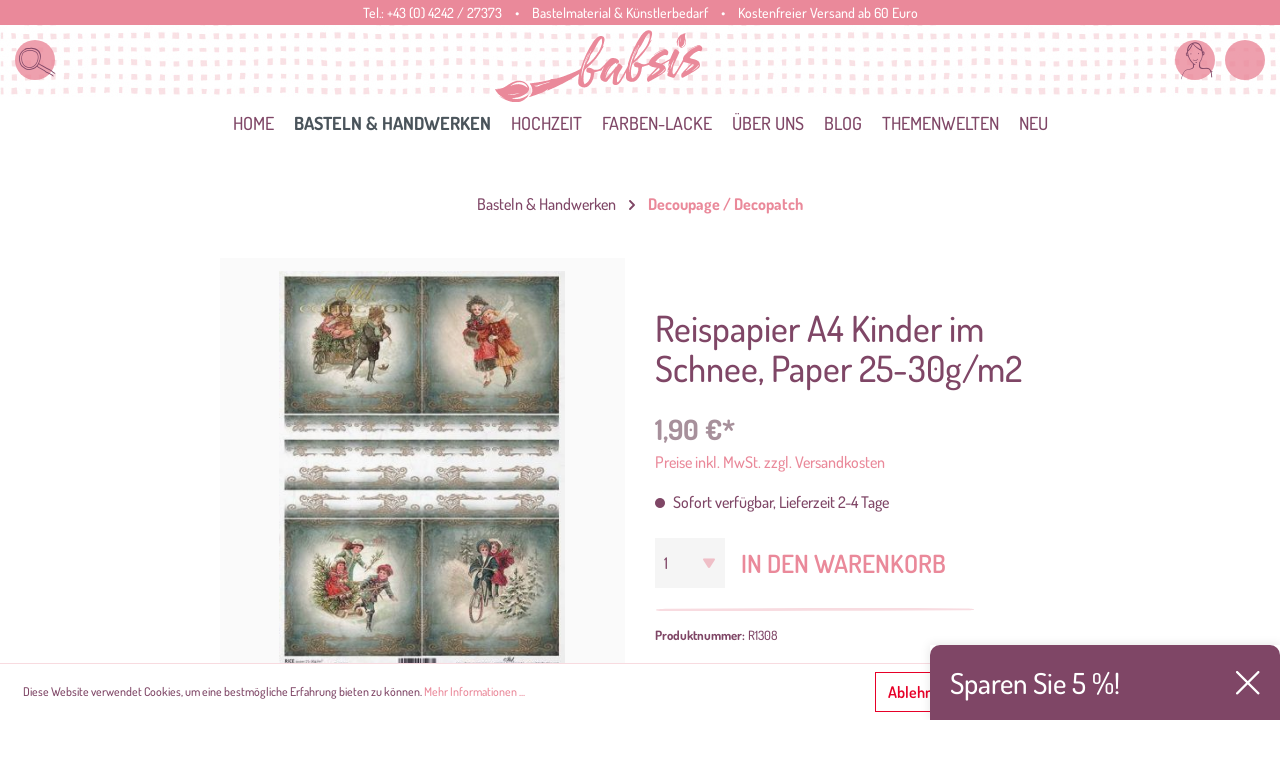

--- FILE ---
content_type: text/html; charset=UTF-8
request_url: https://www.babsi.at/Reispapier-A4-Kinder-im-Schnee-Paper-25-30g-m2/R1308
body_size: 46579
content:

<!DOCTYPE html>

<html lang="de-DE"
      itemscope="itemscope"
      itemtype="https://schema.org/WebPage">

                            
    <head>
                                    <meta charset="utf-8">
            
                            <meta name="viewport"
                      content="width=device-width, initial-scale=1, shrink-to-fit=no">
            
                            <meta name="author"
                      content=""/>
                <meta name="robots"
                      content="index,follow"/>
                <meta name="revisit-after"
                      content="15 days"/>
                <meta name="keywords"
                      content=""/>
                <meta name="description"
                      content="Reispapier eignet sich perfekt für Serviettentechnik, oder auch Decoupagetechnik genannt.&amp;nbsp;Das Papier besteht aus Faserseide, mit einer leicht tr…"/>
            
                    <meta property="og:type"
          content="product"/>
    <meta property="og:site_name"
          content="babsi.at"/>
    <meta property="og:url"
          content="https://www.babsi.at/Reispapier-A4-Kinder-im-Schnee-Paper-25-30g-m2/R1308"/>
    <meta property="og:title"
          content="Reispapier A4 Kinder im Schnee, Paper 25-30g/m2 | R1308"/>

    <meta property="og:description"
          content="Reispapier eignet sich perfekt für Serviettentechnik, oder auch Decoupagetechnik genannt.&amp;nbsp;Das Papier besteht aus Faserseide, mit einer leicht tr…"/>
    <meta property="og:image"
          content="https://www.babsi.at/media/eb/b3/d3/1636649486/Reispapier A4 Kinder im Schnee 6cc9486f1c442b113eda9e26d540e42c.jpeg"/>

            <meta property="product:brand"
              content="itdcollection"/>
        <meta property="product:price:amount"
          content="1.9"/>
    <meta property="product:price:currency"
          content="EUR"/>
    <meta property="product:product_link"
          content="https://www.babsi.at/Reispapier-A4-Kinder-im-Schnee-Paper-25-30g-m2/R1308"/>

    <meta name="twitter:card"
          content="product"/>
    <meta name="twitter:site"
          content="babsi.at"/>
    <meta name="twitter:title"
          content="Reispapier A4 Kinder im Schnee, Paper 25-30g/m2 | R1308"/>
    <meta name="twitter:description"
          content="Reispapier eignet sich perfekt für Serviettentechnik, oder auch Decoupagetechnik genannt.&amp;nbsp;Das Papier besteht aus Faserseide, mit einer leicht tr…"/>
    <meta name="twitter:image"
          content="https://www.babsi.at/media/eb/b3/d3/1636649486/Reispapier A4 Kinder im Schnee 6cc9486f1c442b113eda9e26d540e42c.jpeg"/>


    
        <meta property="product:price:amount"
              content="1.90"/>

        <meta property="product:price:currency"
              content="EUR"/>

        <meta property="og:brand"
              content="itdcollection"/>

        <meta property="og:availability"
              content="instock"/>

    

                            <meta itemprop="copyrightHolder"
                      content="babsi.at"/>
                <meta itemprop="copyrightYear"
                      content=""/>
                <meta itemprop="isFamilyFriendly"
                      content="false"/>
                <meta itemprop="image"
                      content="https://www.babsi.at/media/5c/1d/f5/1615376345/babsi-small-01.svg"/>
            
                                                
                    <link rel="shortcut icon"
                  href="https://www.babsi.at/media/b4/a1/18/1616168081/favicon-96x96.png">
        
                    <link rel="apple-touch-icon"
                  sizes="180x180"
                  href="https://www.babsi.at/media/36/2d/8c/1616168071/apple-icon-180x180.png">
        
             <link rel="icon"
           sizes="192x192"
           href="https://www.babsi.at/media/36/2d/8c/1616168071/apple-icon-180x180.png">
     <meta name="theme-color"
           content="#ffffff"/>
 
            
    
    <link rel="canonical" href="https://www.babsi.at/Reispapier-A4-Kinder-im-Schnee-Paper-25-30g-m2/R1308" />

                    <title itemprop="name">Reispapier A4 Kinder im Schnee, Paper 25-30g/m2 | R1308</title>
        
            
                                                                    <link rel="stylesheet"
                      href="https://www.babsi.at/theme/9a5f84ac94b5183c440ce18b6cdc246d/css/all.css?1733386780429499">
                                    

    	
				
			 
			
		<style>
	
        /* Chrome, Safari, Edge, Opera */
	.ultra-pagination-page::-webkit-outer-spin-button,
	.ultra-pagination-page::-webkit-inner-spin-button {
	  -webkit-appearance: none;
	  margin: 0;
	}

	/* Firefox */
	.ultra-pagination-page[type=number] {
	  -moz-appearance: textfield;
	}
	
	.ultra-pagination-page {
		text-align: center;
		border: unset;
	}

	.ultra-pagination-page {
		box-shadow: inset 0 1px 2px rgba(0,0,0,.1);
		background: #fff;
		border: 1px solid #d2d2d2;
		height: 41px;
		padding: 6px;
		font-weight: 400;
		font-size: .875rem;
		line-height: 1.5;
		color:#333333;
	}
	.ultra-pag-text {
		padding-left: 6px;
		padding-right: 6px;
		display: flex;
		align-items: center;
	}
	.ultra-nav-pagi {
		display: flex;
	}

		.page-link {
		background-color: transparent;
		border: 0px solid #bcc1c7;
	}
	
	.ultra-pag-text {
		padding-left: 8px;
		padding-right: 8px;
	}
	
	.page-link:hover { background-color: transparent; }

	.page-link { padding: 10px 6px; }

		

	
		.ultra-new-count-articles::before, .ultra-new-count-articles::after {
	content: "";
	display: inline-flex;
	max-width: 100px;
	width:100%;
	border-bottom: 1px solid #bcc1c7;
	position: absolute;
	top: calc( 50% - 0.5px);
	border-radius: 4px;
	}	
	.ultra-new-count-articles::before {
		margin-left: -10px;
		left: -85px;
	}

	.ultra-new-count-articles::after {
		margin-left: 10px;
	}
		
	
	
	.ultra-count-articles {
		display: flex;
		padding:5px;
	}
	
	
	
	@media screen and (min-width:1200px ) {
								
								.ultra-count-articles { 
				justify-content: ;
				}
					}
	
	
	@media screen and (min-width:992px ) and (max-width:1199px) {
								
								.ultra-count-articles { 
				justify-content: ;
				}
					}
	
	
	@media screen and (min-width:768px ) and (max-width:991px) {
								
								.ultra-count-articles { 
				justify-content: ;
				}
					}
	
	@media screen and (min-width:576px ) and (max-width:767px) {
								
								.ultra-count-articles { 
				justify-content: ;
				}
					}
	
				
	@media screen and (max-width:575px) {
								
									.ultra-count-articles-wrapper {
						justify-content: center;
						display: grid;

					}
							
	}
	
	
		.ultra-new-count-articles {
			padding: 5px 10px 5px 10px;
						border-radius: 4px;
		}
		
		.ultra-count-articles-number {
						color:#4a545b;
		}
		
		.ultra-count-articles-text {
			padding-left: 5px;
						color:#4a545b;
		}
	
	
	
	
	
	</style>
	
    



    <style>
        @media (max-width: 576px) { .gallery-slider-row:not(.js-slider-initialized):not(.tns-slider) { max-height: 225px; } }
        @media (min-width: 576px) { .gallery-slider-row:not(.js-slider-initialized):not(.tns-slider) { max-height: 430px; } }
    </style>

                        <script>
        window.features = {"FEATURE_NEXT_1797":false,"FEATURE_NEXT_11917":false,"FEATURE_NEXT_12608":true,"FEATURE_NEXT_16710":false,"FEATURE_NEXT_13810":false,"FEATURE_NEXT_13250":false,"FEATURE_NEXT_17276":false,"FEATURE_NEXT_16151":false,"FEATURE_NEXT_17441":false,"FEATURE_NEXT_16155":false,"FEATURE_NEXT_14872":false,"FEATURE_NEXT_15053":false,"FEATURE_NEXT_14114":false,"FEATURE_NEXT_18215":false,"FEATURE_NEXT_12455":false,"FEATURE_NEXT_15815":false,"FEATURE_NEXT_14699":false,"FEATURE_NEXT_15998":false,"FEATURE_NEXT_15707":false,"FEATURE_NEXT_15475":false,"FEATURE_NEXT_14360":false,"FEATURE_NEXT_15172":false,"FEATURE_NEXT_15687":false,"FEATURE_NEXT_6040":false,"FEATURE_NEXT_14001":false,"FEATURE_NEXT_7739":false,"FEATURE_NEXT_16200":false,"FEATURE_NEXT_13410":false,"FEATURE_NEXT_8097":false,"FEATURE_NEXT_16119":false,"FEATURE_NEXT_15917":false,"FEATURE_NEXT_15957":false,"FEATURE_NEXT_16223":false,"FEATURE_NEXT_13601":false,"FEATURE_NEXT_16992":false,"FEATURE_NEXT_7530":false,"FEATURE_NEXT_16824":false,"FEATURE_NEXT_16271":false,"FEATURE_NEXT_17275":false,"FEATURE_NEXT_17016":false,"FEATURE_NEXT_16236":false,"FEATURE_NEXT_16769":false,"FEATURE_NEXT_16640":false,"FEATURE_NEXT_16800":false,"FEATURE_NEXT_17261":false,"FEATURE_NEXT_17858":false,"FEATURE_NEXT_17973":false,"FEATURE_NEXT_18592":false,"FEATURE_NEXT_18083":false,"FEATURE_NEXT_16902":false,"FEATURE_NEXT_17546":false};
    </script>
        
                
                            <script>
        dataLayer = window.dataLayer || []; dataLayer.push({"pageTitle":"Reispapier A4 Kinder im Schnee, Paper 25-30g\/m2 | R1308","pageSubCategory":"","pageCategoryID":"","pageSubCategoryID":"","pageCountryCode":"de-DE","pageLanguageCode":"Deutsch","pageVersion":1,"pageTestVariation":"1","pageValue":1,"pageAttributes":"1","pageCategory":"Product","productID":"57c572f659a8472d9293455717fef4d1","productName":"Reispapier A4 Kinder im Schnee, Paper 25-30g\/m2","productPrice":"1.90","productEAN":"5901779135281","productSku":"R1308","productCategory":"Decoupage \/ Decopatch","productCategoryID":"626c19a3678d4776ac694568726a076c","productCurrency":"EUR","visitorLoginState":"Logged Out","visitorType":"NOT LOGGED IN","visitorLifetimeValue":0,"visitorExistingCustomer":"No"});
                    var google_tag_params = {"ecomm_pagetype":"product","ecomm_pcat":["Decoupage \/ Decopatch"],"ecomm_prodid":"R1308","ecomm_pname":"Reispapier A4 Kinder im Schnee, Paper 25-30g\/m2","ecomm_pvalue":1.9,"ecomm_totalvalue":1.9}
            dataLayer.push ({
                'event':'remarketingTriggered',
                'google_tag_params': window.google_tag_params
            });
                                        dataLayer.push (
                {"ecommerce":{"currencyCode":"EUR","detail":{"products":[{"name":"Reispapier A4 Kinder im Schnee, Paper 25-30g\/m2","id":"R1308","price":1.9,"category":"Decoupage \/ Decopatch","brand":"itdcollection"}]}}}
            );
                                </script>
            
                        
            <script>(function(w,d,s,l,i){w[l]=w[l]||[];w[l].push({'gtm.start':
                    new Date().getTime(),event:'gtm.js'});var f=d.getElementsByTagName(s)[0],
                j=d.createElement(s),dl=l!='dataLayer'?'&l='+l:'';j.async=true;j.src=
                '//www.googletagmanager.com/gtm.js?id='+i+dl;f.parentNode.insertBefore(j,f);
            })(window,document,'script','dataLayer','GTM-N93TLK');</script>            
                    
            


                            
            
                
            </head>

    <body class="is-ctl-product is-act-index">

    
                
                
    
    <!-- Google Tag Manager Noscript -->
            <noscript>
            <iframe src="//www.googletagmanager.com/ns.html?id=GTM-N93TLK"
                    height="0"
                    width="0"
                    style="display:none;visibility:hidden">
            </iframe>
        </noscript>
        <!-- End Google Tag Manager Noscript -->

                        <noscript class="noscript-main">
                
    <div role="alert"
         class="alert alert-info alert-has-icon">
                                                                <span class="icon icon-info">
                            <svg xmlns="http://www.w3.org/2000/svg" width="24" height="24" viewBox="0 0 24 24"><path fill="#758CA3" fill-rule="evenodd" d="M12 7c.5523 0 1 .4477 1 1s-.4477 1-1 1-1-.4477-1-1 .4477-1 1-1zm1 9c0 .5523-.4477 1-1 1s-1-.4477-1-1v-5c0-.5523.4477-1 1-1s1 .4477 1 1v5zm11-4c0 6.6274-5.3726 12-12 12S0 18.6274 0 12 5.3726 0 12 0s12 5.3726 12 12zM12 2C6.4772 2 2 6.4772 2 12s4.4772 10 10 10 10-4.4772 10-10S17.5228 2 12 2z"/></svg>
        </span>                                    
                    <div class="alert-content-container">
                                                    
                                    <div class="alert-content">
                                                    Um unseren Shop in vollem Umfang nutzen zu können, empfehlen wir Ihnen Javascript in Ihrem Browser zu aktivieren.
                                            </div>
                
                                                                </div>
            </div>
            </noscript>
        
                
    <div class="header-fluid stickynav is--sticky"
         >

            <nav class="top-bar">
        <div class="container">
            <div class="row">
                <div class="col-12">

                    <div class="top-bar-inner">


                        Tel.: 
                        <a data-xgx-contact-link="true" data-xgx-contact-link-options='{ "device": "tel:", "contact": "+43 (0) 4242 / 27373" }' href="" class="top-bar-tel" rel="nofollow" title="Telefonnummer">
                            +43 (0) 4242 / 27373
                        </a>

                        <span class="top-bar-space d-none-xs-c">•</span>

                                                <span class="top-bar-shopinfo d-none-sm-c">Bastelmaterial &amp; Künstlerbedarf</span>

                        <span class="top-bar-space d-none-sm-c">•</span>

                        <span class="top-bar-news d-none-xs-c">
                             Kostenfreier Versand ab 60 Euro
                        </span>

                                                                                    
                
                        
                                                                                    
                
                                            </div>
                </div>
            </div>
        </div>
    </nav>

        <div class="shop-nav-bg-container">
            <img class="shop-nav-bg"
                 src="https://www.babsi.at/bundles/xgxcustomtheme/assets/images/bb-header.jpg?1733386780219091"
                 alt="Shoplogo"/>
        </div>
        <div class="container">
            <div class="row">
                <div class="col-12">
                    <div class="header-inner">
                        <div class="shop-nav-box is-left">




                            <div class="btn-round is--mobile-open"  data-offcanvas-menu="true"
                                 aria-label="Menü">
                                        <span class="icon icon-stack">
                            <svg xmlns="http://www.w3.org/2000/svg" width="24" height="24" viewBox="0 0 24 24"><path fill="#758CA3" fill-rule="evenodd" d="M3 13c-.5523 0-1-.4477-1-1s.4477-1 1-1h18c.5523 0 1 .4477 1 1s-.4477 1-1 1H3zm0-7c-.5523 0-1-.4477-1-1s.4477-1 1-1h18c.5523 0 1 .4477 1 1s-.4477 1-1 1H3zm0 14c-.5523 0-1-.4477-1-1s.4477-1 1-1h18c.5523 0 1 .4477 1 1s-.4477 1-1 1H3z"/></svg>
        </span>                            </div>


                            <div class="btn-round js-toggle-search js-search-toggle-btn" data-xgx-search-modal="true">
                                <span class="btn-round-icon bb-search "></span>
                            </div>


                                                        

                        </div>

                                                    <div class="shop-nav-logo">
                                <img class="shop-logo"
                                     src="https://www.babsi.at/bundles/xgxcustomtheme/assets/images/logo-color-bg.svg?173338678020648"
                                     alt="Shoplogo"/>
                            </div>
                            <div class="shop-nav-logo-sticky">
                                                                        <div class="header-logo-main">
                    <a class="header-logo-main-link"
               href="/"
               title="Zur Startseite wechseln">
                                    <picture class="header-logo-picture">
                                                                                
                                                                            
                                                                                    <img src="https://www.babsi.at/media/5c/1d/f5/1615376345/babsi-small-01.svg"
                                     alt="Zur Startseite wechseln"
                                     class="img-fluid header-logo-main-img"/>
                                                                        </picture>
                            </a>
            </div>
                                                            </div>
                        

                        <div class="shop-nav-box is-right">
                            
                            <button class="btn-round"
                                    type="button"
                                    id="accountWidget"
                                    data-offcanvas-account-menu="true"
                                    data-toggle="dropdown"
                                    aria-haspopup="true"
                                    aria-expanded="false"
                                    aria-label="Mein Konto"
                                    title="Mein Konto">
                                <span class="btn-round-icon bb-user "></span>
                            </button>

                            <div class="dropdown-menu dropdown-menu-right account-menu-dropdown js-account-menu-dropdown"
                                 aria-labelledby="accountWidget">
                                
        
            <button class="btn btn-light btn-block offcanvas-close js-offcanvas-close sticky-top">
                                    <span class="icon icon-x icon-sm">
                            <svg xmlns="http://www.w3.org/2000/svg" width="24" height="24" viewBox="0 0 24 24"><path fill="#758CA3" fill-rule="evenodd" d="m10.5858 12-7.293-7.2929c-.3904-.3905-.3904-1.0237 0-1.4142.3906-.3905 1.0238-.3905 1.4143 0L12 10.5858l7.2929-7.293c.3905-.3904 1.0237-.3904 1.4142 0 .3905.3906.3905 1.0238 0 1.4143L13.4142 12l7.293 7.2929c.3904.3905.3904 1.0237 0 1.4142-.3906.3905-1.0238.3905-1.4143 0L12 13.4142l-7.2929 7.293c-.3905.3904-1.0237.3904-1.4142 0-.3905-.3906-.3905-1.0238 0-1.4143L10.5858 12z"/></svg>
        </span>            
                            Menü schließen
                    </button>
    
            <div class="offcanvas-content-container">
                <div class="account-menu">
                                    <div class="dropdown-header account-menu-header">
                    Mein Konto
                </div>
                    
                                    <div class="account-menu-login">
                    <a href="/account/login"
                       title="Anmelden"
                       class="btn btn-primary account-menu-login-button">
                        Anmelden
                    </a>

                    <div class="account-menu-register">
                        oder <a href="/account/login"
                                                            title="registrieren">registrieren</a>
                    </div>
                </div>
                    
                    <div class="account-menu-links">
                    <div class="header-account-menu">
        <div class="card account-menu-inner">
                                        
                                                <div class="list-group list-group-flush account-aside-list-group">
                                                                                    <a href="/account"
                                   title="Übersicht"
                                   class="list-group-item list-group-item-action account-aside-item">
                                    Übersicht
                                </a>
                            
                                                            <a href="/account/profile"
                                   title="Persönliches Profil"
                                   class="list-group-item list-group-item-action account-aside-item">
                                    Persönliches Profil
                                </a>
                            
                                                            <a href="/account/address"
                                   title="Adressen"
                                   class="list-group-item list-group-item-action account-aside-item">
                                    Adressen
                                </a>
                            
                                                            <a href="/account/payment"
                                   title="Zahlungsarten"
                                   class="list-group-item list-group-item-action account-aside-item">
                                    Zahlungsarten
                                </a>
                            
                                                            <a href="/account/order"
                                   title="Bestellungen"
                                   class="list-group-item list-group-item-action account-aside-item">
                                    Bestellungen
                                </a>
                                                                        </div>
                            
                                                </div>
    </div>
            </div>
            </div>
        </div>
                                </div>
                                                                                        <a href="/checkout/cart"
                                   data-cart-widget="true"
                                   title="Warenkorb"
                                   aria-label="Warenkorb"
                                   class="btn-round" data-offcanvas-cart="true">

                                        <span class="btn-round-icon bb-bag"></span>
                                    </a>
                            
                        </div>
                    </div>
                </div>
            </div>
        </div>

            <div class="custom-search-wrapper">
        <div class="custom-search-container">

            <div class="container">
                <div class="row">
                    <div class="col-3 d-none d-sm-block">

                        <div class="cms-headline">
                         <h2>Suche</h2>
                        </div>
                    </div>
                    <div class="col">
                        <div class=""
                             id="searchCollapse">
                            <div class="header-search">
                                <form action="/search"
                                      method="get"
                                                                            data-url="/suggest?search="
                                      class="header-search-form">
                                                                    <div class="input-group">
                                                                                    <input type="search"
                                                   name="search"
                                                   class="form-control header-search-input"
                                                   autocomplete="off"
                                                   autocapitalize="off"
                                                   placeholder="Suchbegriff ..."
                                                   aria-label="Suchbegriff ..."
                                                   maxlength="30"
                                                   value="">
                                        
                                                                                    <div class="input-group-append">
                                                <button type="submit"
                                                        class="btn header-search-btn"
                                                        aria-label="Suchen">
                                    <span class="header-search-icon">
                                        <span class="fal fa-search"></span>
                                    </span>
                                                </button>
                                            </div>
                                                                            </div>
                                                            </form>
                        </div>
                        </div>
                        <span class="search-close-btn js-close-search">
                            <span class="icon icon-x">
            <svg xmlns="http://www.w3.org/2000/svg" width="24" height="24" viewBox="0 0 24 24">
  <path fill="#758CA3" fill-rule="evenodd" d="M10.5857864,12 L3.29289322,4.70710678 C2.90236893,4.31658249 2.90236893,3.68341751 3.29289322,3.29289322 C3.68341751,2.90236893 4.31658249,2.90236893 4.70710678,3.29289322 L12,10.5857864 L19.2928932,3.29289322 C19.6834175,2.90236893 20.3165825,2.90236893 20.7071068,3.29289322 C21.0976311,3.68341751 21.0976311,4.31658249 20.7071068,4.70710678 L13.4142136,12 L20.7071068,19.2928932 C21.0976311,19.6834175 21.0976311,20.3165825 20.7071068,20.7071068 C20.3165825,21.0976311 19.6834175,21.0976311 19.2928932,20.7071068 L12,13.4142136 L4.70710678,20.7071068 C4.31658249,21.0976311 3.68341751,21.0976311 3.29289322,20.7071068 C2.90236893,20.3165825 2.90236893,19.6834175 3.29289322,19.2928932 L10.5857864,12 Z"></path>
</svg>

    </span>
                        </span>
                    </div>
                </div>
            </div>
        </div>
    </div>

        
    <div class="main-navigation"
         id="mainNavigation"
         data-flyout-menu="true">
                    <div class="container">
                                    <nav class="nav main-navigation-menu"
                        itemscope="itemscope"
                        itemtype="http://schema.org/SiteNavigationElement">
                        
                                                                                    <a class="nav-link main-navigation-link home-link"
                                    href="/"
                                    itemprop="url"
                                    title="Home">
                                    <div class="main-navigation-link-text">
                                        <span itemprop="name">Home</span>
                                    </div>
                                </a>
                                                    
                                                                                                                
                                                                                            
                                                                
                                                                                                            <a class="nav-link main-navigation-link active"
                                           href="https://www.babsi.at/Basteln-Handwerken/"
                                           itemprop="url"
                                           data-flyout-menu-trigger="15ccd68b7ae14f4a947c89c33a99033f"                                                                                      title="Basteln &amp; Handwerken">
                                            <div class="main-navigation-link-text">
                                                <span itemprop="name">Basteln &amp; Handwerken</span>
                                            </div>
                                        </a>
                                                                                                                                                                
                                                                
                                                                                                            <a class="nav-link main-navigation-link"
                                           href="https://www.babsi.at/Hochzeit/"
                                           itemprop="url"
                                           data-flyout-menu-trigger="35da6ae0eca2461cb6b80033c2b069f3"                                                                                      title="Hochzeit">
                                            <div class="main-navigation-link-text">
                                                <span itemprop="name">Hochzeit</span>
                                            </div>
                                        </a>
                                                                                                                                                                
                                                                
                                                                                                            <a class="nav-link main-navigation-link"
                                           href="https://www.babsi.at/Farben-Lacke/"
                                           itemprop="url"
                                           data-flyout-menu-trigger="b52c4da7f3f34417869c1567caa747d8"                                                                                      title="Farben-Lacke">
                                            <div class="main-navigation-link-text">
                                                <span itemprop="name">Farben-Lacke</span>
                                            </div>
                                        </a>
                                                                                                                                                                
                                                                
                                                                                                            <a class="nav-link main-navigation-link"
                                           href="https://www.babsi.at/UEber-uns/"
                                           itemprop="url"
                                                                                                                                 title="Über uns">
                                            <div class="main-navigation-link-text">
                                                <span itemprop="name">Über uns</span>
                                            </div>
                                        </a>
                                                                                                                                                                
                                                                
                                                                                                            <a class="nav-link main-navigation-link"
                                           href="https://www.babsi.at/Blog/"
                                           itemprop="url"
                                           data-flyout-menu-trigger="ef5765c60ac24dd0b5d0ca0cdf6a2ce9"                                                                                      title="Blog">
                                            <div class="main-navigation-link-text">
                                                <span itemprop="name">Blog</span>
                                            </div>
                                        </a>
                                                                                                                                                                
                                                                
                                                                                                            <a class="nav-link main-navigation-link"
                                           href="https://www.babsi.at/Themenwelten/"
                                           itemprop="url"
                                           data-flyout-menu-trigger="f382b2aed15043fe9e498f8e1b854cb9"                                                                                      title="Themenwelten">
                                            <div class="main-navigation-link-text">
                                                <span itemprop="name">Themenwelten</span>
                                            </div>
                                        </a>
                                                                                                                                                                
                                                                
                                                                                                            <a class="nav-link main-navigation-link"
                                           href="https://www.babsi.at/NEU/"
                                           itemprop="url"
                                                                                                                                 title="NEU">
                                            <div class="main-navigation-link-text">
                                                <span itemprop="name">NEU</span>
                                            </div>
                                        </a>
                                                                                                                                            </nav>
                            </div>
        
                                                                                                                                                                                                                                                                                                                                                                                                                        
                                                <div class="navigation-flyouts">
                                                                                                                                                                <div class="navigation-flyout"
                                             data-flyout-menu-id="15ccd68b7ae14f4a947c89c33a99033f">
                                            <div class="container">
                                                                                                                        <div class="row navigation-flyout-bar">
                            <div class="col">
                    <div class="navigation-flyout-category-link">
                                                                                    <a class="nav-link"
                                   href="https://www.babsi.at/Basteln-Handwerken/"
                                   itemprop="url"
                                   title="Basteln &amp; Handwerken">
                                                                            Zur Kategorie Basteln &amp; Handwerken
                                                    
    
                
            <span
            class="icon icon-arrow-right icon-primary">
                <svg xmlns="http://www.w3.org/2000/svg" xmlns:xlink="http://www.w3.org/1999/xlink" width="16" height="16" viewBox="0 0 16 16"><defs><path id="icons-small-arrow-small-right-a" d="M6.7071 6.2929c-.3905-.3905-1.0237-.3905-1.4142 0-.3905.3905-.3905 1.0237 0 1.4142l3 3c.3905.3905 1.0237.3905 1.4142 0l3-3c.3905-.3905.3905-1.0237 0-1.4142-.3905-.3905-1.0237-.3905-1.4142 0L9 8.5858l-2.2929-2.293z"/></defs><use fill="#758CA3" fill-rule="evenodd" transform="rotate(-90 9 8.5)" xlink:href="#icons-small-arrow-small-right-a"/></svg>
        </span>
    
                                                                        </a>
                                                                        </div>
                </div>
            
                            <div class="col-auto">
                    <div class="navigation-flyout-close js-close-flyout-menu">
                                                                                                
                
                
            <span
            class="icon icon-x">
                <svg xmlns="http://www.w3.org/2000/svg" width="24" height="24" viewBox="0 0 24 24"><path fill="#758CA3" fill-rule="evenodd" d="m10.5858 12-7.293-7.2929c-.3904-.3905-.3904-1.0237 0-1.4142.3906-.3905 1.0238-.3905 1.4143 0L12 10.5858l7.2929-7.293c.3905-.3904 1.0237-.3904 1.4142 0 .3905.3906.3905 1.0238 0 1.4143L13.4142 12l7.293 7.2929c.3904.3905.3904 1.0237 0 1.4142-.3906.3905-1.0238.3905-1.4143 0L12 13.4142l-7.2929 7.293c-.3905.3904-1.0237.3904-1.4142 0-.3905-.3906-.3905-1.0238 0-1.4143L10.5858 12z"/></svg>
        </span>
    
                                                                            </div>
                </div>
                    </div>
    
            <div class="row navigation-flyout-content">
                            <div class="col">
                    <div class="navigation-flyout-categories">
                                                        
                    
                
    <div class="row navigation-flyout-categories is-level-0">
                                            
                            <div class="col-3 navigation-flyout-col">
                                                                        <a class="nav-item nav-link navigation-flyout-link is-level-0"
                               href="https://www.babsi.at/Basteln-Handwerken/Basis-Bastelmaterial/"
                               itemprop="url"
                                                              title="Basis Bastelmaterial">
                                <span itemprop="name">Basis Bastelmaterial</span>
                            </a>
                                            
                                                                            
        
                
    <div class="navigation-flyout-categories is-level-1">
                                            
                            <div class="navigation-flyout-col">
                                                                        <a class="nav-item nav-link navigation-flyout-link is-level-1"
                               href="https://www.babsi.at/Basteln-Handwerken/Basis-Bastelmaterial/Bastel-Sets-Bastelpackungen/"
                               itemprop="url"
                                                              title="Bastel-Sets / Bastelpackungen">
                                <span itemprop="name">Bastel-Sets / Bastelpackungen</span>
                            </a>
                                            
                                                                            
        
                
    <div class="navigation-flyout-categories is-level-2">
            </div>
                                                            </div>
                                                        
                            <div class="navigation-flyout-col">
                                                                        <a class="nav-item nav-link navigation-flyout-link is-level-1"
                               href="https://www.babsi.at/Basteln-Handwerken/Basis-Bastelmaterial/Augen-Tiernasen/"
                               itemprop="url"
                                                              title="Augen/Tiernasen">
                                <span itemprop="name">Augen/Tiernasen</span>
                            </a>
                                            
                                                                            
        
                
    <div class="navigation-flyout-categories is-level-2">
            </div>
                                                            </div>
                                                        
                            <div class="navigation-flyout-col">
                                                                        <a class="nav-item nav-link navigation-flyout-link is-level-1"
                               href="https://www.babsi.at/Basteln-Handwerken/Basis-Bastelmaterial/Glasartikel-Porzellan-Tontoepfe/"
                               itemprop="url"
                                                              title="Glasartikel /Porzellan / Tontöpfe">
                                <span itemprop="name">Glasartikel /Porzellan / Tontöpfe</span>
                            </a>
                                            
                                                                            
        
                
    <div class="navigation-flyout-categories is-level-2">
            </div>
                                                            </div>
                                                        
                            <div class="navigation-flyout-col">
                                                                        <a class="nav-item nav-link navigation-flyout-link is-level-1"
                               href="https://www.babsi.at/Basteln-Handwerken/Basis-Bastelmaterial/Chiffonsackerl-Geschenkbeutel/"
                               itemprop="url"
                                                              title="Chiffonsackerl / Geschenkbeutel">
                                <span itemprop="name">Chiffonsackerl / Geschenkbeutel</span>
                            </a>
                                            
                                                                            
        
                
    <div class="navigation-flyout-categories is-level-2">
            </div>
                                                            </div>
                                                        
                            <div class="navigation-flyout-col">
                                                                        <a class="nav-item nav-link navigation-flyout-link is-level-1"
                               href="https://www.babsi.at/Basteln-Handwerken/Basis-Bastelmaterial/Pailletten/"
                               itemprop="url"
                                                              title="Pailletten ">
                                <span itemprop="name">Pailletten </span>
                            </a>
                                            
                                                                            
        
                
    <div class="navigation-flyout-categories is-level-2">
            </div>
                                                            </div>
                                                        
                            <div class="navigation-flyout-col">
                                                                        <a class="nav-item nav-link navigation-flyout-link is-level-1"
                               href="https://www.babsi.at/Basteln-Handwerken/Basis-Bastelmaterial/Metallringe-Drahtformen/"
                               itemprop="url"
                                                              title="Metallringe / Drahtformen">
                                <span itemprop="name">Metallringe / Drahtformen</span>
                            </a>
                                            
                                                                            
        
                
    <div class="navigation-flyout-categories is-level-2">
            </div>
                                                            </div>
                                                        
                            <div class="navigation-flyout-col">
                                                                        <a class="nav-item nav-link navigation-flyout-link is-level-1"
                               href="https://www.babsi.at/Basteln-Handwerken/Basis-Bastelmaterial/Pompons/"
                               itemprop="url"
                                                              title="Pompons">
                                <span itemprop="name">Pompons</span>
                            </a>
                                            
                                                                            
        
                
    <div class="navigation-flyout-categories is-level-2">
            </div>
                                                            </div>
                                                        
                            <div class="navigation-flyout-col">
                                                                        <a class="nav-item nav-link navigation-flyout-link is-level-1"
                               href="https://www.babsi.at/Basteln-Handwerken/Basis-Bastelmaterial/Federn/"
                               itemprop="url"
                                                              title="Federn">
                                <span itemprop="name">Federn</span>
                            </a>
                                            
                                                                            
        
                
    <div class="navigation-flyout-categories is-level-2">
            </div>
                                                            </div>
                                                        
                            <div class="navigation-flyout-col">
                                                                        <a class="nav-item nav-link navigation-flyout-link is-level-1"
                               href="https://www.babsi.at/Basteln-Handwerken/Basis-Bastelmaterial/Naturbast-Rayonbast-Papierbast/"
                               itemprop="url"
                                                              title="Naturbast Rayonbast Papierbast">
                                <span itemprop="name">Naturbast Rayonbast Papierbast</span>
                            </a>
                                            
                                                                            
        
                
    <div class="navigation-flyout-categories is-level-2">
            </div>
                                                            </div>
                                                        
                            <div class="navigation-flyout-col">
                                                                        <a class="nav-item nav-link navigation-flyout-link is-level-1"
                               href="https://www.babsi.at/Basteln-Handwerken/Basis-Bastelmaterial/Filz-Bastelfilz/"
                               itemprop="url"
                                                              title="Filz / Bastelfilz">
                                <span itemprop="name">Filz / Bastelfilz</span>
                            </a>
                                            
                                                                            
        
                
    <div class="navigation-flyout-categories is-level-2">
            </div>
                                                            </div>
                                                        
                            <div class="navigation-flyout-col">
                                                                        <a class="nav-item nav-link navigation-flyout-link is-level-1"
                               href="https://www.babsi.at/Basteln-Handwerken/Basis-Bastelmaterial/Folien/"
                               itemprop="url"
                                                              title="Folien">
                                <span itemprop="name">Folien</span>
                            </a>
                                            
                                                                            
        
                
    <div class="navigation-flyout-categories is-level-2">
            </div>
                                                            </div>
                                                        
                            <div class="navigation-flyout-col">
                                                                        <a class="nav-item nav-link navigation-flyout-link is-level-1"
                               href="https://www.babsi.at/Basteln-Handwerken/Basis-Bastelmaterial/Pappmache-Artikel/"
                               itemprop="url"
                                                              title="Pappmaché-Artikel">
                                <span itemprop="name">Pappmaché-Artikel</span>
                            </a>
                                            
                                                                            
        
                
    <div class="navigation-flyout-categories is-level-2">
            </div>
                                                            </div>
                                                        
                            <div class="navigation-flyout-col">
                                                                        <a class="nav-item nav-link navigation-flyout-link is-level-1"
                               href="https://www.babsi.at/Basteln-Handwerken/Basis-Bastelmaterial/Styroporartikel/"
                               itemprop="url"
                                                              title="Styroporartikel">
                                <span itemprop="name">Styroporartikel</span>
                            </a>
                                            
                                                                            
        
                
    <div class="navigation-flyout-categories is-level-2">
            </div>
                                                            </div>
                                                        
                            <div class="navigation-flyout-col">
                                                                        <a class="nav-item nav-link navigation-flyout-link is-level-1"
                               href="https://www.babsi.at/Basteln-Handwerken/Basis-Bastelmaterial/Moosgummi/"
                               itemprop="url"
                                                              title="Moosgummi">
                                <span itemprop="name">Moosgummi</span>
                            </a>
                                            
                                                                            
        
                
    <div class="navigation-flyout-categories is-level-2">
            </div>
                                                            </div>
                                                        
                            <div class="navigation-flyout-col">
                                                                        <a class="nav-item nav-link navigation-flyout-link is-level-1"
                               href="https://www.babsi.at/Basteln-Handwerken/Basis-Bastelmaterial/Langhaarpluesch-Puppenhaare/"
                               itemprop="url"
                                                              title="Langhaarplüsch / Puppenhaare">
                                <span itemprop="name">Langhaarplüsch / Puppenhaare</span>
                            </a>
                                            
                                                                            
        
                
    <div class="navigation-flyout-categories is-level-2">
            </div>
                                                            </div>
                                                        
                            <div class="navigation-flyout-col">
                                                                        <a class="nav-item nav-link navigation-flyout-link is-level-1"
                               href="https://www.babsi.at/Basteln-Handwerken/Basis-Bastelmaterial/Pfeifenputzer-Chenilledraht/"
                               itemprop="url"
                                                              title="Pfeifenputzer /Chenilledraht">
                                <span itemprop="name">Pfeifenputzer /Chenilledraht</span>
                            </a>
                                            
                                                                            
        
                
    <div class="navigation-flyout-categories is-level-2">
            </div>
                                                            </div>
                                                        
                            <div class="navigation-flyout-col">
                                                                        <a class="nav-item nav-link navigation-flyout-link is-level-1"
                               href="https://www.babsi.at/Basteln-Handwerken/Basis-Bastelmaterial/Glasritzen/"
                               itemprop="url"
                                                              title="Glasritzen">
                                <span itemprop="name">Glasritzen</span>
                            </a>
                                            
                                                                            
        
                
    <div class="navigation-flyout-categories is-level-2">
            </div>
                                                            </div>
                                                        
                            <div class="navigation-flyout-col">
                                                                        <a class="nav-item nav-link navigation-flyout-link is-level-1"
                               href="https://www.babsi.at/Basteln-Handwerken/Basis-Bastelmaterial/Kleinteile-divers/"
                               itemprop="url"
                                                              title="Kleinteile divers">
                                <span itemprop="name">Kleinteile divers</span>
                            </a>
                                            
                                                                            
        
                
    <div class="navigation-flyout-categories is-level-2">
            </div>
                                                            </div>
                                                        
                            <div class="navigation-flyout-col">
                                                                        <a class="nav-item nav-link navigation-flyout-link is-level-1"
                               href="https://www.babsi.at/Basteln-Handwerken/Basis-Bastelmaterial/Plexiteile-Acrylformen-Kunststoffformen/"
                               itemprop="url"
                                                              title="Plexiteile /Acrylformen/ Kunststoffformen">
                                <span itemprop="name">Plexiteile /Acrylformen/ Kunststoffformen</span>
                            </a>
                                            
                                                                            
        
                
    <div class="navigation-flyout-categories is-level-2">
            </div>
                                                            </div>
                                                        
                            <div class="navigation-flyout-col">
                                                                        <a class="nav-item nav-link navigation-flyout-link is-level-1"
                               href="https://www.babsi.at/Basteln-Handwerken/Basis-Bastelmaterial/Strasssteine/"
                               itemprop="url"
                                                              title="Strasssteine ">
                                <span itemprop="name">Strasssteine </span>
                            </a>
                                            
                                                                            
        
                
    <div class="navigation-flyout-categories is-level-2">
            </div>
                                                            </div>
                                                        
                            <div class="navigation-flyout-col">
                                                                        <a class="nav-item nav-link navigation-flyout-link is-level-1"
                               href="https://www.babsi.at/Basteln-Handwerken/Basis-Bastelmaterial/Glitzer/"
                               itemprop="url"
                                                              title="Glitzer">
                                <span itemprop="name">Glitzer</span>
                            </a>
                                            
                                                                            
        
                
    <div class="navigation-flyout-categories is-level-2">
            </div>
                                                            </div>
                                                        
                            <div class="navigation-flyout-col">
                                                                        <a class="nav-item nav-link navigation-flyout-link is-level-1"
                               href="https://www.babsi.at/Basteln-Handwerken/Basis-Bastelmaterial/Watteartikel/"
                               itemprop="url"
                                                              title="Watteartikel">
                                <span itemprop="name">Watteartikel</span>
                            </a>
                                            
                                                                            
        
                
    <div class="navigation-flyout-categories is-level-2">
            </div>
                                                            </div>
                                                        
                            <div class="navigation-flyout-col">
                                                                        <a class="nav-item nav-link navigation-flyout-link is-level-1"
                               href="https://www.babsi.at/Basteln-Handwerken/Basis-Bastelmaterial/Schablonen/"
                               itemprop="url"
                                                              title="Schablonen ">
                                <span itemprop="name">Schablonen </span>
                            </a>
                                            
                                                                            
        
                
    <div class="navigation-flyout-categories is-level-2">
            </div>
                                                            </div>
                                                        
                            <div class="navigation-flyout-col">
                                                                        <a class="nav-item nav-link navigation-flyout-link is-level-1"
                               href="https://www.babsi.at/Basteln-Handwerken/Basis-Bastelmaterial/Streuteile/"
                               itemprop="url"
                                                              title="Streuteile">
                                <span itemprop="name">Streuteile</span>
                            </a>
                                            
                                                                            
        
                
    <div class="navigation-flyout-categories is-level-2">
            </div>
                                                            </div>
                                                        
                            <div class="navigation-flyout-col">
                                                                        <a class="nav-item nav-link navigation-flyout-link is-level-1"
                               href="https://www.babsi.at/Basteln-Handwerken/Basis-Bastelmaterial/Mosaik/"
                               itemprop="url"
                                                              title="Mosaik">
                                <span itemprop="name">Mosaik</span>
                            </a>
                                            
                                                                            
        
                
    <div class="navigation-flyout-categories is-level-2">
            </div>
                                                            </div>
                        </div>
                                                            </div>
                                                        
                            <div class="col-3 navigation-flyout-col">
                                                                        <a class="nav-item nav-link navigation-flyout-link is-level-0"
                               href="https://www.babsi.at/Basteln-Handwerken/Modellieren/"
                               itemprop="url"
                                                              title="Modellieren">
                                <span itemprop="name">Modellieren</span>
                            </a>
                                            
                                                                            
        
                
    <div class="navigation-flyout-categories is-level-1">
                                            
                            <div class="navigation-flyout-col">
                                                                        <a class="nav-item nav-link navigation-flyout-link is-level-1"
                               href="https://www.babsi.at/Basteln-Handwerken/Modellieren/Ausstechformen-Keksausstecher/"
                               itemprop="url"
                                                              title="Ausstechformen / Keksausstecher  ">
                                <span itemprop="name">Ausstechformen / Keksausstecher  </span>
                            </a>
                                            
                                                                            
        
                
    <div class="navigation-flyout-categories is-level-2">
            </div>
                                                            </div>
                                                        
                            <div class="navigation-flyout-col">
                                                                        <a class="nav-item nav-link navigation-flyout-link is-level-1"
                               href="https://www.babsi.at/Basteln-Handwerken/Modellieren/Modelliermassen/"
                               itemprop="url"
                                                              title="Modelliermassen">
                                <span itemprop="name">Modelliermassen</span>
                            </a>
                                            
                                                                            
        
                
    <div class="navigation-flyout-categories is-level-2">
            </div>
                                                            </div>
                                                        
                            <div class="navigation-flyout-col">
                                                                        <a class="nav-item nav-link navigation-flyout-link is-level-1"
                               href="https://www.babsi.at/Basteln-Handwerken/Modellieren/Modelliermassen-Polymerclay/"
                               itemprop="url"
                                                              title="Modelliermassen Polymerclay">
                                <span itemprop="name">Modelliermassen Polymerclay</span>
                            </a>
                                            
                                                                            
        
                
    <div class="navigation-flyout-categories is-level-2">
                                            
                            <div class="navigation-flyout-col">
                                                                        <a class="nav-item nav-link navigation-flyout-link is-level-2"
                               href="https://www.babsi.at/Basteln-Handwerken/Modellieren/Modelliermassen-Polymerclay/FIMO-Effekt/"
                               itemprop="url"
                                                              title="FIMO Effekt">
                                <span itemprop="name">FIMO Effekt</span>
                            </a>
                                            
                                                                            
        
                
    <div class="navigation-flyout-categories is-level-3">
            </div>
                                                            </div>
                                                        
                            <div class="navigation-flyout-col">
                                                                        <a class="nav-item nav-link navigation-flyout-link is-level-2"
                               href="https://www.babsi.at/Basteln-Handwerken/Modellieren/Modelliermassen-Polymerclay/FIMO-leather-effect-8010/"
                               itemprop="url"
                                                              title="FIMO leather-effect 8010">
                                <span itemprop="name">FIMO leather-effect 8010</span>
                            </a>
                                            
                                                                            
        
                
    <div class="navigation-flyout-categories is-level-3">
            </div>
                                                            </div>
                                                        
                            <div class="navigation-flyout-col">
                                                                        <a class="nav-item nav-link navigation-flyout-link is-level-2"
                               href="https://www.babsi.at/Basteln-Handwerken/Modellieren/Modelliermassen-Polymerclay/Fimo-professional-85-g/"
                               itemprop="url"
                                                              title="Fimo professional 85 g">
                                <span itemprop="name">Fimo professional 85 g</span>
                            </a>
                                            
                                                                            
        
                
    <div class="navigation-flyout-categories is-level-3">
            </div>
                                                            </div>
                                                        
                            <div class="navigation-flyout-col">
                                                                        <a class="nav-item nav-link navigation-flyout-link is-level-2"
                               href="https://www.babsi.at/Basteln-Handwerken/Modellieren/Modelliermassen-Polymerclay/FIMO-Soft/"
                               itemprop="url"
                                                              title="FIMO Soft">
                                <span itemprop="name">FIMO Soft</span>
                            </a>
                                            
                                                                            
        
                
    <div class="navigation-flyout-categories is-level-3">
            </div>
                                                            </div>
                                                        
                            <div class="navigation-flyout-col">
                                                                        <a class="nav-item nav-link navigation-flyout-link is-level-2"
                               href="https://www.babsi.at/Basteln-Handwerken/Modellieren/Modelliermassen-Polymerclay/Premo/"
                               itemprop="url"
                                                              title="Premo">
                                <span itemprop="name">Premo</span>
                            </a>
                                            
                                                                            
        
                
    <div class="navigation-flyout-categories is-level-3">
            </div>
                                                            </div>
                                                        
                            <div class="navigation-flyout-col">
                                                                        <a class="nav-item nav-link navigation-flyout-link is-level-2"
                               href="https://www.babsi.at/Basteln-Handwerken/Modellieren/Modelliermassen-Polymerclay/Sculpey-Souffle/"
                               itemprop="url"
                                                              title="Sculpey Souffle ">
                                <span itemprop="name">Sculpey Souffle </span>
                            </a>
                                            
                                                                            
        
                
    <div class="navigation-flyout-categories is-level-3">
            </div>
                                                            </div>
                        </div>
                                                            </div>
                                                        
                            <div class="navigation-flyout-col">
                                                                        <a class="nav-item nav-link navigation-flyout-link is-level-1"
                               href="https://www.babsi.at/Basteln-Handwerken/Modellieren/Spezialprodukte/"
                               itemprop="url"
                                                              title="Spezialprodukte">
                                <span itemprop="name">Spezialprodukte</span>
                            </a>
                                            
                                                                            
        
                
    <div class="navigation-flyout-categories is-level-2">
            </div>
                                                            </div>
                                                        
                            <div class="navigation-flyout-col">
                                                                        <a class="nav-item nav-link navigation-flyout-link is-level-1"
                               href="https://www.babsi.at/Basteln-Handwerken/Modellieren/Strukturwerkzeuge-und-Formen/"
                               itemprop="url"
                                                              title="Strukturwerkzeuge und Formen">
                                <span itemprop="name">Strukturwerkzeuge und Formen</span>
                            </a>
                                            
                                                                            
        
                
    <div class="navigation-flyout-categories is-level-2">
            </div>
                                                            </div>
                        </div>
                                                            </div>
                                                        
                            <div class="col-3 navigation-flyout-col">
                                                                        <a class="nav-item nav-link navigation-flyout-link is-level-0"
                               href="https://www.babsi.at/Basteln-Handwerken/Boho-Summer/"
                               itemprop="url"
                                                              title="Boho Summer ">
                                <span itemprop="name">Boho Summer </span>
                            </a>
                                            
                                                                            
        
                
    <div class="navigation-flyout-categories is-level-1">
            </div>
                                                            </div>
                                                        
                            <div class="col-3 navigation-flyout-col">
                                                                        <a class="nav-item nav-link navigation-flyout-link is-level-0"
                               href="https://www.babsi.at/Basteln-Handwerken/Weihnachtsbasteln/"
                               itemprop="url"
                                                              title="Weihnachtsbasteln">
                                <span itemprop="name">Weihnachtsbasteln</span>
                            </a>
                                            
                                                                            
        
                
    <div class="navigation-flyout-categories is-level-1">
                                            
                            <div class="navigation-flyout-col">
                                                                        <a class="nav-item nav-link navigation-flyout-link is-level-1"
                               href="https://www.babsi.at/Basteln-Handwerken/Weihnachtsbasteln/Adventkalender-basteln/"
                               itemprop="url"
                                                              title="Adventkalender basteln">
                                <span itemprop="name">Adventkalender basteln</span>
                            </a>
                                            
                                                                            
        
                
    <div class="navigation-flyout-categories is-level-2">
            </div>
                                                            </div>
                                                        
                            <div class="navigation-flyout-col">
                                                                        <a class="nav-item nav-link navigation-flyout-link is-level-1"
                               href="https://www.babsi.at/Basteln-Handwerken/Weihnachtsbasteln/Adventkranz/"
                               itemprop="url"
                                                              title="Adventkranz ">
                                <span itemprop="name">Adventkranz </span>
                            </a>
                                            
                                                                            
        
                
    <div class="navigation-flyout-categories is-level-2">
            </div>
                                                            </div>
                                                        
                            <div class="navigation-flyout-col">
                                                                        <a class="nav-item nav-link navigation-flyout-link is-level-1"
                               href="https://www.babsi.at/Basteln-Handwerken/Weihnachtsbasteln/Bastelpackungen-fuer-Weihnachten/"
                               itemprop="url"
                                                              title="Bastelpackungen für Weihnachten">
                                <span itemprop="name">Bastelpackungen für Weihnachten</span>
                            </a>
                                            
                                                                            
        
                
    <div class="navigation-flyout-categories is-level-2">
            </div>
                                                            </div>
                                                        
                            <div class="navigation-flyout-col">
                                                                        <a class="nav-item nav-link navigation-flyout-link is-level-1"
                               href="https://www.babsi.at/Basteln-Handwerken/Weihnachtsbasteln/Boehmischer-Weihnachtsschmuck-Hohlglasperlen/"
                               itemprop="url"
                                                              title="Böhmischer Weihnachtsschmuck - Hohlglasperlen">
                                <span itemprop="name">Böhmischer Weihnachtsschmuck - Hohlglasperlen</span>
                            </a>
                                            
                                                                            
        
                
    <div class="navigation-flyout-categories is-level-2">
            </div>
                                                            </div>
                                                        
                            <div class="navigation-flyout-col">
                                                                        <a class="nav-item nav-link navigation-flyout-link is-level-1"
                               href="https://www.babsi.at/Basteln-Handwerken/Weihnachtsbasteln/Christbaumkugeln/"
                               itemprop="url"
                                                              title="Christbaumkugeln">
                                <span itemprop="name">Christbaumkugeln</span>
                            </a>
                                            
                                                                            
        
                
    <div class="navigation-flyout-categories is-level-2">
            </div>
                                                            </div>
                                                        
                            <div class="navigation-flyout-col">
                                                                        <a class="nav-item nav-link navigation-flyout-link is-level-1"
                               href="https://www.babsi.at/Basteln-Handwerken/Weihnachtsbasteln/Engel/"
                               itemprop="url"
                                                              title="Engel">
                                <span itemprop="name">Engel</span>
                            </a>
                                            
                                                                            
        
                
    <div class="navigation-flyout-categories is-level-2">
            </div>
                                                            </div>
                                                        
                            <div class="navigation-flyout-col">
                                                                        <a class="nav-item nav-link navigation-flyout-link is-level-1"
                               href="https://www.babsi.at/Basteln-Handwerken/Weihnachtsbasteln/Engelfluegel/"
                               itemprop="url"
                                                              title="Engelflügel">
                                <span itemprop="name">Engelflügel</span>
                            </a>
                                            
                                                                            
        
                
    <div class="navigation-flyout-categories is-level-2">
            </div>
                                                            </div>
                                                        
                            <div class="navigation-flyout-col">
                                                                        <a class="nav-item nav-link navigation-flyout-link is-level-1"
                               href="https://www.babsi.at/Basteln-Handwerken/Weihnachtsbasteln/Glaskugeln-Ornamente/"
                               itemprop="url"
                                                              title="Glaskugeln, Ornamente">
                                <span itemprop="name">Glaskugeln, Ornamente</span>
                            </a>
                                            
                                                                            
        
                
    <div class="navigation-flyout-categories is-level-2">
            </div>
                                                            </div>
                                                        
                            <div class="navigation-flyout-col">
                                                                        <a class="nav-item nav-link navigation-flyout-link is-level-1"
                               href="https://www.babsi.at/Basteln-Handwerken/Weihnachtsbasteln/Gold-und-Silberspray-Schnee/"
                               itemprop="url"
                                                              title="Gold- und Silberspray, Schnee">
                                <span itemprop="name">Gold- und Silberspray, Schnee</span>
                            </a>
                                            
                                                                            
        
                
    <div class="navigation-flyout-categories is-level-2">
            </div>
                                                            </div>
                                                        
                            <div class="navigation-flyout-col">
                                                                        <a class="nav-item nav-link navigation-flyout-link is-level-1"
                               href="https://www.babsi.at/Basteln-Handwerken/Weihnachtsbasteln/Lichterketten/"
                               itemprop="url"
                                                              title="Lichterketten">
                                <span itemprop="name">Lichterketten</span>
                            </a>
                                            
                                                                            
        
                
    <div class="navigation-flyout-categories is-level-2">
            </div>
                                                            </div>
                                                        
                            <div class="navigation-flyout-col">
                                                                        <a class="nav-item nav-link navigation-flyout-link is-level-1"
                               href="https://www.babsi.at/Basteln-Handwerken/Weihnachtsbasteln/Motivpapier-Bloecke-weihnachtlich/"
                               itemprop="url"
                                                              title="Motivpapier Blöcke weihnachtlich">
                                <span itemprop="name">Motivpapier Blöcke weihnachtlich</span>
                            </a>
                                            
                                                                            
        
                
    <div class="navigation-flyout-categories is-level-2">
            </div>
                                                            </div>
                                                        
                            <div class="navigation-flyout-col">
                                                                        <a class="nav-item nav-link navigation-flyout-link is-level-1"
                               href="https://www.babsi.at/Basteln-Handwerken/Weihnachtsbasteln/Papiertueten-Papierzuschnitte-Paper-Balls/"
                               itemprop="url"
                                                              title="Papiertüten, Papierzuschnitte, Paper - Balls">
                                <span itemprop="name">Papiertüten, Papierzuschnitte, Paper - Balls</span>
                            </a>
                                            
                                                                            
        
                
    <div class="navigation-flyout-categories is-level-2">
            </div>
                                                            </div>
                                                        
                            <div class="navigation-flyout-col">
                                                                        <a class="nav-item nav-link navigation-flyout-link is-level-1"
                               href="https://www.babsi.at/Basteln-Handwerken/Weihnachtsbasteln/Papier-Weihnachten/"
                               itemprop="url"
                                                              title="Papier Weihnachten">
                                <span itemprop="name">Papier Weihnachten</span>
                            </a>
                                            
                                                                            
        
                
    <div class="navigation-flyout-categories is-level-2">
            </div>
                                                            </div>
                                                        
                            <div class="navigation-flyout-col">
                                                                        <a class="nav-item nav-link navigation-flyout-link is-level-1"
                               href="https://www.babsi.at/Basteln-Handwerken/Weihnachtsbasteln/Schrumpffolien-fuer-Weihnachtskugeln/"
                               itemprop="url"
                                                              title="Schrumpffolien für Weihnachtskugeln">
                                <span itemprop="name">Schrumpffolien für Weihnachtskugeln</span>
                            </a>
                                            
                                                                            
        
                
    <div class="navigation-flyout-categories is-level-2">
            </div>
                                                            </div>
                                                        
                            <div class="navigation-flyout-col">
                                                                        <a class="nav-item nav-link navigation-flyout-link is-level-1"
                               href="https://www.babsi.at/Basteln-Handwerken/Weihnachtsbasteln/Sterne/"
                               itemprop="url"
                                                              title="Sterne">
                                <span itemprop="name">Sterne</span>
                            </a>
                                            
                                                                            
        
                
    <div class="navigation-flyout-categories is-level-2">
            </div>
                                                            </div>
                                                        
                            <div class="navigation-flyout-col">
                                                                        <a class="nav-item nav-link navigation-flyout-link is-level-1"
                               href="https://www.babsi.at/Basteln-Handwerken/Weihnachtsbasteln/Streuteile/"
                               itemprop="url"
                                                              title="Streuteile">
                                <span itemprop="name">Streuteile</span>
                            </a>
                                            
                                                                            
        
                
    <div class="navigation-flyout-categories is-level-2">
            </div>
                                                            </div>
                                                        
                            <div class="navigation-flyout-col">
                                                                        <a class="nav-item nav-link navigation-flyout-link is-level-1"
                               href="https://www.babsi.at/Basteln-Handwerken/Weihnachtsbasteln/Strohsterne-basteln/"
                               itemprop="url"
                                                              title="Strohsterne basteln">
                                <span itemprop="name">Strohsterne basteln</span>
                            </a>
                                            
                                                                            
        
                
    <div class="navigation-flyout-categories is-level-2">
            </div>
                                                            </div>
                                                        
                            <div class="navigation-flyout-col">
                                                                        <a class="nav-item nav-link navigation-flyout-link is-level-1"
                               href="https://www.babsi.at/Basteln-Handwerken/Weihnachtsbasteln/weihnachtliche-Baender/"
                               itemprop="url"
                                                              title="weihnachtliche Bänder">
                                <span itemprop="name">weihnachtliche Bänder</span>
                            </a>
                                            
                                                                            
        
                
    <div class="navigation-flyout-categories is-level-2">
            </div>
                                                            </div>
                                                        
                            <div class="navigation-flyout-col">
                                                                        <a class="nav-item nav-link navigation-flyout-link is-level-1"
                               href="https://www.babsi.at/Basteln-Handwerken/Weihnachtsbasteln/weihnachtliche-Giessformen/"
                               itemprop="url"
                                                              title="weihnachtliche Gießformen">
                                <span itemprop="name">weihnachtliche Gießformen</span>
                            </a>
                                            
                                                                            
        
                
    <div class="navigation-flyout-categories is-level-2">
            </div>
                                                            </div>
                                                        
                            <div class="navigation-flyout-col">
                                                                        <a class="nav-item nav-link navigation-flyout-link is-level-1"
                               href="https://www.babsi.at/Basteln-Handwerken/Weihnachtsbasteln/weihnachtliche-Holz-oder-Pappfiguren/"
                               itemprop="url"
                                                              title="weihnachtliche Holz- oder Pappfiguren">
                                <span itemprop="name">weihnachtliche Holz- oder Pappfiguren</span>
                            </a>
                                            
                                                                            
        
                
    <div class="navigation-flyout-categories is-level-2">
            </div>
                                                            </div>
                                                        
                            <div class="navigation-flyout-col">
                                                                        <a class="nav-item nav-link navigation-flyout-link is-level-1"
                               href="https://www.babsi.at/Basteln-Handwerken/Weihnachtsbasteln/weihnachtliche-Kerzen/"
                               itemprop="url"
                                                              title="weihnachtliche Kerzen">
                                <span itemprop="name">weihnachtliche Kerzen</span>
                            </a>
                                            
                                                                            
        
                
    <div class="navigation-flyout-categories is-level-2">
            </div>
                                                            </div>
                                                        
                            <div class="navigation-flyout-col">
                                                                        <a class="nav-item nav-link navigation-flyout-link is-level-1"
                               href="https://www.babsi.at/Basteln-Handwerken/Weihnachtsbasteln/weihnachtliche-Schablonen/"
                               itemprop="url"
                                                              title="weihnachtliche Schablonen">
                                <span itemprop="name">weihnachtliche Schablonen</span>
                            </a>
                                            
                                                                            
        
                
    <div class="navigation-flyout-categories is-level-2">
            </div>
                                                            </div>
                                                        
                            <div class="navigation-flyout-col">
                                                                        <a class="nav-item nav-link navigation-flyout-link is-level-1"
                               href="https://www.babsi.at/Basteln-Handwerken/Weihnachtsbasteln/weihnachtliche-Stanzen/"
                               itemprop="url"
                                                              title="weihnachtliche Stanzen">
                                <span itemprop="name">weihnachtliche Stanzen</span>
                            </a>
                                            
                                                                            
        
                
    <div class="navigation-flyout-categories is-level-2">
            </div>
                                                            </div>
                                                        
                            <div class="navigation-flyout-col">
                                                                        <a class="nav-item nav-link navigation-flyout-link is-level-1"
                               href="https://www.babsi.at/Basteln-Handwerken/Weihnachtsbasteln/Weihnachtsdeko/"
                               itemprop="url"
                                                              title="Weihnachtsdeko">
                                <span itemprop="name">Weihnachtsdeko</span>
                            </a>
                                            
                                                                            
        
                
    <div class="navigation-flyout-categories is-level-2">
            </div>
                                                            </div>
                                                        
                            <div class="navigation-flyout-col">
                                                                        <a class="nav-item nav-link navigation-flyout-link is-level-1"
                               href="https://www.babsi.at/Basteln-Handwerken/Weihnachtsbasteln/Weihnachtsfloristik/"
                               itemprop="url"
                                                              title="Weihnachtsfloristik">
                                <span itemprop="name">Weihnachtsfloristik</span>
                            </a>
                                            
                                                                            
        
                
    <div class="navigation-flyout-categories is-level-2">
            </div>
                                                            </div>
                                                        
                            <div class="navigation-flyout-col">
                                                                        <a class="nav-item nav-link navigation-flyout-link is-level-1"
                               href="https://www.babsi.at/Basteln-Handwerken/Weihnachtsbasteln/Weihnachtsstempel/"
                               itemprop="url"
                                                              title="Weihnachtsstempel">
                                <span itemprop="name">Weihnachtsstempel</span>
                            </a>
                                            
                                                                            
        
                
    <div class="navigation-flyout-categories is-level-2">
            </div>
                                                            </div>
                                                        
                            <div class="navigation-flyout-col">
                                                                        <a class="nav-item nav-link navigation-flyout-link is-level-1"
                               href="https://www.babsi.at/Basteln-Handwerken/Weihnachtsbasteln/Weihnachtssticker/"
                               itemprop="url"
                                                              title="Weihnachtssticker">
                                <span itemprop="name">Weihnachtssticker</span>
                            </a>
                                            
                                                                            
        
                
    <div class="navigation-flyout-categories is-level-2">
            </div>
                                                            </div>
                                                        
                            <div class="navigation-flyout-col">
                                                                        <a class="nav-item nav-link navigation-flyout-link is-level-1"
                               href="https://www.babsi.at/Basteln-Handwerken/Weihnachtsbasteln/Zubehoer-fuer-Weihnachten/"
                               itemprop="url"
                                                              title="Zubehör für Weihnachten">
                                <span itemprop="name">Zubehör für Weihnachten</span>
                            </a>
                                            
                                                                            
        
                
    <div class="navigation-flyout-categories is-level-2">
            </div>
                                                            </div>
                                                        
                            <div class="navigation-flyout-col">
                                                                        <a class="nav-item nav-link navigation-flyout-link is-level-1"
                               href="https://www.babsi.at/Basteln-Handwerken/Weihnachtsbasteln/Wichtel/"
                               itemprop="url"
                                                              title="Wichtel">
                                <span itemprop="name">Wichtel</span>
                            </a>
                                            
                                                                            
        
                
    <div class="navigation-flyout-categories is-level-2">
            </div>
                                                            </div>
                                                        
                            <div class="navigation-flyout-col">
                                                                        <a class="nav-item nav-link navigation-flyout-link is-level-1"
                               href="https://www.babsi.at/Basteln-Handwerken/Weihnachtsbasteln/Lichterketten-LED-Kerzen-Leuchten/"
                               itemprop="url"
                                                              title="Lichterketten / LED Kerzen / Leuchten">
                                <span itemprop="name">Lichterketten / LED Kerzen / Leuchten</span>
                            </a>
                                            
                                                                            
        
                
    <div class="navigation-flyout-categories is-level-2">
            </div>
                                                            </div>
                        </div>
                                                            </div>
                                                        
                            <div class="col-3 navigation-flyout-col">
                                                                        <a class="nav-item nav-link navigation-flyout-link is-level-0"
                               href="https://www.babsi.at/Basteln-Handwerken/Ostern/"
                               itemprop="url"
                                                              title="Ostern">
                                <span itemprop="name">Ostern</span>
                            </a>
                                            
                                                                            
        
                
    <div class="navigation-flyout-categories is-level-1">
                                            
                            <div class="navigation-flyout-col">
                                                                        <a class="nav-item nav-link navigation-flyout-link is-level-1"
                               href="https://www.babsi.at/Basteln-Handwerken/Ostern/BABSI-s-handgemachte-Osterdekorationen/"
                               itemprop="url"
                                                              title="BABSI´s handgemachte  Osterdekorationen">
                                <span itemprop="name">BABSI´s handgemachte  Osterdekorationen</span>
                            </a>
                                            
                                                                            
        
                
    <div class="navigation-flyout-categories is-level-2">
            </div>
                                                            </div>
                                                        
                            <div class="navigation-flyout-col">
                                                                        <a class="nav-item nav-link navigation-flyout-link is-level-1"
                               href="https://www.babsi.at/Basteln-Handwerken/Ostern/BABSI-s-handgemachte-Ostereier/"
                               itemprop="url"
                                                              title="BABSI´s handgemachte Ostereier">
                                <span itemprop="name">BABSI´s handgemachte Ostereier</span>
                            </a>
                                            
                                                                            
        
                
    <div class="navigation-flyout-categories is-level-2">
            </div>
                                                            </div>
                                                        
                            <div class="navigation-flyout-col">
                                                                        <a class="nav-item nav-link navigation-flyout-link is-level-1"
                               href="https://www.babsi.at/Basteln-Handwerken/Ostern/Eier-echt-und-Kunststoff/"
                               itemprop="url"
                                                              title="Eier, echt und Kunststoff">
                                <span itemprop="name">Eier, echt und Kunststoff</span>
                            </a>
                                            
                                                                            
        
                
    <div class="navigation-flyout-categories is-level-2">
            </div>
                                                            </div>
                                                        
                            <div class="navigation-flyout-col">
                                                                        <a class="nav-item nav-link navigation-flyout-link is-level-1"
                               href="https://www.babsi.at/Basteln-Handwerken/Ostern/Hasen-Hennen-Kueken-..../"
                               itemprop="url"
                                                              title="Hasen, Hennen, Küken,....">
                                <span itemprop="name">Hasen, Hennen, Küken,....</span>
                            </a>
                                            
                                                                            
        
                
    <div class="navigation-flyout-categories is-level-2">
            </div>
                                                            </div>
                                                        
                            <div class="navigation-flyout-col">
                                                                        <a class="nav-item nav-link navigation-flyout-link is-level-1"
                               href="https://www.babsi.at/Basteln-Handwerken/Ostern/Osterdekoartikel/"
                               itemprop="url"
                                                              title="Osterdekoartikel">
                                <span itemprop="name">Osterdekoartikel</span>
                            </a>
                                            
                                                                            
        
                
    <div class="navigation-flyout-categories is-level-2">
            </div>
                                                            </div>
                                                        
                            <div class="navigation-flyout-col">
                                                                        <a class="nav-item nav-link navigation-flyout-link is-level-1"
                               href="https://www.babsi.at/Basteln-Handwerken/Ostern/Sisalwatte/"
                               itemprop="url"
                                                              title="Sisalwatte">
                                <span itemprop="name">Sisalwatte</span>
                            </a>
                                            
                                                                            
        
                
    <div class="navigation-flyout-categories is-level-2">
            </div>
                                                            </div>
                                                        
                            <div class="navigation-flyout-col">
                                                                        <a class="nav-item nav-link navigation-flyout-link is-level-1"
                               href="https://www.babsi.at/Basteln-Handwerken/Ostern/Zubehoer/"
                               itemprop="url"
                                                              title="Zubehör">
                                <span itemprop="name">Zubehör</span>
                            </a>
                                            
                                                                            
        
                
    <div class="navigation-flyout-categories is-level-2">
            </div>
                                                            </div>
                                                        
                            <div class="navigation-flyout-col">
                                                                        <a class="nav-item nav-link navigation-flyout-link is-level-1"
                               href="https://www.babsi.at/Basteln-Handwerken/Ostern/Baender-fuer-Ostern/"
                               itemprop="url"
                                                              title="Bänder für Ostern">
                                <span itemprop="name">Bänder für Ostern</span>
                            </a>
                                            
                                                                            
        
                
    <div class="navigation-flyout-categories is-level-2">
            </div>
                                                            </div>
                                                        
                            <div class="navigation-flyout-col">
                                                                        <a class="nav-item nav-link navigation-flyout-link is-level-1"
                               href="https://www.babsi.at/Basteln-Handwerken/Ostern/Eierfaerben/"
                               itemprop="url"
                                                              title="Eierfärben">
                                <span itemprop="name">Eierfärben</span>
                            </a>
                                            
                                                                            
        
                
    <div class="navigation-flyout-categories is-level-2">
            </div>
                                                            </div>
                                                        
                            <div class="navigation-flyout-col">
                                                                        <a class="nav-item nav-link navigation-flyout-link is-level-1"
                               href="https://www.babsi.at/Basteln-Handwerken/Ostern/Hasenkoepfchen/"
                               itemprop="url"
                                                              title="Hasenköpfchen">
                                <span itemprop="name">Hasenköpfchen</span>
                            </a>
                                            
                                                                            
        
                
    <div class="navigation-flyout-categories is-level-2">
            </div>
                                                            </div>
                        </div>
                                                            </div>
                                                        
                            <div class="col-3 navigation-flyout-col">
                                                                        <a class="nav-item nav-link navigation-flyout-link is-level-0"
                               href="https://www.babsi.at/Basteln-Handwerken/Krippen-Krippenfiguren/"
                               itemprop="url"
                                                              title="Krippen/Krippenfiguren">
                                <span itemprop="name">Krippen/Krippenfiguren</span>
                            </a>
                                            
                                                                            
        
                
    <div class="navigation-flyout-categories is-level-1">
                                            
                            <div class="navigation-flyout-col">
                                                                        <a class="nav-item nav-link navigation-flyout-link is-level-1"
                               href="https://www.babsi.at/Basteln-Handwerken/Krippen-Krippenfiguren/Elektrik/"
                               itemprop="url"
                                                              title="Elektrik">
                                <span itemprop="name">Elektrik</span>
                            </a>
                                            
                                                                            
        
                
    <div class="navigation-flyout-categories is-level-2">
            </div>
                                                            </div>
                                                        
                            <div class="navigation-flyout-col">
                                                                        <a class="nav-item nav-link navigation-flyout-link is-level-1"
                               href="https://www.babsi.at/Basteln-Handwerken/Krippen-Krippenfiguren/Krippen/"
                               itemprop="url"
                                                              title="Krippen">
                                <span itemprop="name">Krippen</span>
                            </a>
                                            
                                                                            
        
                
    <div class="navigation-flyout-categories is-level-2">
            </div>
                                                            </div>
                                                        
                            <div class="navigation-flyout-col">
                                                                        <a class="nav-item nav-link navigation-flyout-link is-level-1"
                               href="https://www.babsi.at/Basteln-Handwerken/Krippen-Krippenfiguren/Krippenfiguren/"
                               itemprop="url"
                                                              title="Krippenfiguren">
                                <span itemprop="name">Krippenfiguren</span>
                            </a>
                                            
                                                                            
        
                
    <div class="navigation-flyout-categories is-level-2">
            </div>
                                                            </div>
                                                        
                            <div class="navigation-flyout-col">
                                                                        <a class="nav-item nav-link navigation-flyout-link is-level-1"
                               href="https://www.babsi.at/Basteln-Handwerken/Krippen-Krippenfiguren/Krippenzubehoer/"
                               itemprop="url"
                                                              title="Krippenzubehör">
                                <span itemprop="name">Krippenzubehör</span>
                            </a>
                                            
                                                                            
        
                
    <div class="navigation-flyout-categories is-level-2">
            </div>
                                                            </div>
                                                        
                            <div class="navigation-flyout-col">
                                                                        <a class="nav-item nav-link navigation-flyout-link is-level-1"
                               href="https://www.babsi.at/Basteln-Handwerken/Krippen-Krippenfiguren/Madonnen/"
                               itemprop="url"
                                                              title="Madonnen">
                                <span itemprop="name">Madonnen</span>
                            </a>
                                            
                                                                            
        
                
    <div class="navigation-flyout-categories is-level-2">
            </div>
                                                            </div>
                        </div>
                                                            </div>
                                                        
                            <div class="col-3 navigation-flyout-col">
                                                                        <a class="nav-item nav-link navigation-flyout-link is-level-0"
                               href="https://www.babsi.at/Basteln-Handwerken/Naturmaterial/"
                               itemprop="url"
                                                              title="Naturmaterial">
                                <span itemprop="name">Naturmaterial</span>
                            </a>
                                            
                                                                            
        
                
    <div class="navigation-flyout-categories is-level-1">
                                            
                            <div class="navigation-flyout-col">
                                                                        <a class="nav-item nav-link navigation-flyout-link is-level-1"
                               href="https://www.babsi.at/Basteln-Handwerken/Naturmaterial/Getrocknete-Blumen-Trockenblumen/"
                               itemprop="url"
                                                              title="Getrocknete Blumen Trockenblumen">
                                <span itemprop="name">Getrocknete Blumen Trockenblumen</span>
                            </a>
                                            
                                                                            
        
                
    <div class="navigation-flyout-categories is-level-2">
            </div>
                                                            </div>
                        </div>
                                                            </div>
                                                        
                            <div class="col-3 navigation-flyout-col">
                                                                        <a class="nav-item nav-link navigation-flyout-link is-level-0"
                               href="https://www.babsi.at/Basteln-Handwerken/Werkzeug/"
                               itemprop="url"
                                                              title="Werkzeug">
                                <span itemprop="name">Werkzeug</span>
                            </a>
                                            
                                                                            
        
                
    <div class="navigation-flyout-categories is-level-1">
                                            
                            <div class="navigation-flyout-col">
                                                                        <a class="nav-item nav-link navigation-flyout-link is-level-1"
                               href="https://www.babsi.at/Basteln-Handwerken/Werkzeug/Holzwerkzeuge/"
                               itemprop="url"
                                                              title="Holzwerkzeuge">
                                <span itemprop="name">Holzwerkzeuge</span>
                            </a>
                                            
                                                                            
        
                
    <div class="navigation-flyout-categories is-level-2">
            </div>
                                                            </div>
                                                        
                            <div class="navigation-flyout-col">
                                                                        <a class="nav-item nav-link navigation-flyout-link is-level-1"
                               href="https://www.babsi.at/Basteln-Handwerken/Werkzeug/Laubsaegen/"
                               itemprop="url"
                                                              title="Laubsägen">
                                <span itemprop="name">Laubsägen</span>
                            </a>
                                            
                                                                            
        
                
    <div class="navigation-flyout-categories is-level-2">
            </div>
                                                            </div>
                                                        
                            <div class="navigation-flyout-col">
                                                                        <a class="nav-item nav-link navigation-flyout-link is-level-1"
                               href="https://www.babsi.at/Basteln-Handwerken/Werkzeug/Modellierwerkzeuge/"
                               itemprop="url"
                                                              title="Modellierwerkzeuge">
                                <span itemprop="name">Modellierwerkzeuge</span>
                            </a>
                                            
                                                                            
        
                
    <div class="navigation-flyout-categories is-level-2">
            </div>
                                                            </div>
                                                        
                            <div class="navigation-flyout-col">
                                                                        <a class="nav-item nav-link navigation-flyout-link is-level-1"
                               href="https://www.babsi.at/Basteln-Handwerken/Werkzeug/Scheren-Schneidewerkzeug/"
                               itemprop="url"
                                                              title="Scheren / Schneidewerkzeug">
                                <span itemprop="name">Scheren / Schneidewerkzeug</span>
                            </a>
                                            
                                                                            
        
                
    <div class="navigation-flyout-categories is-level-2">
            </div>
                                                            </div>
                                                        
                            <div class="navigation-flyout-col">
                                                                        <a class="nav-item nav-link navigation-flyout-link is-level-1"
                               href="https://www.babsi.at/Basteln-Handwerken/Werkzeug/Sonderwerkzeuge/"
                               itemprop="url"
                                                              title="Sonderwerkzeuge">
                                <span itemprop="name">Sonderwerkzeuge</span>
                            </a>
                                            
                                                                            
        
                
    <div class="navigation-flyout-categories is-level-2">
            </div>
                                                            </div>
                                                        
                            <div class="navigation-flyout-col">
                                                                        <a class="nav-item nav-link navigation-flyout-link is-level-1"
                               href="https://www.babsi.at/Basteln-Handwerken/Werkzeug/Zangen/"
                               itemprop="url"
                                                              title="Zangen">
                                <span itemprop="name">Zangen</span>
                            </a>
                                            
                                                                            
        
                
    <div class="navigation-flyout-categories is-level-2">
            </div>
                                                            </div>
                        </div>
                                                            </div>
                                                        
                            <div class="col-3 navigation-flyout-col">
                                                                        <a class="nav-item nav-link navigation-flyout-link is-level-0"
                               href="https://www.babsi.at/Basteln-Handwerken/Jahreszeiten-Themen-Anlaesse/"
                               itemprop="url"
                                                              title="Jahreszeiten/Themen/Anlässe">
                                <span itemprop="name">Jahreszeiten/Themen/Anlässe</span>
                            </a>
                                            
                                                                            
        
                
    <div class="navigation-flyout-categories is-level-1">
                                            
                            <div class="navigation-flyout-col">
                                                                        <a class="nav-item nav-link navigation-flyout-link is-level-1"
                               href="https://www.babsi.at/Basteln-Handwerken/Jahreszeiten-Themen-Anlaesse/Fussball/"
                               itemprop="url"
                                                              title=" Fußball">
                                <span itemprop="name"> Fußball</span>
                            </a>
                                            
                                                                            
        
                
    <div class="navigation-flyout-categories is-level-2">
            </div>
                                                            </div>
                                                        
                            <div class="navigation-flyout-col">
                                                                        <a class="nav-item nav-link navigation-flyout-link is-level-1"
                               href="https://www.babsi.at/Basteln-Handwerken/Jahreszeiten-Themen-Anlaesse/Herbst/"
                               itemprop="url"
                                                              title="Herbst">
                                <span itemprop="name">Herbst</span>
                            </a>
                                            
                                                                            
        
                
    <div class="navigation-flyout-categories is-level-2">
            </div>
                                                            </div>
                                                        
                            <div class="navigation-flyout-col">
                                                                        <a class="nav-item nav-link navigation-flyout-link is-level-1"
                               href="https://www.babsi.at/Basteln-Handwerken/Jahreszeiten-Themen-Anlaesse/Kommunion-Konfirmation/"
                               itemprop="url"
                                                              title="Kommunion Konfirmation">
                                <span itemprop="name">Kommunion Konfirmation</span>
                            </a>
                                            
                                                                            
        
                
    <div class="navigation-flyout-categories is-level-2">
            </div>
                                                            </div>
                                                        
                            <div class="navigation-flyout-col">
                                                                        <a class="nav-item nav-link navigation-flyout-link is-level-1"
                               href="https://www.babsi.at/Basteln-Handwerken/Jahreszeiten-Themen-Anlaesse/Valentinstag/"
                               itemprop="url"
                                                              title="Valentinstag">
                                <span itemprop="name">Valentinstag</span>
                            </a>
                                            
                                                                            
        
                
    <div class="navigation-flyout-categories is-level-2">
            </div>
                                                            </div>
                                                        
                            <div class="navigation-flyout-col">
                                                                        <a class="nav-item nav-link navigation-flyout-link is-level-1"
                               href="https://www.babsi.at/Basteln-Handwerken/Jahreszeiten-Themen-Anlaesse/Partyzubehoer/"
                               itemprop="url"
                                                              title="Partyzubehör">
                                <span itemprop="name">Partyzubehör</span>
                            </a>
                                            
                                                                            
        
                
    <div class="navigation-flyout-categories is-level-2">
            </div>
                                                            </div>
                                                        
                            <div class="navigation-flyout-col">
                                                                        <a class="nav-item nav-link navigation-flyout-link is-level-1"
                               href="https://www.babsi.at/Basteln-Handwerken/Jahreszeiten-Themen-Anlaesse/Silvester-Partydeko-und-Gluecksbringer/"
                               itemprop="url"
                                                              title="Silvester - Partydeko und Glücksbringer">
                                <span itemprop="name">Silvester - Partydeko und Glücksbringer</span>
                            </a>
                                            
                                                                            
        
                
    <div class="navigation-flyout-categories is-level-2">
            </div>
                                                            </div>
                        </div>
                                                            </div>
                                                        
                            <div class="col-3 navigation-flyout-col">
                                                                        <a class="nav-item nav-link navigation-flyout-link is-level-0"
                               href="https://www.babsi.at/Basteln-Handwerken/Papier-Scapbooking/"
                               itemprop="url"
                                                              title="Papier/Scapbooking">
                                <span itemprop="name">Papier/Scapbooking</span>
                            </a>
                                            
                                                                            
        
                
    <div class="navigation-flyout-categories is-level-1">
                                            
                            <div class="navigation-flyout-col">
                                                                        <a class="nav-item nav-link navigation-flyout-link is-level-1"
                               href="https://www.babsi.at/Basteln-Handwerken/Papier-Scapbooking/Kalligraphie/"
                               itemprop="url"
                                                              title="Kalligraphie">
                                <span itemprop="name">Kalligraphie</span>
                            </a>
                                            
                                                                            
        
                
    <div class="navigation-flyout-categories is-level-2">
            </div>
                                                            </div>
                                                        
                            <div class="navigation-flyout-col">
                                                                        <a class="nav-item nav-link navigation-flyout-link is-level-1"
                               href="https://www.babsi.at/Basteln-Handwerken/Papier-Scapbooking/Werkzeuge-Maschinen-fuer-Papierbearbeitung/"
                               itemprop="url"
                                                              title="Werkzeuge/Maschinen für Papierbearbeitung">
                                <span itemprop="name">Werkzeuge/Maschinen für Papierbearbeitung</span>
                            </a>
                                            
                                                                            
        
                
    <div class="navigation-flyout-categories is-level-2">
            </div>
                                                            </div>
                                                        
                            <div class="navigation-flyout-col">
                                                                        <a class="nav-item nav-link navigation-flyout-link is-level-1"
                               href="https://www.babsi.at/Basteln-Handwerken/Papier-Scapbooking/Papierbloecke/"
                               itemprop="url"
                                                              title="Papierblöcke">
                                <span itemprop="name">Papierblöcke</span>
                            </a>
                                            
                                                                            
        
                
    <div class="navigation-flyout-categories is-level-2">
            </div>
                                                            </div>
                                                        
                            <div class="navigation-flyout-col">
                                                                        <a class="nav-item nav-link navigation-flyout-link is-level-1"
                               href="https://www.babsi.at/Basteln-Handwerken/Papier-Scapbooking/Krepp-Papier/"
                               itemprop="url"
                                                              title="Krepp-Papier">
                                <span itemprop="name">Krepp-Papier</span>
                            </a>
                                            
                                                                            
        
                
    <div class="navigation-flyout-categories is-level-2">
            </div>
                                                            </div>
                                                        
                            <div class="navigation-flyout-col">
                                                                        <a class="nav-item nav-link navigation-flyout-link is-level-1"
                               href="https://www.babsi.at/Basteln-Handwerken/Papier-Scapbooking/Stanzschablone/"
                               itemprop="url"
                                                              title="Stanzschablone">
                                <span itemprop="name">Stanzschablone</span>
                            </a>
                                            
                                                                            
        
                
    <div class="navigation-flyout-categories is-level-2">
            </div>
                                                            </div>
                                                        
                            <div class="navigation-flyout-col">
                                                                        <a class="nav-item nav-link navigation-flyout-link is-level-1"
                               href="https://www.babsi.at/Basteln-Handwerken/Papier-Scapbooking/Stanzer-Punches/"
                               itemprop="url"
                                                              title="Stanzer Punches">
                                <span itemprop="name">Stanzer Punches</span>
                            </a>
                                            
                                                                            
        
                
    <div class="navigation-flyout-categories is-level-2">
            </div>
                                                            </div>
                                                        
                            <div class="navigation-flyout-col">
                                                                        <a class="nav-item nav-link navigation-flyout-link is-level-1"
                               href="https://www.babsi.at/Basteln-Handwerken/Papier-Scapbooking/Bastelpapiere/"
                               itemprop="url"
                                                              title="Bastelpapiere">
                                <span itemprop="name">Bastelpapiere</span>
                            </a>
                                            
                                                                            
        
                
    <div class="navigation-flyout-categories is-level-2">
            </div>
                                                            </div>
                                                        
                            <div class="navigation-flyout-col">
                                                                        <a class="nav-item nav-link navigation-flyout-link is-level-1"
                               href="https://www.babsi.at/Basteln-Handwerken/Papier-Scapbooking/Praegeschablone/"
                               itemprop="url"
                                                              title="Prägeschablone">
                                <span itemprop="name">Prägeschablone</span>
                            </a>
                                            
                                                                            
        
                
    <div class="navigation-flyout-categories is-level-2">
            </div>
                                                            </div>
                                                        
                            <div class="navigation-flyout-col">
                                                                        <a class="nav-item nav-link navigation-flyout-link is-level-1"
                               href="https://www.babsi.at/Basteln-Handwerken/Papier-Scapbooking/Papierboegen-Motivkarton-Scrapbookingpapiere/"
                               itemprop="url"
                                                              title="Papierbögen-Motivkarton-Scrapbookingpapiere">
                                <span itemprop="name">Papierbögen-Motivkarton-Scrapbookingpapiere</span>
                            </a>
                                            
                                                                            
        
                
    <div class="navigation-flyout-categories is-level-2">
            </div>
                                                            </div>
                                                        
                            <div class="navigation-flyout-col">
                                                                        <a class="nav-item nav-link navigation-flyout-link is-level-1"
                               href="https://www.babsi.at/Basteln-Handwerken/Papier-Scapbooking/Laternenbasteln/"
                               itemprop="url"
                                                              title="Laternenbasteln">
                                <span itemprop="name">Laternenbasteln</span>
                            </a>
                                            
                                                                            
        
                
    <div class="navigation-flyout-categories is-level-2">
            </div>
                                                            </div>
                                                        
                            <div class="navigation-flyout-col">
                                                                        <a class="nav-item nav-link navigation-flyout-link is-level-1"
                               href="https://www.babsi.at/Basteln-Handwerken/Papier-Scapbooking/Sticker/"
                               itemprop="url"
                                                              title="Sticker">
                                <span itemprop="name">Sticker</span>
                            </a>
                                            
                                                                            
        
                
    <div class="navigation-flyout-categories is-level-2">
                                            
                            <div class="navigation-flyout-col">
                                                                        <a class="nav-item nav-link navigation-flyout-link is-level-2"
                               href="https://www.babsi.at/Basteln-Handwerken/Papier-Scapbooking/Sticker/Rubbelsticker/"
                               itemprop="url"
                                                              title="Rubbelsticker ">
                                <span itemprop="name">Rubbelsticker </span>
                            </a>
                                            
                                                                            
        
                
    <div class="navigation-flyout-categories is-level-3">
            </div>
                                                            </div>
                        </div>
                                                            </div>
                                                        
                            <div class="navigation-flyout-col">
                                                                        <a class="nav-item nav-link navigation-flyout-link is-level-1"
                               href="https://www.babsi.at/Basteln-Handwerken/Papier-Scapbooking/Quilling/"
                               itemprop="url"
                                                              title="Quilling">
                                <span itemprop="name">Quilling</span>
                            </a>
                                            
                                                                            
        
                
    <div class="navigation-flyout-categories is-level-2">
            </div>
                                                            </div>
                                                        
                            <div class="navigation-flyout-col">
                                                                        <a class="nav-item nav-link navigation-flyout-link is-level-1"
                               href="https://www.babsi.at/Basteln-Handwerken/Papier-Scapbooking/Siegel/"
                               itemprop="url"
                                                              title="Siegel">
                                <span itemprop="name">Siegel</span>
                            </a>
                                            
                                                                            
        
                
    <div class="navigation-flyout-categories is-level-2">
            </div>
                                                            </div>
                                                        
                            <div class="navigation-flyout-col">
                                                                        <a class="nav-item nav-link navigation-flyout-link is-level-1"
                               href="https://www.babsi.at/Basteln-Handwerken/Papier-Scapbooking/Stempel/"
                               itemprop="url"
                                                              title="Stempel">
                                <span itemprop="name">Stempel</span>
                            </a>
                                            
                                                                            
        
                
    <div class="navigation-flyout-categories is-level-2">
                                            
                            <div class="navigation-flyout-col">
                                                                        <a class="nav-item nav-link navigation-flyout-link is-level-2"
                               href="https://www.babsi.at/Basteln-Handwerken/Papier-Scapbooking/Stempel/Embossing/"
                               itemprop="url"
                                                              title="Embossing">
                                <span itemprop="name">Embossing</span>
                            </a>
                                            
                                                                            
        
                
    <div class="navigation-flyout-categories is-level-3">
            </div>
                                                            </div>
                                                        
                            <div class="navigation-flyout-col">
                                                                        <a class="nav-item nav-link navigation-flyout-link is-level-2"
                               href="https://www.babsi.at/Basteln-Handwerken/Papier-Scapbooking/Stempel/Stempelbloecke/"
                               itemprop="url"
                                                              title="Stempelblöcke">
                                <span itemprop="name">Stempelblöcke</span>
                            </a>
                                            
                                                                            
        
                
    <div class="navigation-flyout-categories is-level-3">
            </div>
                                                            </div>
                                                        
                            <div class="navigation-flyout-col">
                                                                        <a class="nav-item nav-link navigation-flyout-link is-level-2"
                               href="https://www.babsi.at/Basteln-Handwerken/Papier-Scapbooking/Stempel/Stempel/"
                               itemprop="url"
                                                              title="Stempel ">
                                <span itemprop="name">Stempel </span>
                            </a>
                                            
                                                                            
        
                
    <div class="navigation-flyout-categories is-level-3">
                                            
                            <div class="navigation-flyout-col">
                                                                        <a class="nav-item nav-link navigation-flyout-link is-level-3"
                               href="https://www.babsi.at/Basteln-Handwerken/Papier-Scapbooking/Stempel/Stempel/Weihnachtsstempel/"
                               itemprop="url"
                                                              title="Weihnachtsstempel">
                                <span itemprop="name">Weihnachtsstempel</span>
                            </a>
                                            
                                                                                </div>
                                                        
                            <div class="navigation-flyout-col">
                                                                        <a class="nav-item nav-link navigation-flyout-link is-level-3"
                               href="https://www.babsi.at/Basteln-Handwerken/Papier-Scapbooking/Stempel/Stempel/Hochzeitsstempel/"
                               itemprop="url"
                                                              title="Hochzeitsstempel">
                                <span itemprop="name">Hochzeitsstempel</span>
                            </a>
                                            
                                                                                </div>
                                                        
                            <div class="navigation-flyout-col">
                                                                        <a class="nav-item nav-link navigation-flyout-link is-level-3"
                               href="https://www.babsi.at/Basteln-Handwerken/Papier-Scapbooking/Stempel/Stempel/Stempel-Schriften/"
                               itemprop="url"
                                                              title="Stempel Schriften">
                                <span itemprop="name">Stempel Schriften</span>
                            </a>
                                            
                                                                                </div>
                                                        
                            <div class="navigation-flyout-col">
                                                                        <a class="nav-item nav-link navigation-flyout-link is-level-3"
                               href="https://www.babsi.at/Basteln-Handwerken/Papier-Scapbooking/Stempel/Stempel/Stempel-Muster/"
                               itemprop="url"
                                                              title="Stempel Muster">
                                <span itemprop="name">Stempel Muster</span>
                            </a>
                                            
                                                                                </div>
                                                        
                            <div class="navigation-flyout-col">
                                                                        <a class="nav-item nav-link navigation-flyout-link is-level-3"
                               href="https://www.babsi.at/Basteln-Handwerken/Papier-Scapbooking/Stempel/Stempel/Stempel-Blumen/"
                               itemprop="url"
                                                              title="Stempel Blumen">
                                <span itemprop="name">Stempel Blumen</span>
                            </a>
                                            
                                                                                </div>
                        </div>
                                                            </div>
                                                        
                            <div class="navigation-flyout-col">
                                                                        <a class="nav-item nav-link navigation-flyout-link is-level-2"
                               href="https://www.babsi.at/Basteln-Handwerken/Papier-Scapbooking/Stempel/Stempel-selber-machen/"
                               itemprop="url"
                                                              title="Stempel selber machen">
                                <span itemprop="name">Stempel selber machen</span>
                            </a>
                                            
                                                                            
        
                
    <div class="navigation-flyout-categories is-level-3">
            </div>
                                                            </div>
                                                        
                            <div class="navigation-flyout-col">
                                                                        <a class="nav-item nav-link navigation-flyout-link is-level-2"
                               href="https://www.babsi.at/Basteln-Handwerken/Papier-Scapbooking/Stempel/Stempelkissen/"
                               itemprop="url"
                                                              title="Stempelkissen">
                                <span itemprop="name">Stempelkissen</span>
                            </a>
                                            
                                                                            
        
                
    <div class="navigation-flyout-categories is-level-3">
            </div>
                                                            </div>
                        </div>
                                                            </div>
                                                        
                            <div class="navigation-flyout-col">
                                                                        <a class="nav-item nav-link navigation-flyout-link is-level-1"
                               href="https://www.babsi.at/Basteln-Handwerken/Papier-Scapbooking/Papierschoepfen/"
                               itemprop="url"
                                                              title="Papierschöpfen">
                                <span itemprop="name">Papierschöpfen</span>
                            </a>
                                            
                                                                            
        
                
    <div class="navigation-flyout-categories is-level-2">
            </div>
                                                            </div>
                        </div>
                                                            </div>
                                                        
                            <div class="col-3 navigation-flyout-col">
                                                                        <a class="nav-item nav-link navigation-flyout-link is-level-0"
                               href="https://www.babsi.at/Basteln-Handwerken/Floristik/"
                               itemprop="url"
                                                              title="Floristik ">
                                <span itemprop="name">Floristik </span>
                            </a>
                                            
                                                                            
        
                
    <div class="navigation-flyout-categories is-level-1">
                                            
                            <div class="navigation-flyout-col">
                                                                        <a class="nav-item nav-link navigation-flyout-link is-level-1"
                               href="https://www.babsi.at/Basteln-Handwerken/Floristik/Floristik-Zubehoer/"
                               itemprop="url"
                                                              title="Floristik-Zubehör">
                                <span itemprop="name">Floristik-Zubehör</span>
                            </a>
                                            
                                                                            
        
                
    <div class="navigation-flyout-categories is-level-2">
            </div>
                                                            </div>
                                                        
                            <div class="navigation-flyout-col">
                                                                        <a class="nav-item nav-link navigation-flyout-link is-level-1"
                               href="https://www.babsi.at/Basteln-Handwerken/Floristik/Kleinblumen/"
                               itemprop="url"
                                                              title="Kleinblumen">
                                <span itemprop="name">Kleinblumen</span>
                            </a>
                                            
                                                                            
        
                
    <div class="navigation-flyout-categories is-level-2">
            </div>
                                                            </div>
                                                        
                            <div class="navigation-flyout-col">
                                                                        <a class="nav-item nav-link navigation-flyout-link is-level-1"
                               href="https://www.babsi.at/Basteln-Handwerken/Floristik/Weihnachtsfloristik/"
                               itemprop="url"
                                                              title="Weihnachtsfloristik">
                                <span itemprop="name">Weihnachtsfloristik</span>
                            </a>
                                            
                                                                            
        
                
    <div class="navigation-flyout-categories is-level-2">
            </div>
                                                            </div>
                                                        
                            <div class="navigation-flyout-col">
                                                                        <a class="nav-item nav-link navigation-flyout-link is-level-1"
                               href="https://www.babsi.at/Basteln-Handwerken/Floristik/Zweige-Blumen-Beeren/"
                               itemprop="url"
                                                              title="Zweige / Blumen / Beeren">
                                <span itemprop="name">Zweige / Blumen / Beeren</span>
                            </a>
                                            
                                                                            
        
                
    <div class="navigation-flyout-categories is-level-2">
            </div>
                                                            </div>
                                                        
                            <div class="navigation-flyout-col">
                                                                        <a class="nav-item nav-link navigation-flyout-link is-level-1"
                               href="https://www.babsi.at/Basteln-Handwerken/Floristik/Blaetter-Reben-Drahtartikel/"
                               itemprop="url"
                                                              title="Blätter / Reben / Drahtartikel">
                                <span itemprop="name">Blätter / Reben / Drahtartikel</span>
                            </a>
                                            
                                                                            
        
                
    <div class="navigation-flyout-categories is-level-2">
            </div>
                                                            </div>
                                                        
                            <div class="navigation-flyout-col">
                                                                        <a class="nav-item nav-link navigation-flyout-link is-level-1"
                               href="https://www.babsi.at/Basteln-Handwerken/Floristik/Kraenze/"
                               itemprop="url"
                                                              title="Kränze">
                                <span itemprop="name">Kränze</span>
                            </a>
                                            
                                                                            
        
                
    <div class="navigation-flyout-categories is-level-2">
            </div>
                                                            </div>
                        </div>
                                                            </div>
                                                        
                            <div class="col-3 navigation-flyout-col">
                                                                        <a class="nav-item nav-link navigation-flyout-link is-level-0"
                               href="https://www.babsi.at/Basteln-Handwerken/Mystery-Box/"
                               itemprop="url"
                                                              title="Mystery Box">
                                <span itemprop="name">Mystery Box</span>
                            </a>
                                            
                                                                            
        
                
    <div class="navigation-flyout-categories is-level-1">
            </div>
                                                            </div>
                                                        
                            <div class="col-3 navigation-flyout-col">
                                                                        <a class="nav-item nav-link navigation-flyout-link is-level-0 active"
                               href="https://www.babsi.at/Basteln-Handwerken/Decoupage-Decopatch/"
                               itemprop="url"
                                                              title="Decoupage / Decopatch">
                                <span itemprop="name">Decoupage / Decopatch</span>
                            </a>
                                            
                                                                            
        
                
    <div class="navigation-flyout-categories is-level-1">
            </div>
                                                            </div>
                                                        
                            <div class="col-3 navigation-flyout-col">
                                                                        <a class="nav-item nav-link navigation-flyout-link is-level-0"
                               href="https://www.babsi.at/Basteln-Handwerken/Metall-und-Praegefolien/"
                               itemprop="url"
                                                              title="Metall- und Prägefolien">
                                <span itemprop="name">Metall- und Prägefolien</span>
                            </a>
                                            
                                                                            
        
                
    <div class="navigation-flyout-categories is-level-1">
            </div>
                                                            </div>
                                                        
                            <div class="col-3 navigation-flyout-col">
                                                                        <a class="nav-item nav-link navigation-flyout-link is-level-0"
                               href="https://www.babsi.at/Basteln-Handwerken/Servietten/"
                               itemprop="url"
                                                              title="Servietten ">
                                <span itemprop="name">Servietten </span>
                            </a>
                                            
                                                                            
        
                
    <div class="navigation-flyout-categories is-level-1">
            </div>
                                                            </div>
                                                        
                            <div class="col-3 navigation-flyout-col">
                                                                        <a class="nav-item nav-link navigation-flyout-link is-level-0"
                               href="https://www.babsi.at/Basteln-Handwerken/Miniaturen-Mini-Gardening-Kleine-Deko/"
                               itemprop="url"
                                                              title="Miniaturen/Mini Gardening/ Kleine Deko">
                                <span itemprop="name">Miniaturen/Mini Gardening/ Kleine Deko</span>
                            </a>
                                            
                                                                            
        
                
    <div class="navigation-flyout-categories is-level-1">
            </div>
                                                            </div>
                                                        
                            <div class="col-3 navigation-flyout-col">
                                                                        <a class="nav-item nav-link navigation-flyout-link is-level-0"
                               href="https://www.babsi.at/Basteln-Handwerken/Vergolden-Metallicfolien-Hotfoil/"
                               itemprop="url"
                                                              title="Vergolden / Metallicfolien / Hotfoil">
                                <span itemprop="name">Vergolden / Metallicfolien / Hotfoil</span>
                            </a>
                                            
                                                                            
        
                
    <div class="navigation-flyout-categories is-level-1">
            </div>
                                                            </div>
                                                        
                            <div class="col-3 navigation-flyout-col">
                                                                        <a class="nav-item nav-link navigation-flyout-link is-level-0"
                               href="https://www.babsi.at/Basteln-Handwerken/Holz-Artikel/"
                               itemprop="url"
                                                              title="Holz-Artikel">
                                <span itemprop="name">Holz-Artikel</span>
                            </a>
                                            
                                                                            
        
                
    <div class="navigation-flyout-categories is-level-1">
                                            
                            <div class="navigation-flyout-col">
                                                                        <a class="nav-item nav-link navigation-flyout-link is-level-1"
                               href="https://www.babsi.at/Basteln-Handwerken/Holz-Artikel/Holzteile-Kugeln-Formen/"
                               itemprop="url"
                                                              title="Holzteile, Kugeln, Formen">
                                <span itemprop="name">Holzteile, Kugeln, Formen</span>
                            </a>
                                            
                                                                            
        
                
    <div class="navigation-flyout-categories is-level-2">
            </div>
                                                            </div>
                                                        
                            <div class="navigation-flyout-col">
                                                                        <a class="nav-item nav-link navigation-flyout-link is-level-1"
                               href="https://www.babsi.at/Basteln-Handwerken/Holz-Artikel/Boxen-Dosen/"
                               itemprop="url"
                                                              title="Boxen, Dosen">
                                <span itemprop="name">Boxen, Dosen</span>
                            </a>
                                            
                                                                            
        
                
    <div class="navigation-flyout-categories is-level-2">
            </div>
                                                            </div>
                                                        
                            <div class="navigation-flyout-col">
                                                                        <a class="nav-item nav-link navigation-flyout-link is-level-1"
                               href="https://www.babsi.at/Basteln-Handwerken/Holz-Artikel/Deko/"
                               itemprop="url"
                                                              title="Deko">
                                <span itemprop="name">Deko</span>
                            </a>
                                            
                                                                            
        
                
    <div class="navigation-flyout-categories is-level-2">
            </div>
                                                            </div>
                                                        
                            <div class="navigation-flyout-col">
                                                                        <a class="nav-item nav-link navigation-flyout-link is-level-1"
                               href="https://www.babsi.at/Basteln-Handwerken/Holz-Artikel/Buchstaben-Zahlen-Zeichen/"
                               itemprop="url"
                                                              title="Buchstaben,Zahlen,Zeichen">
                                <span itemprop="name">Buchstaben,Zahlen,Zeichen</span>
                            </a>
                                            
                                                                            
        
                
    <div class="navigation-flyout-categories is-level-2">
            </div>
                                                            </div>
                                                        
                            <div class="navigation-flyout-col">
                                                                        <a class="nav-item nav-link navigation-flyout-link is-level-1"
                               href="https://www.babsi.at/Basteln-Handwerken/Holz-Artikel/Peddigrohr/"
                               itemprop="url"
                                                              title="Peddigrohr">
                                <span itemprop="name">Peddigrohr</span>
                            </a>
                                            
                                                                            
        
                
    <div class="navigation-flyout-categories is-level-2">
            </div>
                                                            </div>
                        </div>
                                                            </div>
                                                        
                            <div class="col-3 navigation-flyout-col">
                                                                        <a class="nav-item nav-link navigation-flyout-link is-level-0"
                               href="https://www.babsi.at/Basteln-Handwerken/Handarbeiten-und-Textiles-gestalten/"
                               itemprop="url"
                                                              title="Handarbeiten und Textiles gestalten">
                                <span itemprop="name">Handarbeiten und Textiles gestalten</span>
                            </a>
                                            
                                                                            
        
                
    <div class="navigation-flyout-categories is-level-1">
                                            
                            <div class="navigation-flyout-col">
                                                                        <a class="nav-item nav-link navigation-flyout-link is-level-1"
                               href="https://www.babsi.at/Basteln-Handwerken/Handarbeiten-und-Textiles-gestalten/Baumwollartikel-Textilien/"
                               itemprop="url"
                                                              title="Baumwollartikel / Textilien">
                                <span itemprop="name">Baumwollartikel / Textilien</span>
                            </a>
                                            
                                                                            
        
                
    <div class="navigation-flyout-categories is-level-2">
            </div>
                                                            </div>
                                                        
                            <div class="navigation-flyout-col">
                                                                        <a class="nav-item nav-link navigation-flyout-link is-level-1"
                               href="https://www.babsi.at/Basteln-Handwerken/Handarbeiten-und-Textiles-gestalten/Kunstleder-Stoffe/"
                               itemprop="url"
                                                              title="Kunstleder/ Stoffe ">
                                <span itemprop="name">Kunstleder/ Stoffe </span>
                            </a>
                                            
                                                                            
        
                
    <div class="navigation-flyout-categories is-level-2">
            </div>
                                                            </div>
                                                        
                            <div class="navigation-flyout-col">
                                                                        <a class="nav-item nav-link navigation-flyout-link is-level-1"
                               href="https://www.babsi.at/Basteln-Handwerken/Handarbeiten-und-Textiles-gestalten/Knoepfe/"
                               itemprop="url"
                                                              title="Knöpfe">
                                <span itemprop="name">Knöpfe</span>
                            </a>
                                            
                                                                            
        
                
    <div class="navigation-flyout-categories is-level-2">
            </div>
                                                            </div>
                                                        
                            <div class="navigation-flyout-col">
                                                                        <a class="nav-item nav-link navigation-flyout-link is-level-1"
                               href="https://www.babsi.at/Basteln-Handwerken/Handarbeiten-und-Textiles-gestalten/Sorgenwuermchen-Glueckswuermchen/"
                               itemprop="url"
                                                              title="Sorgenwürmchen / Glückswürmchen">
                                <span itemprop="name">Sorgenwürmchen / Glückswürmchen</span>
                            </a>
                                            
                                                                            
        
                
    <div class="navigation-flyout-categories is-level-2">
            </div>
                                                            </div>
                                                        
                            <div class="navigation-flyout-col">
                                                                        <a class="nav-item nav-link navigation-flyout-link is-level-1"
                               href="https://www.babsi.at/Basteln-Handwerken/Handarbeiten-und-Textiles-gestalten/Taschenzubehoer/"
                               itemprop="url"
                                                              title="Taschenzubehör">
                                <span itemprop="name">Taschenzubehör</span>
                            </a>
                                            
                                                                            
        
                
    <div class="navigation-flyout-categories is-level-2">
            </div>
                                                            </div>
                                                        
                            <div class="navigation-flyout-col">
                                                                        <a class="nav-item nav-link navigation-flyout-link is-level-1"
                               href="https://www.babsi.at/Basteln-Handwerken/Handarbeiten-und-Textiles-gestalten/Wolle-Handarbeitszubehoer/"
                               itemprop="url"
                                                              title="Wolle / Handarbeitszubehör">
                                <span itemprop="name">Wolle / Handarbeitszubehör</span>
                            </a>
                                            
                                                                            
        
                
    <div class="navigation-flyout-categories is-level-2">
                                            
                            <div class="navigation-flyout-col">
                                                                        <a class="nav-item nav-link navigation-flyout-link is-level-2"
                               href="https://www.babsi.at/Basteln-Handwerken/Handarbeiten-und-Textiles-gestalten/Wolle-Handarbeitszubehoer/Bommel/"
                               itemprop="url"
                                                              title="Bommel">
                                <span itemprop="name">Bommel</span>
                            </a>
                                            
                                                                            
        
                
    <div class="navigation-flyout-categories is-level-3">
            </div>
                                                            </div>
                                                        
                            <div class="navigation-flyout-col">
                                                                        <a class="nav-item nav-link navigation-flyout-link is-level-2"
                               href="https://www.babsi.at/Basteln-Handwerken/Handarbeiten-und-Textiles-gestalten/Wolle-Handarbeitszubehoer/Buegelfolie-Buegelmotiv/"
                               itemprop="url"
                                                              title="Bügelfolie Bügelmotiv">
                                <span itemprop="name">Bügelfolie Bügelmotiv</span>
                            </a>
                                            
                                                                            
        
                
    <div class="navigation-flyout-categories is-level-3">
            </div>
                                                            </div>
                                                        
                            <div class="navigation-flyout-col">
                                                                        <a class="nav-item nav-link navigation-flyout-link is-level-2"
                               href="https://www.babsi.at/Basteln-Handwerken/Handarbeiten-und-Textiles-gestalten/Wolle-Handarbeitszubehoer/Perlgarn-Haekelgarn/"
                               itemprop="url"
                                                              title="Perlgarn Häkelgarn">
                                <span itemprop="name">Perlgarn Häkelgarn</span>
                            </a>
                                            
                                                                            
        
                
    <div class="navigation-flyout-categories is-level-3">
            </div>
                                                            </div>
                                                        
                            <div class="navigation-flyout-col">
                                                                        <a class="nav-item nav-link navigation-flyout-link is-level-2"
                               href="https://www.babsi.at/Basteln-Handwerken/Handarbeiten-und-Textiles-gestalten/Wolle-Handarbeitszubehoer/Knuepfen/"
                               itemprop="url"
                                                              title="Knüpfen">
                                <span itemprop="name">Knüpfen</span>
                            </a>
                                            
                                                                            
        
                
    <div class="navigation-flyout-categories is-level-3">
            </div>
                                                            </div>
                                                        
                            <div class="navigation-flyout-col">
                                                                        <a class="nav-item nav-link navigation-flyout-link is-level-2"
                               href="https://www.babsi.at/Basteln-Handwerken/Handarbeiten-und-Textiles-gestalten/Wolle-Handarbeitszubehoer/Punch-Needle/"
                               itemprop="url"
                                                              title="Punch Needle">
                                <span itemprop="name">Punch Needle</span>
                            </a>
                                            
                                                                            
        
                
    <div class="navigation-flyout-categories is-level-3">
            </div>
                                                            </div>
                                                        
                            <div class="navigation-flyout-col">
                                                                        <a class="nav-item nav-link navigation-flyout-link is-level-2"
                               href="https://www.babsi.at/Basteln-Handwerken/Handarbeiten-und-Textiles-gestalten/Wolle-Handarbeitszubehoer/Ricorumi/"
                               itemprop="url"
                                                              title="Ricorumi">
                                <span itemprop="name">Ricorumi</span>
                            </a>
                                            
                                                                            
        
                
    <div class="navigation-flyout-categories is-level-3">
            </div>
                                                            </div>
                                                        
                            <div class="navigation-flyout-col">
                                                                        <a class="nav-item nav-link navigation-flyout-link is-level-2"
                               href="https://www.babsi.at/Basteln-Handwerken/Handarbeiten-und-Textiles-gestalten/Wolle-Handarbeitszubehoer/Sticken/"
                               itemprop="url"
                                                              title="Sticken ">
                                <span itemprop="name">Sticken </span>
                            </a>
                                            
                                                                            
        
                
    <div class="navigation-flyout-categories is-level-3">
            </div>
                                                            </div>
                                                        
                            <div class="navigation-flyout-col">
                                                                        <a class="nav-item nav-link navigation-flyout-link is-level-2"
                               href="https://www.babsi.at/Basteln-Handwerken/Handarbeiten-und-Textiles-gestalten/Wolle-Handarbeitszubehoer/Wolle/"
                               itemprop="url"
                                                              title="Wolle ">
                                <span itemprop="name">Wolle </span>
                            </a>
                                            
                                                                            
        
                
    <div class="navigation-flyout-categories is-level-3">
            </div>
                                                            </div>
                                                        
                            <div class="navigation-flyout-col">
                                                                        <a class="nav-item nav-link navigation-flyout-link is-level-2"
                               href="https://www.babsi.at/Basteln-Handwerken/Handarbeiten-und-Textiles-gestalten/Wolle-Handarbeitszubehoer/Zubehoer-und-Werkzeug-Handarbeiten/"
                               itemprop="url"
                                                              title="Zubehör und Werkzeug Handarbeiten">
                                <span itemprop="name">Zubehör und Werkzeug Handarbeiten</span>
                            </a>
                                            
                                                                            
        
                
    <div class="navigation-flyout-categories is-level-3">
            </div>
                                                            </div>
                                                        
                            <div class="navigation-flyout-col">
                                                                        <a class="nav-item nav-link navigation-flyout-link is-level-2"
                               href="https://www.babsi.at/Basteln-Handwerken/Handarbeiten-und-Textiles-gestalten/Wolle-Handarbeitszubehoer/Patches/"
                               itemprop="url"
                                                              title="Patches">
                                <span itemprop="name">Patches</span>
                            </a>
                                            
                                                                            
        
                
    <div class="navigation-flyout-categories is-level-3">
            </div>
                                                            </div>
                                                        
                            <div class="navigation-flyout-col">
                                                                        <a class="nav-item nav-link navigation-flyout-link is-level-2"
                               href="https://www.babsi.at/Basteln-Handwerken/Handarbeiten-und-Textiles-gestalten/Wolle-Handarbeitszubehoer/Reissverschluesse/"
                               itemprop="url"
                                                              title="Reißverschlüsse">
                                <span itemprop="name">Reißverschlüsse</span>
                            </a>
                                            
                                                                            
        
                
    <div class="navigation-flyout-categories is-level-3">
            </div>
                                                            </div>
                                                        
                            <div class="navigation-flyout-col">
                                                                        <a class="nav-item nav-link navigation-flyout-link is-level-2"
                               href="https://www.babsi.at/Basteln-Handwerken/Handarbeiten-und-Textiles-gestalten/Wolle-Handarbeitszubehoer/Strick-und-Haekelanleitungen/"
                               itemprop="url"
                                                              title="Strick- und Häkelanleitungen">
                                <span itemprop="name">Strick- und Häkelanleitungen</span>
                            </a>
                                            
                                                                            
        
                
    <div class="navigation-flyout-categories is-level-3">
            </div>
                                                            </div>
                        </div>
                                                            </div>
                                                        
                            <div class="navigation-flyout-col">
                                                                        <a class="nav-item nav-link navigation-flyout-link is-level-1"
                               href="https://www.babsi.at/Basteln-Handwerken/Handarbeiten-und-Textiles-gestalten/Fuellmaterialien/"
                               itemprop="url"
                                                              title="Füllmaterialien">
                                <span itemprop="name">Füllmaterialien</span>
                            </a>
                                            
                                                                            
        
                
    <div class="navigation-flyout-categories is-level-2">
            </div>
                                                            </div>
                                                        
                            <div class="navigation-flyout-col">
                                                                        <a class="nav-item nav-link navigation-flyout-link is-level-1"
                               href="https://www.babsi.at/Basteln-Handwerken/Handarbeiten-und-Textiles-gestalten/Filzen-Filzwolle/"
                               itemprop="url"
                                                              title="Filzen-Filzwolle">
                                <span itemprop="name">Filzen-Filzwolle</span>
                            </a>
                                            
                                                                            
        
                
    <div class="navigation-flyout-categories is-level-2">
            </div>
                                                            </div>
                                                        
                            <div class="navigation-flyout-col">
                                                                        <a class="nav-item nav-link navigation-flyout-link is-level-1"
                               href="https://www.babsi.at/Basteln-Handwerken/Handarbeiten-und-Textiles-gestalten/Makramee/"
                               itemprop="url"
                                                              title="Makramee">
                                <span itemprop="name">Makramee</span>
                            </a>
                                            
                                                                            
        
                
    <div class="navigation-flyout-categories is-level-2">
            </div>
                                                            </div>
                        </div>
                                                            </div>
                                                        
                            <div class="col-3 navigation-flyout-col">
                                                                        <a class="nav-item nav-link navigation-flyout-link is-level-0"
                               href="https://www.babsi.at/Basteln-Handwerken/Uhren/"
                               itemprop="url"
                                                              title="Uhren">
                                <span itemprop="name">Uhren</span>
                            </a>
                                            
                                                                            
        
                
    <div class="navigation-flyout-categories is-level-1">
                                            
                            <div class="navigation-flyout-col">
                                                                        <a class="nav-item nav-link navigation-flyout-link is-level-1"
                               href="https://www.babsi.at/Basteln-Handwerken/Uhren/Uhrwerke-Uhranhaenger/"
                               itemprop="url"
                                                              title="Uhrwerke/Uhranhänger">
                                <span itemprop="name">Uhrwerke/Uhranhänger</span>
                            </a>
                                            
                                                                            
        
                
    <div class="navigation-flyout-categories is-level-2">
            </div>
                                                            </div>
                                                        
                            <div class="navigation-flyout-col">
                                                                        <a class="nav-item nav-link navigation-flyout-link is-level-1"
                               href="https://www.babsi.at/Basteln-Handwerken/Uhren/Zeiger/"
                               itemprop="url"
                                                              title="Zeiger">
                                <span itemprop="name">Zeiger</span>
                            </a>
                                            
                                                                            
        
                
    <div class="navigation-flyout-categories is-level-2">
            </div>
                                                            </div>
                                                        
                            <div class="navigation-flyout-col">
                                                                        <a class="nav-item nav-link navigation-flyout-link is-level-1"
                               href="https://www.babsi.at/Basteln-Handwerken/Uhren/Ziffern/"
                               itemprop="url"
                                                              title="Ziffern">
                                <span itemprop="name">Ziffern</span>
                            </a>
                                            
                                                                            
        
                
    <div class="navigation-flyout-categories is-level-2">
            </div>
                                                            </div>
                        </div>
                                                            </div>
                                                        
                            <div class="col-3 navigation-flyout-col">
                                                                        <a class="nav-item nav-link navigation-flyout-link is-level-0"
                               href="https://www.babsi.at/Basteln-Handwerken/Baender-Kordeln-Borten/"
                               itemprop="url"
                                                              title="Bänder / Kordeln / Borten ">
                                <span itemprop="name">Bänder / Kordeln / Borten </span>
                            </a>
                                            
                                                                            
        
                
    <div class="navigation-flyout-categories is-level-1">
                                            
                            <div class="navigation-flyout-col">
                                                                        <a class="nav-item nav-link navigation-flyout-link is-level-1"
                               href="https://www.babsi.at/Basteln-Handwerken/Baender-Kordeln-Borten/Filzbaender/"
                               itemprop="url"
                                                              title="Filzbänder">
                                <span itemprop="name">Filzbänder</span>
                            </a>
                                            
                                                                            
        
                
    <div class="navigation-flyout-categories is-level-2">
            </div>
                                                            </div>
                                                        
                            <div class="navigation-flyout-col">
                                                                        <a class="nav-item nav-link navigation-flyout-link is-level-1"
                               href="https://www.babsi.at/Basteln-Handwerken/Baender-Kordeln-Borten/Gold-und-Silberkordeln/"
                               itemprop="url"
                                                              title="Gold- und Silberkordeln">
                                <span itemprop="name">Gold- und Silberkordeln</span>
                            </a>
                                            
                                                                            
        
                
    <div class="navigation-flyout-categories is-level-2">
            </div>
                                                            </div>
                                                        
                            <div class="navigation-flyout-col">
                                                                        <a class="nav-item nav-link navigation-flyout-link is-level-1"
                               href="https://www.babsi.at/Basteln-Handwerken/Baender-Kordeln-Borten/Jutegarn/"
                               itemprop="url"
                                                              title="Jutegarn">
                                <span itemprop="name">Jutegarn</span>
                            </a>
                                            
                                                                            
        
                
    <div class="navigation-flyout-categories is-level-2">
            </div>
                                                            </div>
                                                        
                            <div class="navigation-flyout-col">
                                                                        <a class="nav-item nav-link navigation-flyout-link is-level-1"
                               href="https://www.babsi.at/Basteln-Handwerken/Baender-Kordeln-Borten/Kordeln/"
                               itemprop="url"
                                                              title="Kordeln">
                                <span itemprop="name">Kordeln</span>
                            </a>
                                            
                                                                            
        
                
    <div class="navigation-flyout-categories is-level-2">
            </div>
                                                            </div>
                                                        
                            <div class="navigation-flyout-col">
                                                                        <a class="nav-item nav-link navigation-flyout-link is-level-1"
                               href="https://www.babsi.at/Basteln-Handwerken/Baender-Kordeln-Borten/Quasten/"
                               itemprop="url"
                                                              title="Quasten">
                                <span itemprop="name">Quasten</span>
                            </a>
                                            
                                                                            
        
                
    <div class="navigation-flyout-categories is-level-2">
            </div>
                                                            </div>
                                                        
                            <div class="navigation-flyout-col">
                                                                        <a class="nav-item nav-link navigation-flyout-link is-level-1"
                               href="https://www.babsi.at/Basteln-Handwerken/Baender-Kordeln-Borten/Satinbaender/"
                               itemprop="url"
                                                              title="Satinbänder ">
                                <span itemprop="name">Satinbänder </span>
                            </a>
                                            
                                                                            
        
                
    <div class="navigation-flyout-categories is-level-2">
            </div>
                                                            </div>
                                                        
                            <div class="navigation-flyout-col">
                                                                        <a class="nav-item nav-link navigation-flyout-link is-level-1"
                               href="https://www.babsi.at/Basteln-Handwerken/Baender-Kordeln-Borten/Spitzen-Haekelornamente-und-Bordueren/"
                               itemprop="url"
                                                              title="Spitzen-,Häkelornamente und Bordüren">
                                <span itemprop="name">Spitzen-,Häkelornamente und Bordüren</span>
                            </a>
                                            
                                                                            
        
                
    <div class="navigation-flyout-categories is-level-2">
            </div>
                                                            </div>
                                                        
                            <div class="navigation-flyout-col">
                                                                        <a class="nav-item nav-link navigation-flyout-link is-level-1"
                               href="https://www.babsi.at/Basteln-Handwerken/Baender-Kordeln-Borten/Strickschlauch/"
                               itemprop="url"
                                                              title="Strickschlauch">
                                <span itemprop="name">Strickschlauch</span>
                            </a>
                                            
                                                                            
        
                
    <div class="navigation-flyout-categories is-level-2">
            </div>
                                                            </div>
                                                        
                            <div class="navigation-flyout-col">
                                                                        <a class="nav-item nav-link navigation-flyout-link is-level-1"
                               href="https://www.babsi.at/Basteln-Handwerken/Baender-Kordeln-Borten/Bowdabra-Maschenbindegeraete/"
                               itemprop="url"
                                                              title="Bowdabra - Maschenbindegeräte">
                                <span itemprop="name">Bowdabra - Maschenbindegeräte</span>
                            </a>
                                            
                                                                            
        
                
    <div class="navigation-flyout-categories is-level-2">
            </div>
                                                            </div>
                                                        
                            <div class="navigation-flyout-col">
                                                                        <a class="nav-item nav-link navigation-flyout-link is-level-1"
                               href="https://www.babsi.at/Basteln-Handwerken/Baender-Kordeln-Borten/Baender-bunt/"
                               itemprop="url"
                                                              title="Bänder bunt">
                                <span itemprop="name">Bänder bunt</span>
                            </a>
                                            
                                                                            
        
                
    <div class="navigation-flyout-categories is-level-2">
            </div>
                                                            </div>
                                                        
                            <div class="navigation-flyout-col">
                                                                        <a class="nav-item nav-link navigation-flyout-link is-level-1"
                               href="https://www.babsi.at/Basteln-Handwerken/Baender-Kordeln-Borten/Weihnachtsbaender/"
                               itemprop="url"
                                                              title="Weihnachtsbänder">
                                <span itemprop="name">Weihnachtsbänder</span>
                            </a>
                                            
                                                                            
        
                
    <div class="navigation-flyout-categories is-level-2">
            </div>
                                                            </div>
                                                        
                            <div class="navigation-flyout-col">
                                                                        <a class="nav-item nav-link navigation-flyout-link is-level-1"
                               href="https://www.babsi.at/Basteln-Handwerken/Baender-Kordeln-Borten/Zierketten-Schmuckborten/"
                               itemprop="url"
                                                              title="Zierketten - Schmuckborten">
                                <span itemprop="name">Zierketten - Schmuckborten</span>
                            </a>
                                            
                                                                            
        
                
    <div class="navigation-flyout-categories is-level-2">
            </div>
                                                            </div>
                        </div>
                                                            </div>
                                                        
                            <div class="col-3 navigation-flyout-col">
                                                                        <a class="nav-item nav-link navigation-flyout-link is-level-0"
                               href="https://www.babsi.at/Basteln-Handwerken/Taufe-Baby/"
                               itemprop="url"
                                                              title="Taufe/Baby">
                                <span itemprop="name">Taufe/Baby</span>
                            </a>
                                            
                                                                            
        
                
    <div class="navigation-flyout-categories is-level-1">
                                            
                            <div class="navigation-flyout-col">
                                                                        <a class="nav-item nav-link navigation-flyout-link is-level-1"
                               href="https://www.babsi.at/Basteln-Handwerken/Taufe-Baby/Schnullerketten/"
                               itemprop="url"
                                                              title="Schnullerketten">
                                <span itemprop="name">Schnullerketten</span>
                            </a>
                                            
                                                                            
        
                
    <div class="navigation-flyout-categories is-level-2">
            </div>
                                                            </div>
                                                        
                            <div class="navigation-flyout-col">
                                                                        <a class="nav-item nav-link navigation-flyout-link is-level-1"
                               href="https://www.babsi.at/navigation/0adcbd0c8fc143a78f619ad1bf3d69cf"
                               itemprop="url"
                                                              title="Schnullerketten">
                                <span itemprop="name">Schnullerketten</span>
                            </a>
                                            
                                                                            
        
                
    <div class="navigation-flyout-categories is-level-2">
            </div>
                                                            </div>
                                                        
                            <div class="navigation-flyout-col">
                                                                        <a class="nav-item nav-link navigation-flyout-link is-level-1"
                               href="https://www.babsi.at/Basteln-Handwerken/Taufe-Baby/Taufkerzen/"
                               itemprop="url"
                                                              title="Taufkerzen">
                                <span itemprop="name">Taufkerzen</span>
                            </a>
                                            
                                                                            
        
                
    <div class="navigation-flyout-categories is-level-2">
            </div>
                                                            </div>
                                                        
                            <div class="navigation-flyout-col">
                                                                        <a class="nav-item nav-link navigation-flyout-link is-level-1"
                               href="https://www.babsi.at/Basteln-Handwerken/Taufe-Baby/Taufaccessoires/"
                               itemprop="url"
                                                              title="Taufaccessoires">
                                <span itemprop="name">Taufaccessoires</span>
                            </a>
                                            
                                                                            
        
                
    <div class="navigation-flyout-categories is-level-2">
            </div>
                                                            </div>
                                                        
                            <div class="navigation-flyout-col">
                                                                        <a class="nav-item nav-link navigation-flyout-link is-level-1"
                               href="https://www.babsi.at/Basteln-Handwerken/Taufe-Baby/Babyparty/"
                               itemprop="url"
                                                              title="Babyparty">
                                <span itemprop="name">Babyparty</span>
                            </a>
                                            
                                                                            
        
                
    <div class="navigation-flyout-categories is-level-2">
            </div>
                                                            </div>
                                                        
                            <div class="navigation-flyout-col">
                                                                        <a class="nav-item nav-link navigation-flyout-link is-level-1"
                               href="https://www.babsi.at/Basteln-Handwerken/Taufe-Baby/Baby-s-1.-Geburtstag/"
                               itemprop="url"
                                                              title="Baby´s 1. Geburtstag">
                                <span itemprop="name">Baby´s 1. Geburtstag</span>
                            </a>
                                            
                                                                            
        
                
    <div class="navigation-flyout-categories is-level-2">
            </div>
                                                            </div>
                                                        
                            <div class="navigation-flyout-col">
                                                                        <a class="nav-item nav-link navigation-flyout-link is-level-1"
                               href="https://www.babsi.at/Basteln-Handwerken/Taufe-Baby/Baby-Erinnerungs-Bastelpackungen/"
                               itemprop="url"
                                                              title="Baby Erinnerungs-Bastelpackungen">
                                <span itemprop="name">Baby Erinnerungs-Bastelpackungen</span>
                            </a>
                                            
                                                                            
        
                
    <div class="navigation-flyout-categories is-level-2">
            </div>
                                                            </div>
                                                        
                            <div class="navigation-flyout-col">
                                                                        <a class="nav-item nav-link navigation-flyout-link is-level-1"
                               href="https://www.babsi.at/Basteln-Handwerken/Taufe-Baby/Tropffaenger/"
                               itemprop="url"
                                                              title="Tropffänger">
                                <span itemprop="name">Tropffänger</span>
                            </a>
                                            
                                                                            
        
                
    <div class="navigation-flyout-categories is-level-2">
            </div>
                                                            </div>
                                                        
                            <div class="navigation-flyout-col">
                                                                        <a class="nav-item nav-link navigation-flyout-link is-level-1"
                               href="https://www.babsi.at/Basteln-Handwerken/Taufe-Baby/Geschenkidee-zur-Geburt/"
                               itemprop="url"
                                                              title="Geschenkidee zur Geburt">
                                <span itemprop="name">Geschenkidee zur Geburt</span>
                            </a>
                                            
                                                                            
        
                
    <div class="navigation-flyout-categories is-level-2">
            </div>
                                                            </div>
                                                        
                            <div class="navigation-flyout-col">
                                                                        <a class="nav-item nav-link navigation-flyout-link is-level-1"
                               href="https://www.babsi.at/Basteln-Handwerken/Taufe-Baby/Motivpapiere-A4-Baby/"
                               itemprop="url"
                                                              title="Motivpapiere  A4 Baby">
                                <span itemprop="name">Motivpapiere  A4 Baby</span>
                            </a>
                                            
                                                                            
        
                
    <div class="navigation-flyout-categories is-level-2">
            </div>
                                                            </div>
                                                        
                            <div class="navigation-flyout-col">
                                                                        <a class="nav-item nav-link navigation-flyout-link is-level-1"
                               href="https://www.babsi.at/Basteln-Handwerken/Taufe-Baby/Taufgeschenke/"
                               itemprop="url"
                                                              title="Taufgeschenke">
                                <span itemprop="name">Taufgeschenke</span>
                            </a>
                                            
                                                                            
        
                
    <div class="navigation-flyout-categories is-level-2">
            </div>
                                                            </div>
                                                        
                            <div class="navigation-flyout-col">
                                                                        <a class="nav-item nav-link navigation-flyout-link is-level-1"
                               href="https://www.babsi.at/Basteln-Handwerken/Taufe-Baby/Stempel-Baby-Taufe/"
                               itemprop="url"
                                                              title="Stempel Baby/Taufe">
                                <span itemprop="name">Stempel Baby/Taufe</span>
                            </a>
                                            
                                                                            
        
                
    <div class="navigation-flyout-categories is-level-2">
            </div>
                                                            </div>
                        </div>
                                                            </div>
                                                        
                            <div class="col-3 navigation-flyout-col">
                                                                        <a class="nav-item nav-link navigation-flyout-link is-level-0"
                               href="https://www.babsi.at/Basteln-Handwerken/Perlen-und-Schmuck/"
                               itemprop="url"
                                                              title="Perlen und Schmuck">
                                <span itemprop="name">Perlen und Schmuck</span>
                            </a>
                                            
                                                                            
        
                
    <div class="navigation-flyout-categories is-level-1">
                                            
                            <div class="navigation-flyout-col">
                                                                        <a class="nav-item nav-link navigation-flyout-link is-level-1"
                               href="https://www.babsi.at/Basteln-Handwerken/Perlen-und-Schmuck/Perlen/"
                               itemprop="url"
                                                              title="Perlen">
                                <span itemprop="name">Perlen</span>
                            </a>
                                            
                                                                            
        
                
    <div class="navigation-flyout-categories is-level-2">
                                            
                            <div class="navigation-flyout-col">
                                                                        <a class="nav-item nav-link navigation-flyout-link is-level-2"
                               href="https://www.babsi.at/Basteln-Handwerken/Perlen-und-Schmuck/Perlen/Acrylperlen-Wachsperlen/"
                               itemprop="url"
                                                              title="Acrylperlen / Wachsperlen">
                                <span itemprop="name">Acrylperlen / Wachsperlen</span>
                            </a>
                                            
                                                                            
        
                
    <div class="navigation-flyout-categories is-level-3">
            </div>
                                                            </div>
                                                        
                            <div class="navigation-flyout-col">
                                                                        <a class="nav-item nav-link navigation-flyout-link is-level-2"
                               href="https://www.babsi.at/Basteln-Handwerken/Perlen-und-Schmuck/Perlen/Buchstabenperlen/"
                               itemprop="url"
                                                              title="Buchstabenperlen">
                                <span itemprop="name">Buchstabenperlen</span>
                            </a>
                                            
                                                                            
        
                
    <div class="navigation-flyout-categories is-level-3">
            </div>
                                                            </div>
                                                        
                            <div class="navigation-flyout-col">
                                                                        <a class="nav-item nav-link navigation-flyout-link is-level-2"
                               href="https://www.babsi.at/Basteln-Handwerken/Perlen-und-Schmuck/Perlen/Edelsteine/"
                               itemprop="url"
                                                              title="Edelsteine">
                                <span itemprop="name">Edelsteine</span>
                            </a>
                                            
                                                                            
        
                
    <div class="navigation-flyout-categories is-level-3">
            </div>
                                                            </div>
                                                        
                            <div class="navigation-flyout-col">
                                                                        <a class="nav-item nav-link navigation-flyout-link is-level-2"
                               href="https://www.babsi.at/Basteln-Handwerken/Perlen-und-Schmuck/Perlen/Glasperlen/"
                               itemprop="url"
                                                              title="Glasperlen">
                                <span itemprop="name">Glasperlen</span>
                            </a>
                                            
                                                                            
        
                
    <div class="navigation-flyout-categories is-level-3">
            </div>
                                                            </div>
                                                        
                            <div class="navigation-flyout-col">
                                                                        <a class="nav-item nav-link navigation-flyout-link is-level-2"
                               href="https://www.babsi.at/Basteln-Handwerken/Perlen-und-Schmuck/Perlen/Holzperlen/"
                               itemprop="url"
                                                              title="Holzperlen">
                                <span itemprop="name">Holzperlen</span>
                            </a>
                                            
                                                                            
        
                
    <div class="navigation-flyout-categories is-level-3">
            </div>
                                                            </div>
                                                        
                            <div class="navigation-flyout-col">
                                                                        <a class="nav-item nav-link navigation-flyout-link is-level-2"
                               href="https://www.babsi.at/Basteln-Handwerken/Perlen-und-Schmuck/Perlen/Metallperlen/"
                               itemprop="url"
                                                              title="Metallperlen">
                                <span itemprop="name">Metallperlen</span>
                            </a>
                                            
                                                                            
        
                
    <div class="navigation-flyout-categories is-level-3">
            </div>
                                                            </div>
                                                        
                            <div class="navigation-flyout-col">
                                                                        <a class="nav-item nav-link navigation-flyout-link is-level-2"
                               href="https://www.babsi.at/Basteln-Handwerken/Perlen-und-Schmuck/Perlen/Naturperlen/"
                               itemprop="url"
                                                              title="Naturperlen">
                                <span itemprop="name">Naturperlen</span>
                            </a>
                                            
                                                                            
        
                
    <div class="navigation-flyout-categories is-level-3">
            </div>
                                                            </div>
                                                        
                            <div class="navigation-flyout-col">
                                                                        <a class="nav-item nav-link navigation-flyout-link is-level-2"
                               href="https://www.babsi.at/Basteln-Handwerken/Perlen-und-Schmuck/Perlen/Perlen-divers/"
                               itemprop="url"
                                                              title="Perlen divers">
                                <span itemprop="name">Perlen divers</span>
                            </a>
                                            
                                                                            
        
                
    <div class="navigation-flyout-categories is-level-3">
            </div>
                                                            </div>
                                                        
                            <div class="navigation-flyout-col">
                                                                        <a class="nav-item nav-link navigation-flyout-link is-level-2"
                               href="https://www.babsi.at/Basteln-Handwerken/Perlen-und-Schmuck/Perlen/Rocailles-Seed-Beads/"
                               itemprop="url"
                                                              title="Rocailles / Seed Beads">
                                <span itemprop="name">Rocailles / Seed Beads</span>
                            </a>
                                            
                                                                            
        
                
    <div class="navigation-flyout-categories is-level-3">
            </div>
                                                            </div>
                                                        
                            <div class="navigation-flyout-col">
                                                                        <a class="nav-item nav-link navigation-flyout-link is-level-2"
                               href="https://www.babsi.at/Basteln-Handwerken/Perlen-und-Schmuck/Perlen/Stiftperlen/"
                               itemprop="url"
                                                              title="Stiftperlen">
                                <span itemprop="name">Stiftperlen</span>
                            </a>
                                            
                                                                            
        
                
    <div class="navigation-flyout-categories is-level-3">
            </div>
                                                            </div>
                                                        
                            <div class="navigation-flyout-col">
                                                                        <a class="nav-item nav-link navigation-flyout-link is-level-2"
                               href="https://www.babsi.at/Basteln-Handwerken/Perlen-und-Schmuck/Perlen/Swarovski/"
                               itemprop="url"
                                                              title="Swarovski">
                                <span itemprop="name">Swarovski</span>
                            </a>
                                            
                                                                            
        
                
    <div class="navigation-flyout-categories is-level-3">
            </div>
                                                            </div>
                        </div>
                                                            </div>
                                                        
                            <div class="navigation-flyout-col">
                                                                        <a class="nav-item nav-link navigation-flyout-link is-level-1"
                               href="https://www.babsi.at/Basteln-Handwerken/Perlen-und-Schmuck/Perlen-Sets/"
                               itemprop="url"
                                                              title="Perlen-Sets">
                                <span itemprop="name">Perlen-Sets</span>
                            </a>
                                            
                                                                            
        
                
    <div class="navigation-flyout-categories is-level-2">
            </div>
                                                            </div>
                                                        
                            <div class="navigation-flyout-col">
                                                                        <a class="nav-item nav-link navigation-flyout-link is-level-1"
                               href="https://www.babsi.at/Basteln-Handwerken/Perlen-und-Schmuck/Draehte-Schmuckdraht/"
                               itemprop="url"
                                                              title="Drähte / Schmuckdraht">
                                <span itemprop="name">Drähte / Schmuckdraht</span>
                            </a>
                                            
                                                                            
        
                
    <div class="navigation-flyout-categories is-level-2">
                                            
                            <div class="navigation-flyout-col">
                                                                        <a class="nav-item nav-link navigation-flyout-link is-level-2"
                               href="https://www.babsi.at/Basteln-Handwerken/Perlen-und-Schmuck/Draehte-Schmuckdraht/Aludraht/"
                               itemprop="url"
                                                              title="Aludraht">
                                <span itemprop="name">Aludraht</span>
                            </a>
                                            
                                                                            
        
                
    <div class="navigation-flyout-categories is-level-3">
            </div>
                                                            </div>
                                                        
                            <div class="navigation-flyout-col">
                                                                        <a class="nav-item nav-link navigation-flyout-link is-level-2"
                               href="https://www.babsi.at/Basteln-Handwerken/Perlen-und-Schmuck/Draehte-Schmuckdraht/Blumen-bzw.-Bindedraht/"
                               itemprop="url"
                                                              title="Blumen- bzw. Bindedraht">
                                <span itemprop="name">Blumen- bzw. Bindedraht</span>
                            </a>
                                            
                                                                            
        
                
    <div class="navigation-flyout-categories is-level-3">
            </div>
                                                            </div>
                                                        
                            <div class="navigation-flyout-col">
                                                                        <a class="nav-item nav-link navigation-flyout-link is-level-2"
                               href="https://www.babsi.at/Basteln-Handwerken/Perlen-und-Schmuck/Draehte-Schmuckdraht/Eisendraht-Jutedraht-Papierdraht/"
                               itemprop="url"
                                                              title="Eisendraht - Jutedraht - Papierdraht">
                                <span itemprop="name">Eisendraht - Jutedraht - Papierdraht</span>
                            </a>
                                            
                                                                            
        
                
    <div class="navigation-flyout-categories is-level-3">
            </div>
                                                            </div>
                                                        
                            <div class="navigation-flyout-col">
                                                                        <a class="nav-item nav-link navigation-flyout-link is-level-2"
                               href="https://www.babsi.at/Basteln-Handwerken/Perlen-und-Schmuck/Draehte-Schmuckdraht/Kupferdraht/"
                               itemprop="url"
                                                              title="Kupferdraht">
                                <span itemprop="name">Kupferdraht</span>
                            </a>
                                            
                                                                            
        
                
    <div class="navigation-flyout-categories is-level-3">
            </div>
                                                            </div>
                                                        
                            <div class="navigation-flyout-col">
                                                                        <a class="nav-item nav-link navigation-flyout-link is-level-2"
                               href="https://www.babsi.at/Basteln-Handwerken/Perlen-und-Schmuck/Draehte-Schmuckdraht/Messingdraht/"
                               itemprop="url"
                                                              title="Messingdraht">
                                <span itemprop="name">Messingdraht</span>
                            </a>
                                            
                                                                            
        
                
    <div class="navigation-flyout-categories is-level-3">
            </div>
                                                            </div>
                                                        
                            <div class="navigation-flyout-col">
                                                                        <a class="nav-item nav-link navigation-flyout-link is-level-2"
                               href="https://www.babsi.at/Basteln-Handwerken/Perlen-und-Schmuck/Draehte-Schmuckdraht/Schmuckdraht/"
                               itemprop="url"
                                                              title="Schmuckdraht">
                                <span itemprop="name">Schmuckdraht</span>
                            </a>
                                            
                                                                            
        
                
    <div class="navigation-flyout-categories is-level-3">
            </div>
                                                            </div>
                                                        
                            <div class="navigation-flyout-col">
                                                                        <a class="nav-item nav-link navigation-flyout-link is-level-2"
                               href="https://www.babsi.at/Basteln-Handwerken/Perlen-und-Schmuck/Draehte-Schmuckdraht/Silberdraht/"
                               itemprop="url"
                                                              title="Silberdraht">
                                <span itemprop="name">Silberdraht</span>
                            </a>
                                            
                                                                            
        
                
    <div class="navigation-flyout-categories is-level-3">
            </div>
                                                            </div>
                        </div>
                                                            </div>
                                                        
                            <div class="navigation-flyout-col">
                                                                        <a class="nav-item nav-link navigation-flyout-link is-level-1"
                               href="https://www.babsi.at/Basteln-Handwerken/Perlen-und-Schmuck/Schmuckzubehoer/"
                               itemprop="url"
                                                              title="Schmuckzubehör">
                                <span itemprop="name">Schmuckzubehör</span>
                            </a>
                                            
                                                                            
        
                
    <div class="navigation-flyout-categories is-level-2">
                                            
                            <div class="navigation-flyout-col">
                                                                        <a class="nav-item nav-link navigation-flyout-link is-level-2"
                               href="https://www.babsi.at/Basteln-Handwerken/Perlen-und-Schmuck/Schmuckzubehoer/Anhaenger/"
                               itemprop="url"
                                                              title="Anhänger">
                                <span itemprop="name">Anhänger</span>
                            </a>
                                            
                                                                            
        
                
    <div class="navigation-flyout-categories is-level-3">
            </div>
                                                            </div>
                                                        
                            <div class="navigation-flyout-col">
                                                                        <a class="nav-item nav-link navigation-flyout-link is-level-2"
                               href="https://www.babsi.at/Basteln-Handwerken/Perlen-und-Schmuck/Schmuckzubehoer/Bails-Befestigungen-Anhaeng/"
                               itemprop="url"
                                                              title="Bails - Befestigungen  Anhäng">
                                <span itemprop="name">Bails - Befestigungen  Anhäng</span>
                            </a>
                                            
                                                                            
        
                
    <div class="navigation-flyout-categories is-level-3">
            </div>
                                                            </div>
                                                        
                            <div class="navigation-flyout-col">
                                                                        <a class="nav-item nav-link navigation-flyout-link is-level-2"
                               href="https://www.babsi.at/Basteln-Handwerken/Perlen-und-Schmuck/Schmuckzubehoer/Fingerringe/"
                               itemprop="url"
                                                              title="Fingerringe">
                                <span itemprop="name">Fingerringe</span>
                            </a>
                                            
                                                                            
        
                
    <div class="navigation-flyout-categories is-level-3">
            </div>
                                                            </div>
                                                        
                            <div class="navigation-flyout-col">
                                                                        <a class="nav-item nav-link navigation-flyout-link is-level-2"
                               href="https://www.babsi.at/Basteln-Handwerken/Perlen-und-Schmuck/Schmuckzubehoer/Faeden-Draehte-und-Ketten/"
                               itemprop="url"
                                                              title="Fäden, Drähte und Ketten">
                                <span itemprop="name">Fäden, Drähte und Ketten</span>
                            </a>
                                            
                                                                            
        
                
    <div class="navigation-flyout-categories is-level-3">
                                            
                            <div class="navigation-flyout-col">
                                                                        <a class="nav-item nav-link navigation-flyout-link is-level-3"
                               href="https://www.babsi.at/Basteln-Handwerken/Perlen-und-Schmuck/Schmuckzubehoer/Faeden-Draehte-und-Ketten/Leder/"
                               itemprop="url"
                                                              title="Leder">
                                <span itemprop="name">Leder</span>
                            </a>
                                            
                                                                                </div>
                        </div>
                                                            </div>
                                                        
                            <div class="navigation-flyout-col">
                                                                        <a class="nav-item nav-link navigation-flyout-link is-level-2"
                               href="https://www.babsi.at/Basteln-Handwerken/Perlen-und-Schmuck/Schmuckzubehoer/Kettel-und-Prismenstifte/"
                               itemprop="url"
                                                              title="Kettel- und Prismenstifte">
                                <span itemprop="name">Kettel- und Prismenstifte</span>
                            </a>
                                            
                                                                            
        
                
    <div class="navigation-flyout-categories is-level-3">
            </div>
                                                            </div>
                                                        
                            <div class="navigation-flyout-col">
                                                                        <a class="nav-item nav-link navigation-flyout-link is-level-2"
                               href="https://www.babsi.at/Basteln-Handwerken/Perlen-und-Schmuck/Schmuckzubehoer/Metall-Zwischenteile/"
                               itemprop="url"
                                                              title="Metall Zwischenteile ">
                                <span itemprop="name">Metall Zwischenteile </span>
                            </a>
                                            
                                                                            
        
                
    <div class="navigation-flyout-categories is-level-3">
            </div>
                                                            </div>
                                                        
                            <div class="navigation-flyout-col">
                                                                        <a class="nav-item nav-link navigation-flyout-link is-level-2"
                               href="https://www.babsi.at/Basteln-Handwerken/Perlen-und-Schmuck/Schmuckzubehoer/Ohrstecker-Ohrclips-Ohrhaenger/"
                               itemprop="url"
                                                              title="Ohrstecker/Ohrclips/Ohrhänger">
                                <span itemprop="name">Ohrstecker/Ohrclips/Ohrhänger</span>
                            </a>
                                            
                                                                            
        
                
    <div class="navigation-flyout-categories is-level-3">
            </div>
                                                            </div>
                                                        
                            <div class="navigation-flyout-col">
                                                                        <a class="nav-item nav-link navigation-flyout-link is-level-2"
                               href="https://www.babsi.at/Basteln-Handwerken/Perlen-und-Schmuck/Schmuckzubehoer/Perlkappen/"
                               itemprop="url"
                                                              title="Perlkappen">
                                <span itemprop="name">Perlkappen</span>
                            </a>
                                            
                                                                            
        
                
    <div class="navigation-flyout-categories is-level-3">
            </div>
                                                            </div>
                                                        
                            <div class="navigation-flyout-col">
                                                                        <a class="nav-item nav-link navigation-flyout-link is-level-2"
                               href="https://www.babsi.at/Basteln-Handwerken/Perlen-und-Schmuck/Schmuckzubehoer/Qualotten-und-Ringerl/"
                               itemprop="url"
                                                              title="Qualotten und Ringerl">
                                <span itemprop="name">Qualotten und Ringerl</span>
                            </a>
                                            
                                                                            
        
                
    <div class="navigation-flyout-categories is-level-3">
            </div>
                                                            </div>
                                                        
                            <div class="navigation-flyout-col">
                                                                        <a class="nav-item nav-link navigation-flyout-link is-level-2"
                               href="https://www.babsi.at/Basteln-Handwerken/Perlen-und-Schmuck/Schmuckzubehoer/Quetschperlen/"
                               itemprop="url"
                                                              title="Quetschperlen">
                                <span itemprop="name">Quetschperlen</span>
                            </a>
                                            
                                                                            
        
                
    <div class="navigation-flyout-categories is-level-3">
            </div>
                                                            </div>
                                                        
                            <div class="navigation-flyout-col">
                                                                        <a class="nav-item nav-link navigation-flyout-link is-level-2"
                               href="https://www.babsi.at/Basteln-Handwerken/Perlen-und-Schmuck/Schmuckzubehoer/Schluesselanhaenger/"
                               itemprop="url"
                                                              title="Schlüsselanhänger">
                                <span itemprop="name">Schlüsselanhänger</span>
                            </a>
                                            
                                                                            
        
                
    <div class="navigation-flyout-categories is-level-3">
            </div>
                                                            </div>
                                                        
                            <div class="navigation-flyout-col">
                                                                        <a class="nav-item nav-link navigation-flyout-link is-level-2"
                               href="https://www.babsi.at/Basteln-Handwerken/Perlen-und-Schmuck/Schmuckzubehoer/Schmuckkessel/"
                               itemprop="url"
                                                              title="Schmuckkessel">
                                <span itemprop="name">Schmuckkessel</span>
                            </a>
                                            
                                                                            
        
                
    <div class="navigation-flyout-categories is-level-3">
            </div>
                                                            </div>
                                                        
                            <div class="navigation-flyout-col">
                                                                        <a class="nav-item nav-link navigation-flyout-link is-level-2"
                               href="https://www.babsi.at/Basteln-Handwerken/Perlen-und-Schmuck/Schmuckzubehoer/Sonstige-Schmuckaccessoires/"
                               itemprop="url"
                                                              title="Sonstige Schmuckaccessoires">
                                <span itemprop="name">Sonstige Schmuckaccessoires</span>
                            </a>
                                            
                                                                            
        
                
    <div class="navigation-flyout-categories is-level-3">
            </div>
                                                            </div>
                                                        
                            <div class="navigation-flyout-col">
                                                                        <a class="nav-item nav-link navigation-flyout-link is-level-2"
                               href="https://www.babsi.at/Basteln-Handwerken/Perlen-und-Schmuck/Schmuckzubehoer/Soutache-Zubehoer/"
                               itemprop="url"
                                                              title="Soutache Zubehör">
                                <span itemprop="name">Soutache Zubehör</span>
                            </a>
                                            
                                                                            
        
                
    <div class="navigation-flyout-categories is-level-3">
            </div>
                                                            </div>
                                                        
                            <div class="navigation-flyout-col">
                                                                        <a class="nav-item nav-link navigation-flyout-link is-level-2"
                               href="https://www.babsi.at/Basteln-Handwerken/Perlen-und-Schmuck/Schmuckzubehoer/Strass-Ketten-und-Strass-Steine/"
                               itemprop="url"
                                                              title="Strass-Ketten und Strass-Steine">
                                <span itemprop="name">Strass-Ketten und Strass-Steine</span>
                            </a>
                                            
                                                                            
        
                
    <div class="navigation-flyout-categories is-level-3">
            </div>
                                                            </div>
                                                        
                            <div class="navigation-flyout-col">
                                                                        <a class="nav-item nav-link navigation-flyout-link is-level-2"
                               href="https://www.babsi.at/Basteln-Handwerken/Perlen-und-Schmuck/Schmuckzubehoer/Trachtenschmuckteile-Landhausstyle/"
                               itemprop="url"
                                                              title="Trachtenschmuckteile, Landhausstyle">
                                <span itemprop="name">Trachtenschmuckteile, Landhausstyle</span>
                            </a>
                                            
                                                                            
        
                
    <div class="navigation-flyout-categories is-level-3">
            </div>
                                                            </div>
                                                        
                            <div class="navigation-flyout-col">
                                                                        <a class="nav-item nav-link navigation-flyout-link is-level-2"
                               href="https://www.babsi.at/Basteln-Handwerken/Perlen-und-Schmuck/Schmuckzubehoer/Verschluesse/"
                               itemprop="url"
                                                              title="Verschlüsse">
                                <span itemprop="name">Verschlüsse</span>
                            </a>
                                            
                                                                            
        
                
    <div class="navigation-flyout-categories is-level-3">
                                            
                            <div class="navigation-flyout-col">
                                                                        <a class="nav-item nav-link navigation-flyout-link is-level-3"
                               href="https://www.babsi.at/Basteln-Handwerken/Perlen-und-Schmuck/Schmuckzubehoer/Verschluesse/Drehverschluesse/"
                               itemprop="url"
                                                              title="Drehverschlüsse">
                                <span itemprop="name">Drehverschlüsse</span>
                            </a>
                                            
                                                                                </div>
                                                        
                            <div class="navigation-flyout-col">
                                                                        <a class="nav-item nav-link navigation-flyout-link is-level-3"
                               href="https://www.babsi.at/Basteln-Handwerken/Perlen-und-Schmuck/Schmuckzubehoer/Verschluesse/Kappelverschluesse/"
                               itemprop="url"
                                                              title="Kappelverschlüsse">
                                <span itemprop="name">Kappelverschlüsse</span>
                            </a>
                                            
                                                                                </div>
                                                        
                            <div class="navigation-flyout-col">
                                                                        <a class="nav-item nav-link navigation-flyout-link is-level-3"
                               href="https://www.babsi.at/Basteln-Handwerken/Perlen-und-Schmuck/Schmuckzubehoer/Verschluesse/Karabiner/"
                               itemprop="url"
                                                              title="Karabiner">
                                <span itemprop="name">Karabiner</span>
                            </a>
                                            
                                                                                </div>
                                                        
                            <div class="navigation-flyout-col">
                                                                        <a class="nav-item nav-link navigation-flyout-link is-level-3"
                               href="https://www.babsi.at/Basteln-Handwerken/Perlen-und-Schmuck/Schmuckzubehoer/Verschluesse/Magnetverschluesse/"
                               itemprop="url"
                                                              title="Magnetverschlüsse">
                                <span itemprop="name">Magnetverschlüsse</span>
                            </a>
                                            
                                                                                </div>
                                                        
                            <div class="navigation-flyout-col">
                                                                        <a class="nav-item nav-link navigation-flyout-link is-level-3"
                               href="https://www.babsi.at/Basteln-Handwerken/Perlen-und-Schmuck/Schmuckzubehoer/Verschluesse/Quetschverschluesse/"
                               itemprop="url"
                                                              title="Quetschverschlüsse">
                                <span itemprop="name">Quetschverschlüsse</span>
                            </a>
                                            
                                                                                </div>
                                                        
                            <div class="navigation-flyout-col">
                                                                        <a class="nav-item nav-link navigation-flyout-link is-level-3"
                               href="https://www.babsi.at/Basteln-Handwerken/Perlen-und-Schmuck/Schmuckzubehoer/Verschluesse/Stegverschluesse/"
                               itemprop="url"
                                                              title="Stegverschlüsse">
                                <span itemprop="name">Stegverschlüsse</span>
                            </a>
                                            
                                                                                </div>
                                                        
                            <div class="navigation-flyout-col">
                                                                        <a class="nav-item nav-link navigation-flyout-link is-level-3"
                               href="https://www.babsi.at/Basteln-Handwerken/Perlen-und-Schmuck/Schmuckzubehoer/Verschluesse/Verschluesse-diverse/"
                               itemprop="url"
                                                              title="Verschlüsse diverse">
                                <span itemprop="name">Verschlüsse diverse</span>
                            </a>
                                            
                                                                                </div>
                        </div>
                                                            </div>
                                                        
                            <div class="navigation-flyout-col">
                                                                        <a class="nav-item nav-link navigation-flyout-link is-level-2"
                               href="https://www.babsi.at/Basteln-Handwerken/Perlen-und-Schmuck/Schmuckzubehoer/Verschluesse-1/"
                               itemprop="url"
                                                              title="Verschlüsse 1">
                                <span itemprop="name">Verschlüsse 1</span>
                            </a>
                                            
                                                                            
        
                
    <div class="navigation-flyout-categories is-level-3">
            </div>
                                                            </div>
                                                        
                            <div class="navigation-flyout-col">
                                                                        <a class="nav-item nav-link navigation-flyout-link is-level-2"
                               href="https://www.babsi.at/Basteln-Handwerken/Perlen-und-Schmuck/Schmuckzubehoer/Werkzeuge-fuer-Schmuckbearbeitung/"
                               itemprop="url"
                                                              title="Werkzeuge für Schmuckbearbeitung">
                                <span itemprop="name">Werkzeuge für Schmuckbearbeitung</span>
                            </a>
                                            
                                                                            
        
                
    <div class="navigation-flyout-categories is-level-3">
            </div>
                                                            </div>
                                                        
                            <div class="navigation-flyout-col">
                                                                        <a class="nav-item nav-link navigation-flyout-link is-level-2"
                               href="https://www.babsi.at/Basteln-Handwerken/Perlen-und-Schmuck/Schmuckzubehoer/Zubehoer-fuer-Verschluesse/"
                               itemprop="url"
                                                              title="Zubehör für Verschlüsse">
                                <span itemprop="name">Zubehör für Verschlüsse</span>
                            </a>
                                            
                                                                            
        
                
    <div class="navigation-flyout-categories is-level-3">
            </div>
                                                            </div>
                        </div>
                                                            </div>
                                                        
                            <div class="navigation-flyout-col">
                                                                        <a class="nav-item nav-link navigation-flyout-link is-level-1"
                               href="https://www.babsi.at/Basteln-Handwerken/Perlen-und-Schmuck/Paracord/"
                               itemprop="url"
                                                              title="Paracord ">
                                <span itemprop="name">Paracord </span>
                            </a>
                                            
                                                                            
        
                
    <div class="navigation-flyout-categories is-level-2">
                                            
                            <div class="navigation-flyout-col">
                                                                        <a class="nav-item nav-link navigation-flyout-link is-level-2"
                               href="https://www.babsi.at/Basteln-Handwerken/Perlen-und-Schmuck/Paracord/Paracord-2-mm/"
                               itemprop="url"
                                                              title="Paracord 2 mm">
                                <span itemprop="name">Paracord 2 mm</span>
                            </a>
                                            
                                                                            
        
                
    <div class="navigation-flyout-categories is-level-3">
            </div>
                                                            </div>
                                                        
                            <div class="navigation-flyout-col">
                                                                        <a class="nav-item nav-link navigation-flyout-link is-level-2"
                               href="https://www.babsi.at/Basteln-Handwerken/Perlen-und-Schmuck/Paracord/Paracord-4-mm/"
                               itemprop="url"
                                                              title="Paracord 4 mm">
                                <span itemprop="name">Paracord 4 mm</span>
                            </a>
                                            
                                                                            
        
                
    <div class="navigation-flyout-categories is-level-3">
            </div>
                                                            </div>
                                                        
                            <div class="navigation-flyout-col">
                                                                        <a class="nav-item nav-link navigation-flyout-link is-level-2"
                               href="https://www.babsi.at/Basteln-Handwerken/Perlen-und-Schmuck/Paracord/Paracord-Verschluesse/"
                               itemprop="url"
                                                              title="Paracord Verschlüsse">
                                <span itemprop="name">Paracord Verschlüsse</span>
                            </a>
                                            
                                                                            
        
                
    <div class="navigation-flyout-categories is-level-3">
            </div>
                                                            </div>
                                                        
                            <div class="navigation-flyout-col">
                                                                        <a class="nav-item nav-link navigation-flyout-link is-level-2"
                               href="https://www.babsi.at/Basteln-Handwerken/Perlen-und-Schmuck/Paracord/Paracord-Zubehoer/"
                               itemprop="url"
                                                              title="Paracord Zubehör">
                                <span itemprop="name">Paracord Zubehör</span>
                            </a>
                                            
                                                                            
        
                
    <div class="navigation-flyout-categories is-level-3">
            </div>
                                                            </div>
                        </div>
                                                            </div>
                        </div>
                                                            </div>
                                                        
                            <div class="col-3 navigation-flyout-col">
                                                                        <a class="nav-item nav-link navigation-flyout-link is-level-0"
                               href="https://www.babsi.at/Basteln-Handwerken/Klebstoffe/"
                               itemprop="url"
                                                              title="Klebstoffe">
                                <span itemprop="name">Klebstoffe</span>
                            </a>
                                            
                                                                            
        
                
    <div class="navigation-flyout-categories is-level-1">
            </div>
                                                            </div>
                                                        
                            <div class="col-3 navigation-flyout-col">
                                                                        <a class="nav-item nav-link navigation-flyout-link is-level-0"
                               href="https://www.babsi.at/Basteln-Handwerken/Kerzenhobby/"
                               itemprop="url"
                                                              title="Kerzenhobby">
                                <span itemprop="name">Kerzenhobby</span>
                            </a>
                                            
                                                                            
        
                
    <div class="navigation-flyout-categories is-level-1">
                                            
                            <div class="navigation-flyout-col">
                                                                        <a class="nav-item nav-link navigation-flyout-link is-level-1"
                               href="https://www.babsi.at/Basteln-Handwerken/Kerzenhobby/Dochte-Zubehoer-Kerzenhobby/"
                               itemprop="url"
                                                              title="Dochte / Zubehör Kerzenhobby">
                                <span itemprop="name">Dochte / Zubehör Kerzenhobby</span>
                            </a>
                                            
                                                                            
        
                
    <div class="navigation-flyout-categories is-level-2">
            </div>
                                                            </div>
                                                        
                            <div class="navigation-flyout-col">
                                                                        <a class="nav-item nav-link navigation-flyout-link is-level-1"
                               href="https://www.babsi.at/Basteln-Handwerken/Kerzenhobby/Kerzengiessformen/"
                               itemprop="url"
                                                              title="Kerzengießformen">
                                <span itemprop="name">Kerzengießformen</span>
                            </a>
                                            
                                                                            
        
                
    <div class="navigation-flyout-categories is-level-2">
            </div>
                                                            </div>
                                                        
                            <div class="navigation-flyout-col">
                                                                        <a class="nav-item nav-link navigation-flyout-link is-level-1"
                               href="https://www.babsi.at/Basteln-Handwerken/Kerzenhobby/Kerzenhalter/"
                               itemprop="url"
                                                              title="Kerzenhalter">
                                <span itemprop="name">Kerzenhalter</span>
                            </a>
                                            
                                                                            
        
                
    <div class="navigation-flyout-categories is-level-2">
            </div>
                                                            </div>
                                                        
                            <div class="navigation-flyout-col">
                                                                        <a class="nav-item nav-link navigation-flyout-link is-level-1"
                               href="https://www.babsi.at/Basteln-Handwerken/Kerzenhobby/Kerzenpen/"
                               itemprop="url"
                                                              title="Kerzenpen">
                                <span itemprop="name">Kerzenpen</span>
                            </a>
                                            
                                                                            
        
                
    <div class="navigation-flyout-categories is-level-2">
            </div>
                                                            </div>
                                                        
                            <div class="navigation-flyout-col">
                                                                        <a class="nav-item nav-link navigation-flyout-link is-level-1"
                               href="https://www.babsi.at/Basteln-Handwerken/Kerzenhobby/Kerzenrohlinge/"
                               itemprop="url"
                                                              title="Kerzenrohlinge">
                                <span itemprop="name">Kerzenrohlinge</span>
                            </a>
                                            
                                                                            
        
                
    <div class="navigation-flyout-categories is-level-2">
            </div>
                                                            </div>
                                                        
                            <div class="navigation-flyout-col">
                                                                        <a class="nav-item nav-link navigation-flyout-link is-level-1"
                               href="https://www.babsi.at/Basteln-Handwerken/Kerzenhobby/Kerzenwachs/"
                               itemprop="url"
                                                              title="Kerzenwachs ">
                                <span itemprop="name">Kerzenwachs </span>
                            </a>
                                            
                                                                            
        
                
    <div class="navigation-flyout-categories is-level-2">
            </div>
                                                            </div>
                                                        
                            <div class="navigation-flyout-col">
                                                                        <a class="nav-item nav-link navigation-flyout-link is-level-1"
                               href="https://www.babsi.at/Basteln-Handwerken/Kerzenhobby/Verzierwachs-Wachsplatten/"
                               itemprop="url"
                                                              title="Verzierwachs, Wachsplatten">
                                <span itemprop="name">Verzierwachs, Wachsplatten</span>
                            </a>
                                            
                                                                            
        
                
    <div class="navigation-flyout-categories is-level-2">
            </div>
                                                            </div>
                                                        
                            <div class="navigation-flyout-col">
                                                                        <a class="nav-item nav-link navigation-flyout-link is-level-1"
                               href="https://www.babsi.at/Basteln-Handwerken/Kerzenhobby/Verzierwachsplatten-gemustert/"
                               itemprop="url"
                                                              title="Verzierwachsplatten gemustert">
                                <span itemprop="name">Verzierwachsplatten gemustert</span>
                            </a>
                                            
                                                                            
        
                
    <div class="navigation-flyout-categories is-level-2">
            </div>
                                                            </div>
                                                        
                            <div class="navigation-flyout-col">
                                                                        <a class="nav-item nav-link navigation-flyout-link is-level-1"
                               href="https://www.babsi.at/Basteln-Handwerken/Kerzenhobby/Wachsstreifen-borten-motive/"
                               itemprop="url"
                                                              title="Wachsstreifen, - borten, - motive">
                                <span itemprop="name">Wachsstreifen, - borten, - motive</span>
                            </a>
                                            
                                                                            
        
                
    <div class="navigation-flyout-categories is-level-2">
            </div>
                                                            </div>
                        </div>
                                                            </div>
                                                        
                            <div class="col-3 navigation-flyout-col">
                                                                        <a class="nav-item nav-link navigation-flyout-link is-level-0"
                               href="https://www.babsi.at/Basteln-Handwerken/Bemalte-Koepfe-Gesichter/"
                               itemprop="url"
                                                              title="Bemalte Köpfe / Gesichter">
                                <span itemprop="name">Bemalte Köpfe / Gesichter</span>
                            </a>
                                            
                                                                            
        
                
    <div class="navigation-flyout-categories is-level-1">
                                            
                            <div class="navigation-flyout-col">
                                                                        <a class="nav-item nav-link navigation-flyout-link is-level-1"
                               href="https://www.babsi.at/Basteln-Handwerken/Bemalte-Koepfe-Gesichter/Alle-Koepfchen/"
                               itemprop="url"
                                                              title="Alle Köpfchen">
                                <span itemprop="name">Alle Köpfchen</span>
                            </a>
                                            
                                                                            
        
                
    <div class="navigation-flyout-categories is-level-2">
            </div>
                                                            </div>
                                                        
                            <div class="navigation-flyout-col">
                                                                        <a class="nav-item nav-link navigation-flyout-link is-level-1"
                               href="https://www.babsi.at/Basteln-Handwerken/Bemalte-Koepfe-Gesichter/Hasenkoepfchen/"
                               itemprop="url"
                                                              title="Hasenköpfchen">
                                <span itemprop="name">Hasenköpfchen</span>
                            </a>
                                            
                                                                            
        
                
    <div class="navigation-flyout-categories is-level-2">
            </div>
                                                            </div>
                                                        
                            <div class="navigation-flyout-col">
                                                                        <a class="nav-item nav-link navigation-flyout-link is-level-1"
                               href="https://www.babsi.at/Basteln-Handwerken/Bemalte-Koepfe-Gesichter/Clowns/"
                               itemprop="url"
                                                              title="Clowns">
                                <span itemprop="name">Clowns</span>
                            </a>
                                            
                                                                            
        
                
    <div class="navigation-flyout-categories is-level-2">
            </div>
                                                            </div>
                        </div>
                                                            </div>
                                                        
                            <div class="col-3 navigation-flyout-col">
                                                                        <a class="nav-item nav-link navigation-flyout-link is-level-0"
                               href="https://www.babsi.at/Basteln-Handwerken/Giess-Hobby/"
                               itemprop="url"
                                                              title="Gieß-Hobby">
                                <span itemprop="name">Gieß-Hobby</span>
                            </a>
                                            
                                                                            
        
                
    <div class="navigation-flyout-categories is-level-1">
                                            
                            <div class="navigation-flyout-col">
                                                                        <a class="nav-item nav-link navigation-flyout-link is-level-1"
                               href="https://www.babsi.at/Basteln-Handwerken/Giess-Hobby/Giessformen/"
                               itemprop="url"
                                                              title="Gießformen ">
                                <span itemprop="name">Gießformen </span>
                            </a>
                                            
                                                                            
        
                
    <div class="navigation-flyout-categories is-level-2">
                                            
                            <div class="navigation-flyout-col">
                                                                        <a class="nav-item nav-link navigation-flyout-link is-level-2"
                               href="https://www.babsi.at/Basteln-Handwerken/Giess-Hobby/Giessformen/Weihnachtliche-Giessformen/"
                               itemprop="url"
                                                              title="Weihnachtliche Gießformen">
                                <span itemprop="name">Weihnachtliche Gießformen</span>
                            </a>
                                            
                                                                            
        
                
    <div class="navigation-flyout-categories is-level-3">
            </div>
                                                            </div>
                                                        
                            <div class="navigation-flyout-col">
                                                                        <a class="nav-item nav-link navigation-flyout-link is-level-2"
                               href="https://www.babsi.at/Basteln-Handwerken/Giess-Hobby/Giessformen/Schmuckformen/"
                               itemprop="url"
                                                              title="Schmuckformen">
                                <span itemprop="name">Schmuckformen</span>
                            </a>
                                            
                                                                            
        
                
    <div class="navigation-flyout-categories is-level-3">
            </div>
                                                            </div>
                                                        
                            <div class="navigation-flyout-col">
                                                                        <a class="nav-item nav-link navigation-flyout-link is-level-2"
                               href="https://www.babsi.at/Basteln-Handwerken/Giess-Hobby/Giessformen/Ostern/"
                               itemprop="url"
                                                              title="Ostern">
                                <span itemprop="name">Ostern</span>
                            </a>
                                            
                                                                            
        
                
    <div class="navigation-flyout-categories is-level-3">
            </div>
                                                            </div>
                                                        
                            <div class="navigation-flyout-col">
                                                                        <a class="nav-item nav-link navigation-flyout-link is-level-2"
                               href="https://www.babsi.at/Basteln-Handwerken/Giess-Hobby/Giessformen/Coaster-Etageren-Untersetzer/"
                               itemprop="url"
                                                              title="Coaster,Etageren,Untersetzer">
                                <span itemprop="name">Coaster,Etageren,Untersetzer</span>
                            </a>
                                            
                                                                            
        
                
    <div class="navigation-flyout-categories is-level-3">
            </div>
                                                            </div>
                                                        
                            <div class="navigation-flyout-col">
                                                                        <a class="nav-item nav-link navigation-flyout-link is-level-2"
                               href="https://www.babsi.at/Basteln-Handwerken/Giess-Hobby/Giessformen/diverse-Formen/"
                               itemprop="url"
                                                              title="diverse Formen">
                                <span itemprop="name">diverse Formen</span>
                            </a>
                                            
                                                                            
        
                
    <div class="navigation-flyout-categories is-level-3">
            </div>
                                                            </div>
                                                        
                            <div class="navigation-flyout-col">
                                                                        <a class="nav-item nav-link navigation-flyout-link is-level-2"
                               href="https://www.babsi.at/Basteln-Handwerken/Giess-Hobby/Giessformen/Figuren/"
                               itemprop="url"
                                                              title="Figuren">
                                <span itemprop="name">Figuren</span>
                            </a>
                                            
                                                                            
        
                
    <div class="navigation-flyout-categories is-level-3">
            </div>
                                                            </div>
                                                        
                            <div class="navigation-flyout-col">
                                                                        <a class="nav-item nav-link navigation-flyout-link is-level-2"
                               href="https://www.babsi.at/Basteln-Handwerken/Giess-Hobby/Giessformen/Pressformen/"
                               itemprop="url"
                                                              title="Pressformen">
                                <span itemprop="name">Pressformen</span>
                            </a>
                                            
                                                                            
        
                
    <div class="navigation-flyout-categories is-level-3">
            </div>
                                                            </div>
                        </div>
                                                            </div>
                                                        
                            <div class="navigation-flyout-col">
                                                                        <a class="nav-item nav-link navigation-flyout-link is-level-1"
                               href="https://www.babsi.at/Basteln-Handwerken/Giess-Hobby/Giessmassen-Formenbau/"
                               itemprop="url"
                                                              title="Gießmassen Formenbau">
                                <span itemprop="name">Gießmassen Formenbau</span>
                            </a>
                                            
                                                                            
        
                
    <div class="navigation-flyout-categories is-level-2">
            </div>
                                                            </div>
                                                        
                            <div class="navigation-flyout-col">
                                                                        <a class="nav-item nav-link navigation-flyout-link is-level-1"
                               href="https://www.babsi.at/Basteln-Handwerken/Giess-Hobby/Seifenhobby/"
                               itemprop="url"
                                                              title="Seifenhobby">
                                <span itemprop="name">Seifenhobby</span>
                            </a>
                                            
                                                                            
        
                
    <div class="navigation-flyout-categories is-level-2">
            </div>
                                                            </div>
                                                        
                            <div class="navigation-flyout-col">
                                                                        <a class="nav-item nav-link navigation-flyout-link is-level-1"
                               href="https://www.babsi.at/Basteln-Handwerken/Giess-Hobby/Giessharz-Resin/"
                               itemprop="url"
                                                              title="Gießharz / Resin">
                                <span itemprop="name">Gießharz / Resin</span>
                            </a>
                                            
                                                                            
        
                
    <div class="navigation-flyout-categories is-level-2">
            </div>
                                                            </div>
                        </div>
                                                            </div>
                        </div>
                                            </div>
                </div>
            
                                                </div>
                                                                                                </div>
                                        </div>
                                                                                                                                                                                                            <div class="navigation-flyout"
                                             data-flyout-menu-id="35da6ae0eca2461cb6b80033c2b069f3">
                                            <div class="container">
                                                                                                                        <div class="row navigation-flyout-bar">
                            <div class="col">
                    <div class="navigation-flyout-category-link">
                                                                                    <a class="nav-link"
                                   href="https://www.babsi.at/Hochzeit/"
                                   itemprop="url"
                                   title="Hochzeit">
                                                                            Zur Kategorie Hochzeit
                                                    
    
                
            <span
            class="icon icon-arrow-right icon-primary">
                <svg xmlns="http://www.w3.org/2000/svg" xmlns:xlink="http://www.w3.org/1999/xlink" width="16" height="16" viewBox="0 0 16 16"><defs><path id="icons-small-arrow-small-right-a" d="M6.7071 6.2929c-.3905-.3905-1.0237-.3905-1.4142 0-.3905.3905-.3905 1.0237 0 1.4142l3 3c.3905.3905 1.0237.3905 1.4142 0l3-3c.3905-.3905.3905-1.0237 0-1.4142-.3905-.3905-1.0237-.3905-1.4142 0L9 8.5858l-2.2929-2.293z"/></defs><use fill="#758CA3" fill-rule="evenodd" transform="rotate(-90 9 8.5)" xlink:href="#icons-small-arrow-small-right-a"/></svg>
        </span>
    
                                                                        </a>
                                                                        </div>
                </div>
            
                            <div class="col-auto">
                    <div class="navigation-flyout-close js-close-flyout-menu">
                                                                                                
                
                
            <span
            class="icon icon-x">
                <svg xmlns="http://www.w3.org/2000/svg" width="24" height="24" viewBox="0 0 24 24"><path fill="#758CA3" fill-rule="evenodd" d="m10.5858 12-7.293-7.2929c-.3904-.3905-.3904-1.0237 0-1.4142.3906-.3905 1.0238-.3905 1.4143 0L12 10.5858l7.2929-7.293c.3905-.3904 1.0237-.3904 1.4142 0 .3905.3906.3905 1.0238 0 1.4143L13.4142 12l7.293 7.2929c.3904.3905.3904 1.0237 0 1.4142-.3906.3905-1.0238.3905-1.4143 0L12 13.4142l-7.2929 7.293c-.3905.3904-1.0237.3904-1.4142 0-.3905-.3906-.3905-1.0238 0-1.4143L10.5858 12z"/></svg>
        </span>
    
                                                                            </div>
                </div>
                    </div>
    
            <div class="row navigation-flyout-content">
                            <div class="col">
                    <div class="navigation-flyout-categories">
                                                        
                    
                
    <div class="row navigation-flyout-categories is-level-0">
                                            
                            <div class="col-3 navigation-flyout-col">
                                                                        <a class="nav-item nav-link navigation-flyout-link is-level-0"
                               href="https://www.babsi.at/Hochzeit/Alles-fuer-die-Freudentraenen/"
                               itemprop="url"
                                                              title="Alles für die Freudentränen">
                                <span itemprop="name">Alles für die Freudentränen</span>
                            </a>
                                            
                                                                            
        
                
    <div class="navigation-flyout-categories is-level-1">
            </div>
                                                            </div>
                                                        
                            <div class="col-3 navigation-flyout-col">
                                                                        <a class="nav-item nav-link navigation-flyout-link is-level-0"
                               href="https://www.babsi.at/Hochzeit/Autodekoration/"
                               itemprop="url"
                                                              title="Autodekoration">
                                <span itemprop="name">Autodekoration</span>
                            </a>
                                            
                                                                            
        
                
    <div class="navigation-flyout-categories is-level-1">
            </div>
                                                            </div>
                                                        
                            <div class="col-3 navigation-flyout-col">
                                                                        <a class="nav-item nav-link navigation-flyout-link is-level-0"
                               href="https://www.babsi.at/Hochzeit/Beleuchtung/"
                               itemprop="url"
                                                              title="Beleuchtung">
                                <span itemprop="name">Beleuchtung</span>
                            </a>
                                            
                                                                            
        
                
    <div class="navigation-flyout-categories is-level-1">
            </div>
                                                            </div>
                                                        
                            <div class="col-3 navigation-flyout-col">
                                                                        <a class="nav-item nav-link navigation-flyout-link is-level-0"
                               href="https://www.babsi.at/Hochzeit/Blaetter-Reben-Drahtartikel/"
                               itemprop="url"
                                                              title="Blätter-,Reben-,Drahtartikel">
                                <span itemprop="name">Blätter-,Reben-,Drahtartikel</span>
                            </a>
                                            
                                                                            
        
                
    <div class="navigation-flyout-categories is-level-1">
            </div>
                                                            </div>
                                                        
                            <div class="col-3 navigation-flyout-col">
                                                                        <a class="nav-item nav-link navigation-flyout-link is-level-0"
                               href="https://www.babsi.at/Hochzeit/Blueten-Rosenblaetter-Blumenkoerbchen/"
                               itemprop="url"
                                                              title="Blüten- Rosenblätter, Blumenkörbchen">
                                <span itemprop="name">Blüten- Rosenblätter, Blumenkörbchen</span>
                            </a>
                                            
                                                                            
        
                
    <div class="navigation-flyout-categories is-level-1">
            </div>
                                                            </div>
                                                        
                            <div class="col-3 navigation-flyout-col">
                                                                        <a class="nav-item nav-link navigation-flyout-link is-level-0"
                               href="https://www.babsi.at/Hochzeit/Baender/"
                               itemprop="url"
                                                              title="Bänder">
                                <span itemprop="name">Bänder</span>
                            </a>
                                            
                                                                            
        
                
    <div class="navigation-flyout-categories is-level-1">
            </div>
                                                            </div>
                                                        
                            <div class="col-3 navigation-flyout-col">
                                                                        <a class="nav-item nav-link navigation-flyout-link is-level-0"
                               href="https://www.babsi.at/Hochzeit/Cake-Toppers-Tortenstecker/"
                               itemprop="url"
                                                              title="Cake Toppers- Tortenstecker">
                                <span itemprop="name">Cake Toppers- Tortenstecker</span>
                            </a>
                                            
                                                                            
        
                
    <div class="navigation-flyout-categories is-level-1">
            </div>
                                                            </div>
                                                        
                            <div class="col-3 navigation-flyout-col">
                                                                        <a class="nav-item nav-link navigation-flyout-link is-level-0"
                               href="https://www.babsi.at/Hochzeit/Chiffon-Organzasackerl-Stoffbeutel/"
                               itemprop="url"
                                                              title="Chiffon-/Organzasackerl Stoffbeutel">
                                <span itemprop="name">Chiffon-/Organzasackerl Stoffbeutel</span>
                            </a>
                                            
                                                                            
        
                
    <div class="navigation-flyout-categories is-level-1">
            </div>
                                                            </div>
                                                        
                            <div class="col-3 navigation-flyout-col">
                                                                        <a class="nav-item nav-link navigation-flyout-link is-level-0"
                               href="https://www.babsi.at/Hochzeit/Deko-Rosetten/"
                               itemprop="url"
                                                              title="Deko-Rosetten">
                                <span itemprop="name">Deko-Rosetten</span>
                            </a>
                                            
                                                                            
        
                
    <div class="navigation-flyout-categories is-level-1">
            </div>
                                                            </div>
                                                        
                            <div class="col-3 navigation-flyout-col">
                                                                        <a class="nav-item nav-link navigation-flyout-link is-level-0"
                               href="https://www.babsi.at/Hochzeit/Dekosand-kiesel/"
                               itemprop="url"
                                                              title="Dekosand, -kiesel">
                                <span itemprop="name">Dekosand, -kiesel</span>
                            </a>
                                            
                                                                            
        
                
    <div class="navigation-flyout-categories is-level-1">
            </div>
                                                            </div>
                                                        
                            <div class="col-3 navigation-flyout-col">
                                                                        <a class="nav-item nav-link navigation-flyout-link is-level-0"
                               href="https://www.babsi.at/Hochzeit/Figuren/"
                               itemprop="url"
                                                              title="Figuren">
                                <span itemprop="name">Figuren</span>
                            </a>
                                            
                                                                            
        
                
    <div class="navigation-flyout-categories is-level-1">
            </div>
                                                            </div>
                                                        
                            <div class="col-3 navigation-flyout-col">
                                                                        <a class="nav-item nav-link navigation-flyout-link is-level-0"
                               href="https://www.babsi.at/Hochzeit/Faecher/"
                               itemprop="url"
                                                              title="Fächer">
                                <span itemprop="name">Fächer</span>
                            </a>
                                            
                                                                            
        
                
    <div class="navigation-flyout-categories is-level-1">
            </div>
                                                            </div>
                                                        
                            <div class="col-3 navigation-flyout-col">
                                                                        <a class="nav-item nav-link navigation-flyout-link is-level-0"
                               href="https://www.babsi.at/Hochzeit/Geschenkboxen-Gift-Boxes/"
                               itemprop="url"
                                                              title="Geschenkboxen- Gift Boxes">
                                <span itemprop="name">Geschenkboxen- Gift Boxes</span>
                            </a>
                                            
                                                                            
        
                
    <div class="navigation-flyout-categories is-level-1">
            </div>
                                                            </div>
                                                        
                            <div class="col-3 navigation-flyout-col">
                                                                        <a class="nav-item nav-link navigation-flyout-link is-level-0"
                               href="https://www.babsi.at/Hochzeit/Girlanden/"
                               itemprop="url"
                                                              title="Girlanden">
                                <span itemprop="name">Girlanden</span>
                            </a>
                                            
                                                                            
        
                
    <div class="navigation-flyout-categories is-level-1">
            </div>
                                                            </div>
                                                        
                            <div class="col-3 navigation-flyout-col">
                                                                        <a class="nav-item nav-link navigation-flyout-link is-level-0"
                               href="https://www.babsi.at/Hochzeit/Gaestebuecher/"
                               itemprop="url"
                                                              title="Gästebücher">
                                <span itemprop="name">Gästebücher</span>
                            </a>
                                            
                                                                            
        
                
    <div class="navigation-flyout-categories is-level-1">
            </div>
                                                            </div>
                                                        
                            <div class="col-3 navigation-flyout-col">
                                                                        <a class="nav-item nav-link navigation-flyout-link is-level-0"
                               href="https://www.babsi.at/Hochzeit/Glueckwunschkartenboxen/"
                               itemprop="url"
                                                              title="Glückwunschkartenboxen">
                                <span itemprop="name">Glückwunschkartenboxen</span>
                            </a>
                                            
                                                                            
        
                
    <div class="navigation-flyout-categories is-level-1">
            </div>
                                                            </div>
                                                        
                            <div class="col-3 navigation-flyout-col">
                                                                        <a class="nav-item nav-link navigation-flyout-link is-level-0"
                               href="https://www.babsi.at/Hochzeit/Hochzeitsanstecker/"
                               itemprop="url"
                                                              title="Hochzeitsanstecker">
                                <span itemprop="name">Hochzeitsanstecker</span>
                            </a>
                                            
                                                                            
        
                
    <div class="navigation-flyout-categories is-level-1">
            </div>
                                                            </div>
                                                        
                            <div class="col-3 navigation-flyout-col">
                                                                        <a class="nav-item nav-link navigation-flyout-link is-level-0"
                               href="https://www.babsi.at/Hochzeit/Hochzeits-Scrapbooking-Papiere/"
                               itemprop="url"
                                                              title="Hochzeits-Scrapbooking Papiere ">
                                <span itemprop="name">Hochzeits-Scrapbooking Papiere </span>
                            </a>
                                            
                                                                            
        
                
    <div class="navigation-flyout-categories is-level-1">
            </div>
                                                            </div>
                                                        
                            <div class="col-3 navigation-flyout-col">
                                                                        <a class="nav-item nav-link navigation-flyout-link is-level-0"
                               href="https://www.babsi.at/Hochzeit/Hochzeitsdeko-Raumdekoration/"
                               itemprop="url"
                                                              title="Hochzeitsdeko Raumdekoration">
                                <span itemprop="name">Hochzeitsdeko Raumdekoration</span>
                            </a>
                                            
                                                                            
        
                
    <div class="navigation-flyout-categories is-level-1">
            </div>
                                                            </div>
                                                        
                            <div class="col-3 navigation-flyout-col">
                                                                        <a class="nav-item nav-link navigation-flyout-link is-level-0"
                               href="https://www.babsi.at/Hochzeit/Hochzeitskerzen/"
                               itemprop="url"
                                                              title="Hochzeitskerzen">
                                <span itemprop="name">Hochzeitskerzen</span>
                            </a>
                                            
                                                                            
        
                
    <div class="navigation-flyout-categories is-level-1">
            </div>
                                                            </div>
                                                        
                            <div class="col-3 navigation-flyout-col">
                                                                        <a class="nav-item nav-link navigation-flyout-link is-level-0"
                               href="https://www.babsi.at/Hochzeit/Honeycombs/"
                               itemprop="url"
                                                              title="Honeycombs">
                                <span itemprop="name">Honeycombs</span>
                            </a>
                                            
                                                                            
        
                
    <div class="navigation-flyout-categories is-level-1">
            </div>
                                                            </div>
                                                        
                            <div class="col-3 navigation-flyout-col">
                                                                        <a class="nav-item nav-link navigation-flyout-link is-level-0"
                               href="https://www.babsi.at/Hochzeit/Kerzen/"
                               itemprop="url"
                                                              title="Kerzen">
                                <span itemprop="name">Kerzen</span>
                            </a>
                                            
                                                                            
        
                
    <div class="navigation-flyout-categories is-level-1">
            </div>
                                                            </div>
                                                        
                            <div class="col-3 navigation-flyout-col">
                                                                        <a class="nav-item nav-link navigation-flyout-link is-level-0"
                               href="https://www.babsi.at/Hochzeit/Kleinblumen/"
                               itemprop="url"
                                                              title="Kleinblumen">
                                <span itemprop="name">Kleinblumen</span>
                            </a>
                                            
                                                                            
        
                
    <div class="navigation-flyout-categories is-level-1">
            </div>
                                                            </div>
                                                        
                            <div class="col-3 navigation-flyout-col">
                                                                        <a class="nav-item nav-link navigation-flyout-link is-level-0"
                               href="https://www.babsi.at/Hochzeit/Konfetti/"
                               itemprop="url"
                                                              title="Konfetti">
                                <span itemprop="name">Konfetti</span>
                            </a>
                                            
                                                                            
        
                
    <div class="navigation-flyout-categories is-level-1">
            </div>
                                                            </div>
                                                        
                            <div class="col-3 navigation-flyout-col">
                                                                        <a class="nav-item nav-link navigation-flyout-link is-level-0"
                               href="https://www.babsi.at/Hochzeit/Konfetti-Kanonen/"
                               itemprop="url"
                                                              title="Konfetti-Kanonen">
                                <span itemprop="name">Konfetti-Kanonen</span>
                            </a>
                                            
                                                                            
        
                
    <div class="navigation-flyout-categories is-level-1">
            </div>
                                                            </div>
                                                        
                            <div class="col-3 navigation-flyout-col">
                                                                        <a class="nav-item nav-link navigation-flyout-link is-level-0"
                               href="https://www.babsi.at/Hochzeit/Laternen-Lampions/"
                               itemprop="url"
                                                              title="Laternen Lampions">
                                <span itemprop="name">Laternen Lampions</span>
                            </a>
                                            
                                                                            
        
                
    <div class="navigation-flyout-categories is-level-1">
            </div>
                                                            </div>
                                                        
                            <div class="col-3 navigation-flyout-col">
                                                                        <a class="nav-item nav-link navigation-flyout-link is-level-0"
                               href="https://www.babsi.at/Hochzeit/Luftballone-Folienballone-Zubehoer/"
                               itemprop="url"
                                                              title="Luftballone, Folienballone, Zubehör">
                                <span itemprop="name">Luftballone, Folienballone, Zubehör</span>
                            </a>
                                            
                                                                            
        
                
    <div class="navigation-flyout-categories is-level-1">
            </div>
                                                            </div>
                                                        
                            <div class="col-3 navigation-flyout-col">
                                                                        <a class="nav-item nav-link navigation-flyout-link is-level-0"
                               href="https://www.babsi.at/Hochzeit/Papierteller/"
                               itemprop="url"
                                                              title="Papierteller">
                                <span itemprop="name">Papierteller</span>
                            </a>
                                            
                                                                            
        
                
    <div class="navigation-flyout-categories is-level-1">
            </div>
                                                            </div>
                                                        
                            <div class="col-3 navigation-flyout-col">
                                                                        <a class="nav-item nav-link navigation-flyout-link is-level-0"
                               href="https://www.babsi.at/Hochzeit/Papiertueten/"
                               itemprop="url"
                                                              title="Papiertüten">
                                <span itemprop="name">Papiertüten</span>
                            </a>
                                            
                                                                            
        
                
    <div class="navigation-flyout-categories is-level-1">
            </div>
                                                            </div>
                                                        
                            <div class="col-3 navigation-flyout-col">
                                                                        <a class="nav-item nav-link navigation-flyout-link is-level-0"
                               href="https://www.babsi.at/Hochzeit/Photo-Booth-Requisiten/"
                               itemprop="url"
                                                              title="Photo Booth Requisiten">
                                <span itemprop="name">Photo Booth Requisiten</span>
                            </a>
                                            
                                                                            
        
                
    <div class="navigation-flyout-categories is-level-1">
            </div>
                                                            </div>
                                                        
                            <div class="col-3 navigation-flyout-col">
                                                                        <a class="nav-item nav-link navigation-flyout-link is-level-0"
                               href="https://www.babsi.at/Hochzeit/Polterabend-JunggesellInnenabschied/"
                               itemprop="url"
                                                              title="Polterabend - JunggesellInnenabschied">
                                <span itemprop="name">Polterabend - JunggesellInnenabschied</span>
                            </a>
                                            
                                                                            
        
                
    <div class="navigation-flyout-categories is-level-1">
            </div>
                                                            </div>
                                                        
                            <div class="col-3 navigation-flyout-col">
                                                                        <a class="nav-item nav-link navigation-flyout-link is-level-0"
                               href="https://www.babsi.at/Hochzeit/Pompons/"
                               itemprop="url"
                                                              title="Pompons">
                                <span itemprop="name">Pompons</span>
                            </a>
                                            
                                                                            
        
                
    <div class="navigation-flyout-categories is-level-1">
            </div>
                                                            </div>
                                                        
                            <div class="col-3 navigation-flyout-col">
                                                                        <a class="nav-item nav-link navigation-flyout-link is-level-0"
                               href="https://www.babsi.at/Hochzeit/Ringkissen/"
                               itemprop="url"
                                                              title="Ringkissen">
                                <span itemprop="name">Ringkissen</span>
                            </a>
                                            
                                                                            
        
                
    <div class="navigation-flyout-categories is-level-1">
            </div>
                                                            </div>
                                                        
                            <div class="col-3 navigation-flyout-col">
                                                                        <a class="nav-item nav-link navigation-flyout-link is-level-0"
                               href="https://www.babsi.at/Hochzeit/Satin-und-Stoffe/"
                               itemprop="url"
                                                              title="Satin und Stoffe">
                                <span itemprop="name">Satin und Stoffe</span>
                            </a>
                                            
                                                                            
        
                
    <div class="navigation-flyout-categories is-level-1">
            </div>
                                                            </div>
                                                        
                            <div class="col-3 navigation-flyout-col">
                                                                        <a class="nav-item nav-link navigation-flyout-link is-level-0"
                               href="https://www.babsi.at/Hochzeit/Schilder/"
                               itemprop="url"
                                                              title="Schilder">
                                <span itemprop="name">Schilder</span>
                            </a>
                                            
                                                                            
        
                
    <div class="navigation-flyout-categories is-level-1">
            </div>
                                                            </div>
                                                        
                            <div class="col-3 navigation-flyout-col">
                                                                        <a class="nav-item nav-link navigation-flyout-link is-level-0"
                               href="https://www.babsi.at/Hochzeit/Seifenblasen/"
                               itemprop="url"
                                                              title="Seifenblasen">
                                <span itemprop="name">Seifenblasen</span>
                            </a>
                                            
                                                                            
        
                
    <div class="navigation-flyout-categories is-level-1">
            </div>
                                                            </div>
                                                        
                            <div class="col-3 navigation-flyout-col">
                                                                        <a class="nav-item nav-link navigation-flyout-link is-level-0"
                               href="https://www.babsi.at/Hochzeit/Servietten/"
                               itemprop="url"
                                                              title="Servietten ">
                                <span itemprop="name">Servietten </span>
                            </a>
                                            
                                                                            
        
                
    <div class="navigation-flyout-categories is-level-1">
            </div>
                                                            </div>
                                                        
                            <div class="col-3 navigation-flyout-col">
                                                                        <a class="nav-item nav-link navigation-flyout-link is-level-0"
                               href="https://www.babsi.at/Hochzeit/Sicherheitsnadeln-Anstecknadeln/"
                               itemprop="url"
                                                              title="Sicherheitsnadeln, Anstecknadeln ">
                                <span itemprop="name">Sicherheitsnadeln, Anstecknadeln </span>
                            </a>
                                            
                                                                            
        
                
    <div class="navigation-flyout-categories is-level-1">
            </div>
                                                            </div>
                                                        
                            <div class="col-3 navigation-flyout-col">
                                                                        <a class="nav-item nav-link navigation-flyout-link is-level-0"
                               href="https://www.babsi.at/Hochzeit/Stanzer/"
                               itemprop="url"
                                                              title="Stanzer">
                                <span itemprop="name">Stanzer</span>
                            </a>
                                            
                                                                            
        
                
    <div class="navigation-flyout-categories is-level-1">
                                            
                            <div class="navigation-flyout-col">
                                                                        <a class="nav-item nav-link navigation-flyout-link is-level-1"
                               href="https://www.babsi.at/Hochzeit/Stanzer/Motivlocher-gross/"
                               itemprop="url"
                                                              title="Motivlocher groß">
                                <span itemprop="name">Motivlocher groß</span>
                            </a>
                                            
                                                                            
        
                
    <div class="navigation-flyout-categories is-level-2">
            </div>
                                                            </div>
                                                        
                            <div class="navigation-flyout-col">
                                                                        <a class="nav-item nav-link navigation-flyout-link is-level-1"
                               href="https://www.babsi.at/Hochzeit/Stanzer/Motivlocher-klein/"
                               itemprop="url"
                                                              title="Motivlocher klein">
                                <span itemprop="name">Motivlocher klein</span>
                            </a>
                                            
                                                                            
        
                
    <div class="navigation-flyout-categories is-level-2">
            </div>
                                                            </div>
                                                        
                            <div class="navigation-flyout-col">
                                                                        <a class="nav-item nav-link navigation-flyout-link is-level-1"
                               href="https://www.babsi.at/Hochzeit/Stanzer/Randlocher/"
                               itemprop="url"
                                                              title="Randlocher">
                                <span itemprop="name">Randlocher</span>
                            </a>
                                            
                                                                            
        
                
    <div class="navigation-flyout-categories is-level-2">
            </div>
                                                            </div>
                        </div>
                                                            </div>
                                                        
                            <div class="col-3 navigation-flyout-col">
                                                                        <a class="nav-item nav-link navigation-flyout-link is-level-0"
                               href="https://www.babsi.at/Hochzeit/Stempel-Hochzeit/"
                               itemprop="url"
                                                              title="Stempel Hochzeit">
                                <span itemprop="name">Stempel Hochzeit</span>
                            </a>
                                            
                                                                            
        
                
    <div class="navigation-flyout-categories is-level-1">
            </div>
                                                            </div>
                                                        
                            <div class="col-3 navigation-flyout-col">
                                                                        <a class="nav-item nav-link navigation-flyout-link is-level-0"
                               href="https://www.babsi.at/Hochzeit/Tortenschachteln/"
                               itemprop="url"
                                                              title="Tortenschachteln">
                                <span itemprop="name">Tortenschachteln</span>
                            </a>
                                            
                                                                            
        
                
    <div class="navigation-flyout-categories is-level-1">
            </div>
                                                            </div>
                                                        
                            <div class="col-3 navigation-flyout-col">
                                                                        <a class="nav-item nav-link navigation-flyout-link is-level-0"
                               href="https://www.babsi.at/Hochzeit/Sternspritzer-Weddingsparkler/"
                               itemprop="url"
                                                              title="Sternspritzer - Weddingsparkler">
                                <span itemprop="name">Sternspritzer - Weddingsparkler</span>
                            </a>
                                            
                                                                            
        
                
    <div class="navigation-flyout-categories is-level-1">
            </div>
                                                            </div>
                                                        
                            <div class="col-3 navigation-flyout-col">
                                                                        <a class="nav-item nav-link navigation-flyout-link is-level-0"
                               href="https://www.babsi.at/Hochzeit/Steckmaterial/"
                               itemprop="url"
                                                              title="Steckmaterial">
                                <span itemprop="name">Steckmaterial</span>
                            </a>
                                            
                                                                            
        
                
    <div class="navigation-flyout-categories is-level-1">
            </div>
                                                            </div>
                                                        
                            <div class="col-3 navigation-flyout-col">
                                                                        <a class="nav-item nav-link navigation-flyout-link is-level-0"
                               href="https://www.babsi.at/Hochzeit/Strohhalme-Paper-Straws/"
                               itemprop="url"
                                                              title="Strohhalme Paper Straws">
                                <span itemprop="name">Strohhalme Paper Straws</span>
                            </a>
                                            
                                                                            
        
                
    <div class="navigation-flyout-categories is-level-1">
            </div>
                                                            </div>
                                                        
                            <div class="col-3 navigation-flyout-col">
                                                                        <a class="nav-item nav-link navigation-flyout-link is-level-0"
                               href="https://www.babsi.at/Hochzeit/Wachsmotive-Verzierwachsstreifen/"
                               itemprop="url"
                                                              title="Wachsmotive Verzierwachsstreifen ">
                                <span itemprop="name">Wachsmotive Verzierwachsstreifen </span>
                            </a>
                                            
                                                                            
        
                
    <div class="navigation-flyout-categories is-level-1">
            </div>
                                                            </div>
                                                        
                            <div class="col-3 navigation-flyout-col">
                                                                        <a class="nav-item nav-link navigation-flyout-link is-level-0"
                               href="https://www.babsi.at/Hochzeit/Zubehoer/"
                               itemprop="url"
                                                              title="Zubehör">
                                <span itemprop="name">Zubehör</span>
                            </a>
                                            
                                                                            
        
                
    <div class="navigation-flyout-categories is-level-1">
            </div>
                                                            </div>
                                                        
                            <div class="col-3 navigation-flyout-col">
                                                                        <a class="nav-item nav-link navigation-flyout-link is-level-0"
                               href="https://www.babsi.at/Hochzeit/Tags-Labels/"
                               itemprop="url"
                                                              title="Tags Labels">
                                <span itemprop="name">Tags Labels</span>
                            </a>
                                            
                                                                            
        
                
    <div class="navigation-flyout-categories is-level-1">
            </div>
                                                            </div>
                                                        
                            <div class="col-3 navigation-flyout-col">
                                                                        <a class="nav-item nav-link navigation-flyout-link is-level-0"
                               href="https://www.babsi.at/Hochzeit/Stuhlmaschen/"
                               itemprop="url"
                                                              title="Stuhlmaschen">
                                <span itemprop="name">Stuhlmaschen</span>
                            </a>
                                            
                                                                            
        
                
    <div class="navigation-flyout-categories is-level-1">
            </div>
                                                            </div>
                                                        
                            <div class="col-3 navigation-flyout-col">
                                                                        <a class="nav-item nav-link navigation-flyout-link is-level-0"
                               href="https://www.babsi.at/Hochzeit/Tischlaeufer-Tischband/"
                               itemprop="url"
                                                              title="Tischläufer-Tischband">
                                <span itemprop="name">Tischläufer-Tischband</span>
                            </a>
                                            
                                                                            
        
                
    <div class="navigation-flyout-categories is-level-1">
            </div>
                                                            </div>
                                                        
                            <div class="col-3 navigation-flyout-col">
                                                                        <a class="nav-item nav-link navigation-flyout-link is-level-0"
                               href="https://www.babsi.at/Hochzeit/Stickers/"
                               itemprop="url"
                                                              title="Stickers ">
                                <span itemprop="name">Stickers </span>
                            </a>
                                            
                                                                            
        
                
    <div class="navigation-flyout-categories is-level-1">
            </div>
                                                            </div>
                                                        
                            <div class="col-3 navigation-flyout-col">
                                                                        <a class="nav-item nav-link navigation-flyout-link is-level-0"
                               href="https://www.babsi.at/Hochzeit/Strumpfband/"
                               itemprop="url"
                                                              title="Strumpfband">
                                <span itemprop="name">Strumpfband</span>
                            </a>
                                            
                                                                            
        
                
    <div class="navigation-flyout-categories is-level-1">
            </div>
                                                            </div>
                                                        
                            <div class="col-3 navigation-flyout-col">
                                                                        <a class="nav-item nav-link navigation-flyout-link is-level-0"
                               href="https://www.babsi.at/Hochzeit/Tischkarten-Platzkarten-Place-Cards/"
                               itemprop="url"
                                                              title="Tischkarten- Platzkarten- Place Cards">
                                <span itemprop="name">Tischkarten- Platzkarten- Place Cards</span>
                            </a>
                                            
                                                                            
        
                
    <div class="navigation-flyout-categories is-level-1">
            </div>
                                                            </div>
                                                        
                            <div class="col-3 navigation-flyout-col">
                                                                        <a class="nav-item nav-link navigation-flyout-link is-level-0"
                               href="https://www.babsi.at/Hochzeit/Streuteile-Hochzeit/"
                               itemprop="url"
                                                              title="Streuteile Hochzeit">
                                <span itemprop="name">Streuteile Hochzeit</span>
                            </a>
                                            
                                                                            
        
                
    <div class="navigation-flyout-categories is-level-1">
            </div>
                                                            </div>
                        </div>
                                            </div>
                </div>
            
                                                </div>
                                                                                                </div>
                                        </div>
                                                                                                                                                                                                            <div class="navigation-flyout"
                                             data-flyout-menu-id="b52c4da7f3f34417869c1567caa747d8">
                                            <div class="container">
                                                                                                                        <div class="row navigation-flyout-bar">
                            <div class="col">
                    <div class="navigation-flyout-category-link">
                                                                                    <a class="nav-link"
                                   href="https://www.babsi.at/Farben-Lacke/"
                                   itemprop="url"
                                   title="Farben-Lacke">
                                                                            Zur Kategorie Farben-Lacke
                                                    
    
                
            <span
            class="icon icon-arrow-right icon-primary">
                <svg xmlns="http://www.w3.org/2000/svg" xmlns:xlink="http://www.w3.org/1999/xlink" width="16" height="16" viewBox="0 0 16 16"><defs><path id="icons-small-arrow-small-right-a" d="M6.7071 6.2929c-.3905-.3905-1.0237-.3905-1.4142 0-.3905.3905-.3905 1.0237 0 1.4142l3 3c.3905.3905 1.0237.3905 1.4142 0l3-3c.3905-.3905.3905-1.0237 0-1.4142-.3905-.3905-1.0237-.3905-1.4142 0L9 8.5858l-2.2929-2.293z"/></defs><use fill="#758CA3" fill-rule="evenodd" transform="rotate(-90 9 8.5)" xlink:href="#icons-small-arrow-small-right-a"/></svg>
        </span>
    
                                                                        </a>
                                                                        </div>
                </div>
            
                            <div class="col-auto">
                    <div class="navigation-flyout-close js-close-flyout-menu">
                                                                                                
                
                
            <span
            class="icon icon-x">
                <svg xmlns="http://www.w3.org/2000/svg" width="24" height="24" viewBox="0 0 24 24"><path fill="#758CA3" fill-rule="evenodd" d="m10.5858 12-7.293-7.2929c-.3904-.3905-.3904-1.0237 0-1.4142.3906-.3905 1.0238-.3905 1.4143 0L12 10.5858l7.2929-7.293c.3905-.3904 1.0237-.3904 1.4142 0 .3905.3906.3905 1.0238 0 1.4143L13.4142 12l7.293 7.2929c.3904.3905.3904 1.0237 0 1.4142-.3906.3905-1.0238.3905-1.4143 0L12 13.4142l-7.2929 7.293c-.3905.3904-1.0237.3904-1.4142 0-.3905-.3906-.3905-1.0238 0-1.4143L10.5858 12z"/></svg>
        </span>
    
                                                                            </div>
                </div>
                    </div>
    
            <div class="row navigation-flyout-content">
                            <div class="col">
                    <div class="navigation-flyout-categories">
                                                        
                    
                
    <div class="row navigation-flyout-categories is-level-0">
                                            
                            <div class="col-3 navigation-flyout-col">
                                                                        <a class="nav-item nav-link navigation-flyout-link is-level-0"
                               href="https://www.babsi.at/Farben-Lacke/Glitzerfarben/"
                               itemprop="url"
                                                              title="Glitzerfarben  ">
                                <span itemprop="name">Glitzerfarben  </span>
                            </a>
                                            
                                                                            
        
                
    <div class="navigation-flyout-categories is-level-1">
            </div>
                                                            </div>
                                                        
                            <div class="col-3 navigation-flyout-col">
                                                                        <a class="nav-item nav-link navigation-flyout-link is-level-0"
                               href="https://www.babsi.at/Farben-Lacke/Acrylfarben/"
                               itemprop="url"
                                                              title="Acrylfarben">
                                <span itemprop="name">Acrylfarben</span>
                            </a>
                                            
                                                                            
        
                
    <div class="navigation-flyout-categories is-level-1">
                                            
                            <div class="navigation-flyout-col">
                                                                        <a class="nav-item nav-link navigation-flyout-link is-level-1"
                               href="https://www.babsi.at/Farben-Lacke/Acrylfarben/Acrylfarben/"
                               itemprop="url"
                                                              title="Acrylfarben">
                                <span itemprop="name">Acrylfarben</span>
                            </a>
                                            
                                                                            
        
                
    <div class="navigation-flyout-categories is-level-2">
            </div>
                                                            </div>
                                                        
                            <div class="navigation-flyout-col">
                                                                        <a class="nav-item nav-link navigation-flyout-link is-level-1"
                               href="https://www.babsi.at/Farben-Lacke/Acrylfarben/Blob-Paint/"
                               itemprop="url"
                                                              title="Blob Paint">
                                <span itemprop="name">Blob Paint</span>
                            </a>
                                            
                                                                            
        
                
    <div class="navigation-flyout-categories is-level-2">
            </div>
                                                            </div>
                                                        
                            <div class="navigation-flyout-col">
                                                                        <a class="nav-item nav-link navigation-flyout-link is-level-1"
                               href="https://www.babsi.at/Farben-Lacke/Acrylfarben/Golden-Acrylfarben/"
                               itemprop="url"
                                                              title="Golden Acrylfarben">
                                <span itemprop="name">Golden Acrylfarben</span>
                            </a>
                                            
                                                                            
        
                
    <div class="navigation-flyout-categories is-level-2">
            </div>
                                                            </div>
                                                        
                            <div class="navigation-flyout-col">
                                                                        <a class="nav-item nav-link navigation-flyout-link is-level-1"
                               href="https://www.babsi.at/Farben-Lacke/Acrylfarben/Pouring-Acryl-Schuetttechnik/"
                               itemprop="url"
                                                              title="Pouring- Acryl-Schütttechnik">
                                <span itemprop="name">Pouring- Acryl-Schütttechnik</span>
                            </a>
                                            
                                                                            
        
                
    <div class="navigation-flyout-categories is-level-2">
            </div>
                                                            </div>
                                                        
                            <div class="navigation-flyout-col">
                                                                        <a class="nav-item nav-link navigation-flyout-link is-level-1"
                               href="https://www.babsi.at/Farben-Lacke/Acrylfarben/Acrylmedien/"
                               itemprop="url"
                                                              title="Acrylmedien">
                                <span itemprop="name">Acrylmedien</span>
                            </a>
                                            
                                                                            
        
                
    <div class="navigation-flyout-categories is-level-2">
            </div>
                                                            </div>
                        </div>
                                                            </div>
                                                        
                            <div class="col-3 navigation-flyout-col">
                                                                        <a class="nav-item nav-link navigation-flyout-link is-level-0"
                               href="https://www.babsi.at/Farben-Lacke/Aquarellfarben-Wasserfarben/"
                               itemprop="url"
                                                              title="Aquarellfarben / Wasserfarben">
                                <span itemprop="name">Aquarellfarben / Wasserfarben</span>
                            </a>
                                            
                                                                            
        
                
    <div class="navigation-flyout-categories is-level-1">
                                            
                            <div class="navigation-flyout-col">
                                                                        <a class="nav-item nav-link navigation-flyout-link is-level-1"
                               href="https://www.babsi.at/Farben-Lacke/Aquarellfarben-Wasserfarben/Aquarellbloecke/"
                               itemprop="url"
                                                              title="Aquarellblöcke">
                                <span itemprop="name">Aquarellblöcke</span>
                            </a>
                                            
                                                                            
        
                
    <div class="navigation-flyout-categories is-level-2">
            </div>
                                                            </div>
                        </div>
                                                            </div>
                                                        
                            <div class="col-3 navigation-flyout-col">
                                                                        <a class="nav-item nav-link navigation-flyout-link is-level-0"
                               href="https://www.babsi.at/Farben-Lacke/Bloecke-Zeichenblock/"
                               itemprop="url"
                                                              title="Blöcke / Zeichenblock ">
                                <span itemprop="name">Blöcke / Zeichenblock </span>
                            </a>
                                            
                                                                            
        
                
    <div class="navigation-flyout-categories is-level-1">
            </div>
                                                            </div>
                                                        
                            <div class="col-3 navigation-flyout-col">
                                                                        <a class="nav-item nav-link navigation-flyout-link is-level-0"
                               href="https://www.babsi.at/Farben-Lacke/Glasfarbe-Porzellanfarben/"
                               itemprop="url"
                                                              title="Glasfarbe / Porzellanfarben">
                                <span itemprop="name">Glasfarbe / Porzellanfarben</span>
                            </a>
                                            
                                                                            
        
                
    <div class="navigation-flyout-categories is-level-1">
                                            
                            <div class="navigation-flyout-col">
                                                                        <a class="nav-item nav-link navigation-flyout-link is-level-1"
                               href="https://www.babsi.at/Farben-Lacke/Glasfarbe-Porzellanfarben/Window-Color/"
                               itemprop="url"
                                                              title="Window Color">
                                <span itemprop="name">Window Color</span>
                            </a>
                                            
                                                                            
        
                
    <div class="navigation-flyout-categories is-level-2">
            </div>
                                                            </div>
                        </div>
                                                            </div>
                                                        
                            <div class="col-3 navigation-flyout-col">
                                                                        <a class="nav-item nav-link navigation-flyout-link is-level-0"
                               href="https://www.babsi.at/Farben-Lacke/Kindermalfarben-Fingerfarben/"
                               itemprop="url"
                                                              title="Kindermalfarben / Fingerfarben">
                                <span itemprop="name">Kindermalfarben / Fingerfarben</span>
                            </a>
                                            
                                                                            
        
                
    <div class="navigation-flyout-categories is-level-1">
            </div>
                                                            </div>
                                                        
                            <div class="col-3 navigation-flyout-col">
                                                                        <a class="nav-item nav-link navigation-flyout-link is-level-0"
                               href="https://www.babsi.at/Farben-Lacke/Klarlacke-Firnisse/"
                               itemprop="url"
                                                              title="Klarlacke / Firnisse">
                                <span itemprop="name">Klarlacke / Firnisse</span>
                            </a>
                                            
                                                                            
        
                
    <div class="navigation-flyout-categories is-level-1">
            </div>
                                                            </div>
                                                        
                            <div class="col-3 navigation-flyout-col">
                                                                        <a class="nav-item nav-link navigation-flyout-link is-level-0"
                               href="https://www.babsi.at/Farben-Lacke/Stoffmalfarben-Textilfarben/"
                               itemprop="url"
                                                              title="Stoffmalfarben / Textilfarben">
                                <span itemprop="name">Stoffmalfarben / Textilfarben</span>
                            </a>
                                            
                                                                            
        
                
    <div class="navigation-flyout-categories is-level-1">
                                            
                            <div class="navigation-flyout-col">
                                                                        <a class="nav-item nav-link navigation-flyout-link is-level-1"
                               href="https://www.babsi.at/Farben-Lacke/Stoffmalfarben-Textilfarben/Antirutsch-Farbe/"
                               itemprop="url"
                                                              title="Antirutsch-Farbe">
                                <span itemprop="name">Antirutsch-Farbe</span>
                            </a>
                                            
                                                                            
        
                
    <div class="navigation-flyout-categories is-level-2">
            </div>
                                                            </div>
                                                        
                            <div class="navigation-flyout-col">
                                                                        <a class="nav-item nav-link navigation-flyout-link is-level-1"
                               href="https://www.babsi.at/Farben-Lacke/Stoffmalfarben-Textilfarben/Batik-Farben/"
                               itemprop="url"
                                                              title="Batik-Farben">
                                <span itemprop="name">Batik-Farben</span>
                            </a>
                                            
                                                                            
        
                
    <div class="navigation-flyout-categories is-level-2">
            </div>
                                                            </div>
                                                        
                            <div class="navigation-flyout-col">
                                                                        <a class="nav-item nav-link navigation-flyout-link is-level-1"
                               href="https://www.babsi.at/Farben-Lacke/Stoffmalfarben-Textilfarben/Glitter-Liner/"
                               itemprop="url"
                                                              title="Glitter Liner">
                                <span itemprop="name">Glitter Liner</span>
                            </a>
                                            
                                                                            
        
                
    <div class="navigation-flyout-categories is-level-2">
            </div>
                                                            </div>
                                                        
                            <div class="navigation-flyout-col">
                                                                        <a class="nav-item nav-link navigation-flyout-link is-level-1"
                               href="https://www.babsi.at/Farben-Lacke/Stoffmalfarben-Textilfarben/Lederfarben/"
                               itemprop="url"
                                                              title="Lederfarben">
                                <span itemprop="name">Lederfarben</span>
                            </a>
                                            
                                                                            
        
                
    <div class="navigation-flyout-categories is-level-2">
            </div>
                                                            </div>
                                                        
                            <div class="navigation-flyout-col">
                                                                        <a class="nav-item nav-link navigation-flyout-link is-level-1"
                               href="https://www.babsi.at/Farben-Lacke/Stoffmalfarben-Textilfarben/Metallic-Liner/"
                               itemprop="url"
                                                              title=" Metallic Liner">
                                <span itemprop="name"> Metallic Liner</span>
                            </a>
                                            
                                                                            
        
                
    <div class="navigation-flyout-categories is-level-2">
            </div>
                                                            </div>
                                                        
                            <div class="navigation-flyout-col">
                                                                        <a class="nav-item nav-link navigation-flyout-link is-level-1"
                               href="https://www.babsi.at/Farben-Lacke/Stoffmalfarben-Textilfarben/Stoffmalfarben/"
                               itemprop="url"
                                                              title="Stoffmalfarben">
                                <span itemprop="name">Stoffmalfarben</span>
                            </a>
                                            
                                                                            
        
                
    <div class="navigation-flyout-categories is-level-2">
            </div>
                                                            </div>
                        </div>
                                                            </div>
                                                        
                            <div class="col-3 navigation-flyout-col">
                                                                        <a class="nav-item nav-link navigation-flyout-link is-level-0"
                               href="https://www.babsi.at/Farben-Lacke/Malgrund/"
                               itemprop="url"
                                                              title="Malgrund">
                                <span itemprop="name">Malgrund</span>
                            </a>
                                            
                                                                            
        
                
    <div class="navigation-flyout-categories is-level-1">
            </div>
                                                            </div>
                                                        
                            <div class="col-3 navigation-flyout-col">
                                                                        <a class="nav-item nav-link navigation-flyout-link is-level-0"
                               href="https://www.babsi.at/Farben-Lacke/Metallicfarben/"
                               itemprop="url"
                                                              title="Metallicfarben">
                                <span itemprop="name">Metallicfarben</span>
                            </a>
                                            
                                                                            
        
                
    <div class="navigation-flyout-categories is-level-1">
            </div>
                                                            </div>
                                                        
                            <div class="col-3 navigation-flyout-col">
                                                                        <a class="nav-item nav-link navigation-flyout-link is-level-0"
                               href="https://www.babsi.at/Farben-Lacke/Pigmente-Farbpulver/"
                               itemprop="url"
                                                              title="Pigmente / Farbpulver">
                                <span itemprop="name">Pigmente / Farbpulver</span>
                            </a>
                                            
                                                                            
        
                
    <div class="navigation-flyout-categories is-level-1">
            </div>
                                                            </div>
                                                        
                            <div class="col-3 navigation-flyout-col">
                                                                        <a class="nav-item nav-link navigation-flyout-link is-level-0"
                               href="https://www.babsi.at/Farben-Lacke/Pinsel-Malwerkzeuge/"
                               itemprop="url"
                                                              title="Pinsel, Malwerkzeuge">
                                <span itemprop="name">Pinsel, Malwerkzeuge</span>
                            </a>
                                            
                                                                            
        
                
    <div class="navigation-flyout-categories is-level-1">
            </div>
                                                            </div>
                                                        
                            <div class="col-3 navigation-flyout-col">
                                                                        <a class="nav-item nav-link navigation-flyout-link is-level-0"
                               href="https://www.babsi.at/Farben-Lacke/Alkoholtinte-Tusche/"
                               itemprop="url"
                                                              title="Alkoholtinte / Tusche">
                                <span itemprop="name">Alkoholtinte / Tusche</span>
                            </a>
                                            
                                                                            
        
                
    <div class="navigation-flyout-categories is-level-1">
            </div>
                                                            </div>
                                                        
                            <div class="col-3 navigation-flyout-col">
                                                                        <a class="nav-item nav-link navigation-flyout-link is-level-0"
                               href="https://www.babsi.at/Farben-Lacke/Schnee-und-Eisfarben/"
                               itemprop="url"
                                                              title="Schnee- und Eisfarben">
                                <span itemprop="name">Schnee- und Eisfarben</span>
                            </a>
                                            
                                                                            
        
                
    <div class="navigation-flyout-categories is-level-1">
            </div>
                                                            </div>
                                                        
                            <div class="col-3 navigation-flyout-col">
                                                                        <a class="nav-item nav-link navigation-flyout-link is-level-0"
                               href="https://www.babsi.at/Farben-Lacke/Spezialfarben-Effektfarben/"
                               itemprop="url"
                                                              title="Spezialfarben Effektfarben">
                                <span itemprop="name">Spezialfarben Effektfarben</span>
                            </a>
                                            
                                                                            
        
                
    <div class="navigation-flyout-categories is-level-1">
            </div>
                                                            </div>
                                                        
                            <div class="col-3 navigation-flyout-col">
                                                                        <a class="nav-item nav-link navigation-flyout-link is-level-0"
                               href="https://www.babsi.at/Farben-Lacke/Stifte-Painter/"
                               itemprop="url"
                                                              title="Stifte - Painter">
                                <span itemprop="name">Stifte - Painter</span>
                            </a>
                                            
                                                                            
        
                
    <div class="navigation-flyout-categories is-level-1">
                                            
                            <div class="navigation-flyout-col">
                                                                        <a class="nav-item nav-link navigation-flyout-link is-level-1"
                               href="https://www.babsi.at/Farben-Lacke/Stifte-Painter/diverse-Stifte-spezial/"
                               itemprop="url"
                                                              title="diverse Stifte spezial">
                                <span itemprop="name">diverse Stifte spezial</span>
                            </a>
                                            
                                                                            
        
                
    <div class="navigation-flyout-categories is-level-2">
            </div>
                                                            </div>
                                                        
                            <div class="navigation-flyout-col">
                                                                        <a class="nav-item nav-link navigation-flyout-link is-level-1"
                               href="https://www.babsi.at/Farben-Lacke/Stifte-Painter/Posca-der-ultimative-Acrylmarker/"
                               itemprop="url"
                                                              title="Posca - der ultimative Acrylmarker">
                                <span itemprop="name">Posca - der ultimative Acrylmarker</span>
                            </a>
                                            
                                                                            
        
                
    <div class="navigation-flyout-categories is-level-2">
            </div>
                                                            </div>
                                                        
                            <div class="navigation-flyout-col">
                                                                        <a class="nav-item nav-link navigation-flyout-link is-level-1"
                               href="https://www.babsi.at/Farben-Lacke/Stifte-Painter/The-Chameleon-Color-Tones-Product-Line/"
                               itemprop="url"
                                                              title="The Chameleon Color Tones Product Line">
                                <span itemprop="name">The Chameleon Color Tones Product Line</span>
                            </a>
                                            
                                                                            
        
                
    <div class="navigation-flyout-categories is-level-2">
            </div>
                                                            </div>
                                                        
                            <div class="navigation-flyout-col">
                                                                        <a class="nav-item nav-link navigation-flyout-link is-level-1"
                               href="https://www.babsi.at/Farben-Lacke/Stifte-Painter/Tombow-Art-Brush-Pen/"
                               itemprop="url"
                                                              title="Tombow Art Brush Pen">
                                <span itemprop="name">Tombow Art Brush Pen</span>
                            </a>
                                            
                                                                            
        
                
    <div class="navigation-flyout-categories is-level-2">
            </div>
                                                            </div>
                                                        
                            <div class="navigation-flyout-col">
                                                                        <a class="nav-item nav-link navigation-flyout-link is-level-1"
                               href="https://www.babsi.at/Farben-Lacke/Stifte-Painter/Alkoholmarker/"
                               itemprop="url"
                                                              title="Alkoholmarker">
                                <span itemprop="name">Alkoholmarker</span>
                            </a>
                                            
                                                                            
        
                
    <div class="navigation-flyout-categories is-level-2">
            </div>
                                                            </div>
                                                        
                            <div class="navigation-flyout-col">
                                                                        <a class="nav-item nav-link navigation-flyout-link is-level-1"
                               href="https://www.babsi.at/Farben-Lacke/Stifte-Painter/OElkreiden-Pastellkreiden/"
                               itemprop="url"
                                                              title="Ölkreiden-Pastellkreiden">
                                <span itemprop="name">Ölkreiden-Pastellkreiden</span>
                            </a>
                                            
                                                                            
        
                
    <div class="navigation-flyout-categories is-level-2">
            </div>
                                                            </div>
                        </div>
                                                            </div>
                                                        
                            <div class="col-3 navigation-flyout-col">
                                                                        <a class="nav-item nav-link navigation-flyout-link is-level-0"
                               href="https://www.babsi.at/Farben-Lacke/Drucktechniken-Linolschnitt/"
                               itemprop="url"
                                                              title="Drucktechniken / Linolschnitt">
                                <span itemprop="name">Drucktechniken / Linolschnitt</span>
                            </a>
                                            
                                                                            
        
                
    <div class="navigation-flyout-categories is-level-1">
            </div>
                                                            </div>
                                                        
                            <div class="col-3 navigation-flyout-col">
                                                                        <a class="nav-item nav-link navigation-flyout-link is-level-0"
                               href="https://www.babsi.at/Farben-Lacke/Spruehlacke-Farbsprays/"
                               itemprop="url"
                                                              title="Sprühlacke  / Farbsprays">
                                <span itemprop="name">Sprühlacke  / Farbsprays</span>
                            </a>
                                            
                                                                            
        
                
    <div class="navigation-flyout-categories is-level-1">
                                            
                            <div class="navigation-flyout-col">
                                                                        <a class="nav-item nav-link navigation-flyout-link is-level-1"
                               href="https://www.babsi.at/Farben-Lacke/Spruehlacke-Farbsprays/Montana-Cans/"
                               itemprop="url"
                                                              title="Montana Cans">
                                <span itemprop="name">Montana Cans</span>
                            </a>
                                            
                                                                            
        
                
    <div class="navigation-flyout-categories is-level-2">
            </div>
                                                            </div>
                        </div>
                                                            </div>
                                                        
                            <div class="col-3 navigation-flyout-col">
                                                                        <a class="nav-item nav-link navigation-flyout-link is-level-0"
                               href="https://www.babsi.at/Farben-Lacke/Strukturmittel-Strukurpasten/"
                               itemprop="url"
                                                              title="Strukturmittel Strukurpasten">
                                <span itemprop="name">Strukturmittel Strukurpasten</span>
                            </a>
                                            
                                                                            
        
                
    <div class="navigation-flyout-categories is-level-1">
            </div>
                                                            </div>
                                                        
                            <div class="col-3 navigation-flyout-col">
                                                                        <a class="nav-item nav-link navigation-flyout-link is-level-0"
                               href="https://www.babsi.at/Farben-Lacke/OElmalerei/"
                               itemprop="url"
                                                              title="Ölmalerei">
                                <span itemprop="name">Ölmalerei</span>
                            </a>
                                            
                                                                            
        
                
    <div class="navigation-flyout-categories is-level-1">
                                            
                            <div class="navigation-flyout-col">
                                                                        <a class="nav-item nav-link navigation-flyout-link is-level-1"
                               href="https://www.babsi.at/Farben-Lacke/OElmalerei/Malmittel-Medien/"
                               itemprop="url"
                                                              title="Malmittel - Medien">
                                <span itemprop="name">Malmittel - Medien</span>
                            </a>
                                            
                                                                            
        
                
    <div class="navigation-flyout-categories is-level-2">
            </div>
                                                            </div>
                                                        
                            <div class="navigation-flyout-col">
                                                                        <a class="nav-item nav-link navigation-flyout-link is-level-1"
                               href="https://www.babsi.at/Farben-Lacke/OElmalerei/Bob-Ross-OElmalerei/"
                               itemprop="url"
                                                              title="Bob Ross Ölmalerei">
                                <span itemprop="name">Bob Ross Ölmalerei</span>
                            </a>
                                            
                                                                            
        
                
    <div class="navigation-flyout-categories is-level-2">
            </div>
                                                            </div>
                                                        
                            <div class="navigation-flyout-col">
                                                                        <a class="nav-item nav-link navigation-flyout-link is-level-1"
                               href="https://www.babsi.at/Farben-Lacke/OElmalerei/OElfarben/"
                               itemprop="url"
                                                              title="Ölfarben">
                                <span itemprop="name">Ölfarben</span>
                            </a>
                                            
                                                                            
        
                
    <div class="navigation-flyout-categories is-level-2">
            </div>
                                                            </div>
                        </div>
                                                            </div>
                                                        
                            <div class="col-3 navigation-flyout-col">
                                                                        <a class="nav-item nav-link navigation-flyout-link is-level-0"
                               href="https://www.babsi.at/Farben-Lacke/Powertex/"
                               itemprop="url"
                                                              title="Powertex">
                                <span itemprop="name">Powertex</span>
                            </a>
                                            
                                                                            
        
                
    <div class="navigation-flyout-categories is-level-1">
            </div>
                                                            </div>
                                                        
                            <div class="col-3 navigation-flyout-col">
                                                                        <a class="nav-item nav-link navigation-flyout-link is-level-0"
                               href="https://www.babsi.at/Farben-Lacke/Loesungsmittel/"
                               itemprop="url"
                                                              title="Lösungsmittel">
                                <span itemprop="name">Lösungsmittel</span>
                            </a>
                                            
                                                                            
        
                
    <div class="navigation-flyout-categories is-level-1">
            </div>
                                                            </div>
                        </div>
                                            </div>
                </div>
            
                                                </div>
                                                                                                </div>
                                        </div>
                                                                                                                                                                                                                                                                        <div class="navigation-flyout"
                                             data-flyout-menu-id="ef5765c60ac24dd0b5d0ca0cdf6a2ce9">
                                            <div class="container">
                                                                                                                        <div class="row navigation-flyout-bar">
                            <div class="col">
                    <div class="navigation-flyout-category-link">
                                                                                    <a class="nav-link"
                                   href="https://www.babsi.at/Blog/"
                                   itemprop="url"
                                   title="Blog">
                                                                            Zur Kategorie Blog
                                                    
    
                
            <span
            class="icon icon-arrow-right icon-primary">
                <svg xmlns="http://www.w3.org/2000/svg" xmlns:xlink="http://www.w3.org/1999/xlink" width="16" height="16" viewBox="0 0 16 16"><defs><path id="icons-small-arrow-small-right-a" d="M6.7071 6.2929c-.3905-.3905-1.0237-.3905-1.4142 0-.3905.3905-.3905 1.0237 0 1.4142l3 3c.3905.3905 1.0237.3905 1.4142 0l3-3c.3905-.3905.3905-1.0237 0-1.4142-.3905-.3905-1.0237-.3905-1.4142 0L9 8.5858l-2.2929-2.293z"/></defs><use fill="#758CA3" fill-rule="evenodd" transform="rotate(-90 9 8.5)" xlink:href="#icons-small-arrow-small-right-a"/></svg>
        </span>
    
                                                                        </a>
                                                                        </div>
                </div>
            
                            <div class="col-auto">
                    <div class="navigation-flyout-close js-close-flyout-menu">
                                                                                                
                
                
            <span
            class="icon icon-x">
                <svg xmlns="http://www.w3.org/2000/svg" width="24" height="24" viewBox="0 0 24 24"><path fill="#758CA3" fill-rule="evenodd" d="m10.5858 12-7.293-7.2929c-.3904-.3905-.3904-1.0237 0-1.4142.3906-.3905 1.0238-.3905 1.4143 0L12 10.5858l7.2929-7.293c.3905-.3904 1.0237-.3904 1.4142 0 .3905.3906.3905 1.0238 0 1.4143L13.4142 12l7.293 7.2929c.3904.3905.3904 1.0237 0 1.4142-.3906.3905-1.0238.3905-1.4143 0L12 13.4142l-7.2929 7.293c-.3905.3904-1.0237.3904-1.4142 0-.3905-.3906-.3905-1.0238 0-1.4143L10.5858 12z"/></svg>
        </span>
    
                                                                            </div>
                </div>
                    </div>
    
            <div class="row navigation-flyout-content">
                            <div class="col">
                    <div class="navigation-flyout-categories">
                                                        
                    
                
    <div class="row navigation-flyout-categories is-level-0">
                                            
                            <div class="col-3 navigation-flyout-col">
                                                                        <a class="nav-item nav-link navigation-flyout-link is-level-0"
                               href="https://www.babsi.at/Blog/Holzboxen-fuer-Tauf-und-Hochzeitskerzen/"
                               itemprop="url"
                                                              title="Holzboxen für Tauf- und Hochzeitskerzen">
                                <span itemprop="name">Holzboxen für Tauf- und Hochzeitskerzen</span>
                            </a>
                                            
                                                                            
        
                
    <div class="navigation-flyout-categories is-level-1">
            </div>
                                                            </div>
                                                        
                            <div class="col-3 navigation-flyout-col">
                                                                        <a class="nav-item nav-link navigation-flyout-link is-level-0"
                               href="https://www.babsi.at/Blog/Krepppapier-Blumenstrauss/"
                               itemprop="url"
                                                              title="Krepppapier-Blumenstrauß">
                                <span itemprop="name">Krepppapier-Blumenstrauß</span>
                            </a>
                                            
                                                                            
        
                
    <div class="navigation-flyout-categories is-level-1">
            </div>
                                                            </div>
                                                        
                            <div class="col-3 navigation-flyout-col">
                                                                        <a class="nav-item nav-link navigation-flyout-link is-level-0"
                               href="https://www.babsi.at/Blog/Handgeschoepftes-Papier-mit-Servietten-Design/"
                               itemprop="url"
                                                              title="Handgeschöpftes Papier mit Servietten-Design">
                                <span itemprop="name">Handgeschöpftes Papier mit Servietten-Design</span>
                            </a>
                                            
                                                                            
        
                
    <div class="navigation-flyout-categories is-level-1">
            </div>
                                                            </div>
                                                        
                            <div class="col-3 navigation-flyout-col">
                                                                        <a class="nav-item nav-link navigation-flyout-link is-level-0"
                               href="https://www.babsi.at/Blog/Krepppapier-Blumenstrauss-DIY/"
                               itemprop="url"
                                                              title="Krepppapier-Blumenstrauß DIY">
                                <span itemprop="name">Krepppapier-Blumenstrauß DIY</span>
                            </a>
                                            
                                                                            
        
                
    <div class="navigation-flyout-categories is-level-1">
            </div>
                                                            </div>
                                                        
                            <div class="col-3 navigation-flyout-col">
                                                                        <a class="nav-item nav-link navigation-flyout-link is-level-0"
                               href="https://www.babsi.at/Blog/Wabi-Sabi-Kintsugi/"
                               itemprop="url"
                                                              title="Wabi-Sabi &amp; Kintsugi">
                                <span itemprop="name">Wabi-Sabi &amp; Kintsugi</span>
                            </a>
                                            
                                                                            
        
                
    <div class="navigation-flyout-categories is-level-1">
            </div>
                                                            </div>
                                                        
                            <div class="col-3 navigation-flyout-col">
                                                                        <a class="nav-item nav-link navigation-flyout-link is-level-0"
                               href="https://www.babsi.at/Blog/Blumenstrauss-aus-Wollknaeul/"
                               itemprop="url"
                                                              title="Blumenstrauss aus Wollknäul">
                                <span itemprop="name">Blumenstrauss aus Wollknäul</span>
                            </a>
                                            
                                                                            
        
                
    <div class="navigation-flyout-categories is-level-1">
            </div>
                                                            </div>
                                                        
                            <div class="col-3 navigation-flyout-col">
                                                                        <a class="nav-item nav-link navigation-flyout-link is-level-0"
                               href="https://www.babsi.at/Blog/Blumen-aus-Pfeifenputzern-basteln/"
                               itemprop="url"
                                                              title="Blumen aus Pfeifenputzern basteln">
                                <span itemprop="name">Blumen aus Pfeifenputzern basteln</span>
                            </a>
                                            
                                                                            
        
                
    <div class="navigation-flyout-categories is-level-1">
            </div>
                                                            </div>
                                                        
                            <div class="col-3 navigation-flyout-col">
                                                                        <a class="nav-item nav-link navigation-flyout-link is-level-0"
                               href="https://www.babsi.at/Blog/Vase-aus-einer-mit-Pappmache-ummantelten-Glasflasche/"
                               itemprop="url"
                                                              title="Vase aus einer mit Pappmaché ummantelten Glasflasche">
                                <span itemprop="name">Vase aus einer mit Pappmaché ummantelten Glasflasche</span>
                            </a>
                                            
                                                                            
        
                
    <div class="navigation-flyout-categories is-level-1">
            </div>
                                                            </div>
                                                        
                            <div class="col-3 navigation-flyout-col">
                                                                        <a class="nav-item nav-link navigation-flyout-link is-level-0"
                               href="https://www.babsi.at/Blog/Haekelanleitung-Katze-Ricorumi-LILY-THE-PLAYFUL-KITTY/"
                               itemprop="url"
                                                              title="Häkelanleitung Katze Ricorumi LILY THE PLAYFUL KITTY">
                                <span itemprop="name">Häkelanleitung Katze Ricorumi LILY THE PLAYFUL KITTY</span>
                            </a>
                                            
                                                                            
        
                
    <div class="navigation-flyout-categories is-level-1">
            </div>
                                                            </div>
                                                        
                            <div class="col-3 navigation-flyout-col">
                                                                        <a class="nav-item nav-link navigation-flyout-link is-level-0"
                               href="https://www.babsi.at/Blog/Haekelhuehnchen-statt-Brathuhn/"
                               itemprop="url"
                                                              title="Häkelhühnchen statt Brathuhn">
                                <span itemprop="name">Häkelhühnchen statt Brathuhn</span>
                            </a>
                                            
                                                                            
        
                
    <div class="navigation-flyout-categories is-level-1">
            </div>
                                                            </div>
                                                        
                            <div class="col-3 navigation-flyout-col">
                                                                        <a class="nav-item nav-link navigation-flyout-link is-level-0"
                               href="https://www.babsi.at/Blog/Strickanleitung-Mini-Schleife/"
                               itemprop="url"
                                                              title="Strickanleitung Mini-Schleife">
                                <span itemprop="name">Strickanleitung Mini-Schleife</span>
                            </a>
                                            
                                                                            
        
                
    <div class="navigation-flyout-categories is-level-1">
            </div>
                                                            </div>
                                                        
                            <div class="col-3 navigation-flyout-col">
                                                                        <a class="nav-item nav-link navigation-flyout-link is-level-0"
                               href="https://www.babsi.at/Blog/Haekelanleitung-Ricorumi-CAL-POLLIE-THE-PRETTY-BEE-DOLL/"
                               itemprop="url"
                                                              title="Häkelanleitung Ricorumi  CAL POLLIE THE PRETTY BEE DOLL">
                                <span itemprop="name">Häkelanleitung Ricorumi  CAL POLLIE THE PRETTY BEE DOLL</span>
                            </a>
                                            
                                                                            
        
                
    <div class="navigation-flyout-categories is-level-1">
            </div>
                                                            </div>
                                                        
                            <div class="col-3 navigation-flyout-col">
                                                                        <a class="nav-item nav-link navigation-flyout-link is-level-0"
                               href="https://www.babsi.at/Blog/Haekelanleitung-Herz/"
                               itemprop="url"
                                                              title="Häkelanleitung Herz ">
                                <span itemprop="name">Häkelanleitung Herz </span>
                            </a>
                                            
                                                                            
        
                
    <div class="navigation-flyout-categories is-level-1">
            </div>
                                                            </div>
                                                        
                            <div class="col-3 navigation-flyout-col">
                                                                        <a class="nav-item nav-link navigation-flyout-link is-level-0"
                               href="https://www.babsi.at/Blog/Strickanleitung-fuer-Waermflaschenhuellen/"
                               itemprop="url"
                                                              title="Strickanleitung für Wärmflaschenhüllen">
                                <span itemprop="name">Strickanleitung für Wärmflaschenhüllen</span>
                            </a>
                                            
                                                                            
        
                
    <div class="navigation-flyout-categories is-level-1">
            </div>
                                                            </div>
                                                        
                            <div class="col-3 navigation-flyout-col">
                                                                        <a class="nav-item nav-link navigation-flyout-link is-level-0"
                               href="https://www.babsi.at/Blog/Mini-Kuerbisse-haekeln/"
                               itemprop="url"
                                                              title="Mini Kürbisse häkeln">
                                <span itemprop="name">Mini Kürbisse häkeln</span>
                            </a>
                                            
                                                                            
        
                
    <div class="navigation-flyout-categories is-level-1">
            </div>
                                                            </div>
                                                        
                            <div class="col-3 navigation-flyout-col">
                                                                        <a class="nav-item nav-link navigation-flyout-link is-level-0"
                               href="https://www.babsi.at/Blog/Haekelanleitung-Ricorumi-Rose/"
                               itemprop="url"
                                                              title="Häkelanleitung Ricorumi-Rose">
                                <span itemprop="name">Häkelanleitung Ricorumi-Rose</span>
                            </a>
                                            
                                                                            
        
                
    <div class="navigation-flyout-categories is-level-1">
            </div>
                                                            </div>
                                                        
                            <div class="col-3 navigation-flyout-col">
                                                                        <a class="nav-item nav-link navigation-flyout-link is-level-0"
                               href="https://www.babsi.at/Blog/St.-Patrick-s-Day-Haekeln-Gluecksschnecke-Kleeblatt-DIY/"
                               itemprop="url"
                                                              title="St. Patrick’s Day Häkeln: Glücksschnecke &amp; Kleeblatt DIY">
                                <span itemprop="name">St. Patrick’s Day Häkeln: Glücksschnecke &amp; Kleeblatt DIY</span>
                            </a>
                                            
                                                                            
        
                
    <div class="navigation-flyout-categories is-level-1">
            </div>
                                                            </div>
                                                        
                            <div class="col-3 navigation-flyout-col">
                                                                        <a class="nav-item nav-link navigation-flyout-link is-level-0"
                               href="https://www.babsi.at/Blog/Haekelanleitung-Qualle-mit-der-Ricorumi-Wolle/"
                               itemprop="url"
                                                              title="Häkelanleitung Qualle mit der Ricorumi Wolle">
                                <span itemprop="name">Häkelanleitung Qualle mit der Ricorumi Wolle</span>
                            </a>
                                            
                                                                            
        
                
    <div class="navigation-flyout-categories is-level-1">
            </div>
                                                            </div>
                                                        
                            <div class="col-3 navigation-flyout-col">
                                                                        <a class="nav-item nav-link navigation-flyout-link is-level-0"
                               href="https://www.babsi.at/Blog/Lustige-Haekelclowns-Masche-fuer-Masche-zum-Spass/"
                               itemprop="url"
                                                              title="Lustige Häkelclowns – Masche für Masche zum Spaß!">
                                <span itemprop="name">Lustige Häkelclowns – Masche für Masche zum Spaß!</span>
                            </a>
                                            
                                                                            
        
                
    <div class="navigation-flyout-categories is-level-1">
            </div>
                                                            </div>
                                                        
                            <div class="col-3 navigation-flyout-col">
                                                                        <a class="nav-item nav-link navigation-flyout-link is-level-0"
                               href="https://www.babsi.at/Blog/Strickanleitung-Scrunchie-aus-Ricorumi-Nilli-Nilli/"
                               itemprop="url"
                                                              title="Strickanleitung Scrunchie aus Ricorumi Nilli Nilli">
                                <span itemprop="name">Strickanleitung Scrunchie aus Ricorumi Nilli Nilli</span>
                            </a>
                                            
                                                                            
        
                
    <div class="navigation-flyout-categories is-level-1">
            </div>
                                                            </div>
                                                        
                            <div class="col-3 navigation-flyout-col">
                                                                        <a class="nav-item nav-link navigation-flyout-link is-level-0"
                               href="https://www.babsi.at/Blog/Rosen-haekeln-Einfache-DIY-Anleitung/"
                               itemprop="url"
                                                              title="Rosen häkeln – Einfache DIY-Anleitung">
                                <span itemprop="name">Rosen häkeln – Einfache DIY-Anleitung</span>
                            </a>
                                            
                                                                            
        
                
    <div class="navigation-flyout-categories is-level-1">
            </div>
                                                            </div>
                                                        
                            <div class="col-3 navigation-flyout-col">
                                                                        <a class="nav-item nav-link navigation-flyout-link is-level-0"
                               href="https://www.babsi.at/Blog/Herbstbasteln-selbstgemachte-Herbstdeko/"
                               itemprop="url"
                                                              title="Herbstbasteln &amp; selbstgemachte Herbstdeko">
                                <span itemprop="name">Herbstbasteln &amp; selbstgemachte Herbstdeko</span>
                            </a>
                                            
                                                                            
        
                
    <div class="navigation-flyout-categories is-level-1">
            </div>
                                                            </div>
                                                        
                            <div class="col-3 navigation-flyout-col">
                                                                        <a class="nav-item nav-link navigation-flyout-link is-level-0"
                               href="https://www.babsi.at/Blog/Niedliche-Haekelhuehnchen-fuer-Ostern/"
                               itemprop="url"
                                                              title="Niedliche Häkelhühnchen für Ostern ">
                                <span itemprop="name">Niedliche Häkelhühnchen für Ostern </span>
                            </a>
                                            
                                                                            
        
                
    <div class="navigation-flyout-categories is-level-1">
            </div>
                                                            </div>
                                                        
                            <div class="col-3 navigation-flyout-col">
                                                                        <a class="nav-item nav-link navigation-flyout-link is-level-0"
                               href="https://www.babsi.at/Blog/Herbst-DIY-2023/"
                               itemprop="url"
                                                              title="Herbst DIY 2023">
                                <span itemprop="name">Herbst DIY 2023</span>
                            </a>
                                            
                                                                            
        
                
    <div class="navigation-flyout-categories is-level-1">
            </div>
                                                            </div>
                                                        
                            <div class="col-3 navigation-flyout-col">
                                                                        <a class="nav-item nav-link navigation-flyout-link is-level-0"
                               href="https://www.babsi.at/Blog/Schnelle-Halloween-DIY-s/"
                               itemprop="url"
                                                              title="Schnelle Halloween-DIY´s">
                                <span itemprop="name">Schnelle Halloween-DIY´s</span>
                            </a>
                                            
                                                                            
        
                
    <div class="navigation-flyout-categories is-level-1">
            </div>
                                                            </div>
                                                        
                            <div class="col-3 navigation-flyout-col">
                                                                        <a class="nav-item nav-link navigation-flyout-link is-level-0"
                               href="https://www.babsi.at/Blog/Gruendl-Cotton-Quick-uni/"
                               itemprop="url"
                                                              title="Gründl Cotton Quick uni ">
                                <span itemprop="name">Gründl Cotton Quick uni </span>
                            </a>
                                            
                                                                            
        
                
    <div class="navigation-flyout-categories is-level-1">
            </div>
                                                            </div>
                                                        
                            <div class="col-3 navigation-flyout-col">
                                                                        <a class="nav-item nav-link navigation-flyout-link is-level-0"
                               href="https://www.babsi.at/Blog/Elisa-Apollo-vs.-Schachenmayr-Catania/"
                               itemprop="url"
                                                              title="Elisa Apollo vs. Schachenmayr Catania">
                                <span itemprop="name">Elisa Apollo vs. Schachenmayr Catania</span>
                            </a>
                                            
                                                                            
        
                
    <div class="navigation-flyout-categories is-level-1">
            </div>
                                                            </div>
                                                        
                            <div class="col-3 navigation-flyout-col">
                                                                        <a class="nav-item nav-link navigation-flyout-link is-level-0"
                               href="https://www.babsi.at/Blog/KURSPROGRAMM-Sommer-2025/"
                               itemprop="url"
                                                              title="KURSPROGRAMM Sommer 2025">
                                <span itemprop="name">KURSPROGRAMM Sommer 2025</span>
                            </a>
                                            
                                                                            
        
                
    <div class="navigation-flyout-categories is-level-1">
            </div>
                                                            </div>
                                                        
                            <div class="col-3 navigation-flyout-col">
                                                                        <a class="nav-item nav-link navigation-flyout-link is-level-0"
                               href="https://www.babsi.at/Blog/Ruhiges-Einkaufen-in-unsrem-Laden-fuer-Neurodivergente/"
                               itemprop="url"
                                                              title="Ruhiges Einkaufen in unsrem Laden für Neurodivergente">
                                <span itemprop="name">Ruhiges Einkaufen in unsrem Laden für Neurodivergente</span>
                            </a>
                                            
                                                                            
        
                
    <div class="navigation-flyout-categories is-level-1">
            </div>
                                                            </div>
                                                        
                            <div class="col-3 navigation-flyout-col">
                                                                        <a class="nav-item nav-link navigation-flyout-link is-level-0"
                               href="https://www.babsi.at/Blog/Kursprogramm-Fruehjahr-2025/"
                               itemprop="url"
                                                              title="Kursprogramm Frühjahr 2025">
                                <span itemprop="name">Kursprogramm Frühjahr 2025</span>
                            </a>
                                            
                                                                            
        
                
    <div class="navigation-flyout-categories is-level-1">
            </div>
                                                            </div>
                                                        
                            <div class="col-3 navigation-flyout-col">
                                                                        <a class="nav-item nav-link navigation-flyout-link is-level-0"
                               href="https://www.babsi.at/Blog/Handbemalte-Holzkoepfchen/"
                               itemprop="url"
                                                              title="Handbemalte Holzköpfchen">
                                <span itemprop="name">Handbemalte Holzköpfchen</span>
                            </a>
                                            
                                                                            
        
                
    <div class="navigation-flyout-categories is-level-1">
            </div>
                                                            </div>
                                                        
                            <div class="col-3 navigation-flyout-col">
                                                                        <a class="nav-item nav-link navigation-flyout-link is-level-0"
                               href="https://www.babsi.at/Blog/Einhornwolle/"
                               itemprop="url"
                                                              title="Einhornwolle">
                                <span itemprop="name">Einhornwolle</span>
                            </a>
                                            
                                                                            
        
                
    <div class="navigation-flyout-categories is-level-1">
            </div>
                                                            </div>
                                                        
                            <div class="col-3 navigation-flyout-col">
                                                                        <a class="nav-item nav-link navigation-flyout-link is-level-0"
                               href="https://www.babsi.at/Blog/Fluessigbronze-die-schoenste-Goldfarbe/"
                               itemprop="url"
                                                              title="Flüssigbronze- die schönste Goldfarbe ">
                                <span itemprop="name">Flüssigbronze- die schönste Goldfarbe </span>
                            </a>
                                            
                                                                            
        
                
    <div class="navigation-flyout-categories is-level-1">
            </div>
                                                            </div>
                                                        
                            <div class="col-3 navigation-flyout-col">
                                                                        <a class="nav-item nav-link navigation-flyout-link is-level-0"
                               href="https://www.babsi.at/Blog/Unser-Shop/"
                               itemprop="url"
                                                              title="Unser Shop">
                                <span itemprop="name">Unser Shop</span>
                            </a>
                                            
                                                                            
        
                
    <div class="navigation-flyout-categories is-level-1">
            </div>
                                                            </div>
                                                        
                            <div class="col-3 navigation-flyout-col">
                                                                        <a class="nav-item nav-link navigation-flyout-link is-level-0"
                               href="https://www.babsi.at/Blog/Giessmassen-Giesstechnik-Raysin-Keraflott/"
                               itemprop="url"
                                                              title="Gießmassen-Gießtechnik Raysin Keraflott">
                                <span itemprop="name">Gießmassen-Gießtechnik Raysin Keraflott</span>
                            </a>
                                            
                                                                            
        
                
    <div class="navigation-flyout-categories is-level-1">
            </div>
                                                            </div>
                                                        
                            <div class="col-3 navigation-flyout-col">
                                                                        <a class="nav-item nav-link navigation-flyout-link is-level-0"
                               href="https://www.babsi.at/Blog/Papierschoepfen-Schritt-fuer-Schritt-zum-eigenen-handgeschoepften-Papier/"
                               itemprop="url"
                                                              title="Papierschöpfen - Schritt für Schritt zum eigenen handgeschöpften Papier">
                                <span itemprop="name">Papierschöpfen - Schritt für Schritt zum eigenen handgeschöpften Papier</span>
                            </a>
                                            
                                                                            
        
                
    <div class="navigation-flyout-categories is-level-1">
            </div>
                                                            </div>
                                                        
                            <div class="col-3 navigation-flyout-col">
                                                                        <a class="nav-item nav-link navigation-flyout-link is-level-0"
                               href="https://www.babsi.at/Blog/Giesstechnik-Raysin-250-schwarz/"
                               itemprop="url"
                                                              title="Gießtechnik- Raysin 250 schwarz">
                                <span itemprop="name">Gießtechnik- Raysin 250 schwarz</span>
                            </a>
                                            
                                                                            
        
                
    <div class="navigation-flyout-categories is-level-1">
            </div>
                                                            </div>
                                                        
                            <div class="col-3 navigation-flyout-col">
                                                                        <a class="nav-item nav-link navigation-flyout-link is-level-0"
                               href="https://www.babsi.at/Blog/Buegelperlen-Trick-gegen-Wespen/"
                               itemprop="url"
                                                              title="Bügelperlen-Trick gegen Wespen">
                                <span itemprop="name">Bügelperlen-Trick gegen Wespen</span>
                            </a>
                                            
                                                                            
        
                
    <div class="navigation-flyout-categories is-level-1">
            </div>
                                                            </div>
                                                        
                            <div class="col-3 navigation-flyout-col">
                                                                        <a class="nav-item nav-link navigation-flyout-link is-level-0"
                               href="https://www.babsi.at/Blog/Windspiel-Mobile-aus-Holz/"
                               itemprop="url"
                                                              title="Windspiel-Mobile aus Holz ">
                                <span itemprop="name">Windspiel-Mobile aus Holz </span>
                            </a>
                                            
                                                                            
        
                
    <div class="navigation-flyout-categories is-level-1">
            </div>
                                                            </div>
                                                        
                            <div class="col-3 navigation-flyout-col">
                                                                        <a class="nav-item nav-link navigation-flyout-link is-level-0"
                               href="https://www.babsi.at/Blog/Krepppapier-Blumen-DIY/"
                               itemprop="url"
                                                              title="Krepppapier-Blumen DIY ">
                                <span itemprop="name">Krepppapier-Blumen DIY </span>
                            </a>
                                            
                                                                            
        
                
    <div class="navigation-flyout-categories is-level-1">
            </div>
                                                            </div>
                                                        
                            <div class="col-3 navigation-flyout-col">
                                                                        <a class="nav-item nav-link navigation-flyout-link is-level-0"
                               href="https://www.babsi.at/Blog/Bienenwachsplatten-Kerzen-DIY/"
                               itemprop="url"
                                                              title="Bienenwachsplatten-Kerzen DIY ">
                                <span itemprop="name">Bienenwachsplatten-Kerzen DIY </span>
                            </a>
                                            
                                                                            
        
                
    <div class="navigation-flyout-categories is-level-1">
            </div>
                                                            </div>
                                                        
                            <div class="col-3 navigation-flyout-col">
                                                                        <a class="nav-item nav-link navigation-flyout-link is-level-0"
                               href="https://www.babsi.at/Blog/Decoupage-Ostereier-DIY/"
                               itemprop="url"
                                                              title="Decoupage Ostereier DIY">
                                <span itemprop="name">Decoupage Ostereier DIY</span>
                            </a>
                                            
                                                                            
        
                
    <div class="navigation-flyout-categories is-level-1">
            </div>
                                                            </div>
                                                        
                            <div class="col-3 navigation-flyout-col">
                                                                        <a class="nav-item nav-link navigation-flyout-link is-level-0"
                               href="https://www.babsi.at/Blog/Eggsperten-Ostereier/"
                               itemprop="url"
                                                              title="Eggsperten Ostereier">
                                <span itemprop="name">Eggsperten Ostereier</span>
                            </a>
                                            
                                                                            
        
                
    <div class="navigation-flyout-categories is-level-1">
            </div>
                                                            </div>
                                                        
                            <div class="col-3 navigation-flyout-col">
                                                                        <a class="nav-item nav-link navigation-flyout-link is-level-0"
                               href="https://www.babsi.at/Blog/Wollbommel-zu-Ostern/"
                               itemprop="url"
                                                              title="Wollbommel zu Ostern">
                                <span itemprop="name">Wollbommel zu Ostern</span>
                            </a>
                                            
                                                                            
        
                
    <div class="navigation-flyout-categories is-level-1">
            </div>
                                                            </div>
                                                        
                            <div class="col-3 navigation-flyout-col">
                                                                        <a class="nav-item nav-link navigation-flyout-link is-level-0"
                               href="https://www.babsi.at/Blog/Ostereier-basteln/"
                               itemprop="url"
                                                              title="Ostereier basteln">
                                <span itemprop="name">Ostereier basteln</span>
                            </a>
                                            
                                                                            
        
                
    <div class="navigation-flyout-categories is-level-1">
            </div>
                                                            </div>
                                                        
                            <div class="col-3 navigation-flyout-col">
                                                                        <a class="nav-item nav-link navigation-flyout-link is-level-0"
                               href="https://www.babsi.at/Blog/Ostereierfaerben-Ostertradition/"
                               itemprop="url"
                                                              title="Ostereierfärben- Ostertradition">
                                <span itemprop="name">Ostereierfärben- Ostertradition</span>
                            </a>
                                            
                                                                            
        
                
    <div class="navigation-flyout-categories is-level-1">
            </div>
                                                            </div>
                                                        
                            <div class="col-3 navigation-flyout-col">
                                                                        <a class="nav-item nav-link navigation-flyout-link is-level-0"
                               href="https://www.babsi.at/Blog/Alkoholtinten-Ostereier/"
                               itemprop="url"
                                                              title="Alkoholtinten-Ostereier">
                                <span itemprop="name">Alkoholtinten-Ostereier</span>
                            </a>
                                            
                                                                            
        
                
    <div class="navigation-flyout-categories is-level-1">
            </div>
                                                            </div>
                                                        
                            <div class="col-3 navigation-flyout-col">
                                                                        <a class="nav-item nav-link navigation-flyout-link is-level-0"
                               href="https://www.babsi.at/Blog/Ostereier-kreativ-gestalten/"
                               itemprop="url"
                                                              title="Ostereier kreativ gestalten ">
                                <span itemprop="name">Ostereier kreativ gestalten </span>
                            </a>
                                            
                                                                            
        
                
    <div class="navigation-flyout-categories is-level-1">
            </div>
                                                            </div>
                                                        
                            <div class="col-3 navigation-flyout-col">
                                                                        <a class="nav-item nav-link navigation-flyout-link is-level-0"
                               href="https://www.babsi.at/Blog/Osterbasteln-Ideen-Oster-DIY-s/"
                               itemprop="url"
                                                              title="Osterbasteln Ideen -Oster DIY´s">
                                <span itemprop="name">Osterbasteln Ideen -Oster DIY´s</span>
                            </a>
                                            
                                                                            
        
                
    <div class="navigation-flyout-categories is-level-1">
            </div>
                                                            </div>
                                                        
                            <div class="col-3 navigation-flyout-col">
                                                                        <a class="nav-item nav-link navigation-flyout-link is-level-0"
                               href="https://www.babsi.at/Blog/Elegante-Ostereier-mit-Fluessigbronze/"
                               itemprop="url"
                                                              title="Elegante Ostereier mit Flüssigbronze ">
                                <span itemprop="name">Elegante Ostereier mit Flüssigbronze </span>
                            </a>
                                            
                                                                            
        
                
    <div class="navigation-flyout-categories is-level-1">
            </div>
                                                            </div>
                                                        
                            <div class="col-3 navigation-flyout-col">
                                                                        <a class="nav-item nav-link navigation-flyout-link is-level-0"
                               href="https://www.babsi.at/Blog/Ostereier-marmorieren-mit-Marabu-Easy-Marble/"
                               itemprop="url"
                                                              title="Ostereier marmorieren mit Marabu Easy Marble">
                                <span itemprop="name">Ostereier marmorieren mit Marabu Easy Marble</span>
                            </a>
                                            
                                                                            
        
                
    <div class="navigation-flyout-categories is-level-1">
            </div>
                                                            </div>
                                                        
                            <div class="col-3 navigation-flyout-col">
                                                                        <a class="nav-item nav-link navigation-flyout-link is-level-0"
                               href="https://www.babsi.at/Blog/Holzscheiben-Osterhasen/"
                               itemprop="url"
                                                              title="Holzscheiben-Osterhasen">
                                <span itemprop="name">Holzscheiben-Osterhasen</span>
                            </a>
                                            
                                                                            
        
                
    <div class="navigation-flyout-categories is-level-1">
            </div>
                                                            </div>
                                                        
                            <div class="col-3 navigation-flyout-col">
                                                                        <a class="nav-item nav-link navigation-flyout-link is-level-0"
                               href="https://www.babsi.at/Blog/Hasentuere-DIY-Magische-Wesen-im-Fruehling/"
                               itemprop="url"
                                                              title="Hasentüre DIY - Magische Wesen im Frühling ">
                                <span itemprop="name">Hasentüre DIY - Magische Wesen im Frühling </span>
                            </a>
                                            
                                                                            
        
                
    <div class="navigation-flyout-categories is-level-1">
            </div>
                                                            </div>
                                                        
                            <div class="col-3 navigation-flyout-col">
                                                                        <a class="nav-item nav-link navigation-flyout-link is-level-0"
                               href="https://www.babsi.at/Blog/Basteln-mit-Pappteller-zu-Ostern/"
                               itemprop="url"
                                                              title="Basteln mit Pappteller zu Ostern">
                                <span itemprop="name">Basteln mit Pappteller zu Ostern</span>
                            </a>
                                            
                                                                            
        
                
    <div class="navigation-flyout-categories is-level-1">
            </div>
                                                            </div>
                                                        
                            <div class="col-3 navigation-flyout-col">
                                                                        <a class="nav-item nav-link navigation-flyout-link is-level-0"
                               href="https://www.babsi.at/Blog/Upcycling-im-Fruehling-mit-Montana-Cans/"
                               itemprop="url"
                                                              title="Upcycling im Frühling mit Montana Cans">
                                <span itemprop="name">Upcycling im Frühling mit Montana Cans</span>
                            </a>
                                            
                                                                            
        
                
    <div class="navigation-flyout-categories is-level-1">
            </div>
                                                            </div>
                                                        
                            <div class="col-3 navigation-flyout-col">
                                                                        <a class="nav-item nav-link navigation-flyout-link is-level-0"
                               href="https://www.babsi.at/Blog/Sorgenwuermchen-zu-Ostern/"
                               itemprop="url"
                                                              title="Sorgenwürmchen zu Ostern">
                                <span itemprop="name">Sorgenwürmchen zu Ostern</span>
                            </a>
                                            
                                                                            
        
                
    <div class="navigation-flyout-categories is-level-1">
            </div>
                                                            </div>
                                                        
                            <div class="col-3 navigation-flyout-col">
                                                                        <a class="nav-item nav-link navigation-flyout-link is-level-0"
                               href="https://www.babsi.at/Blog/Muttertagsbasteln/"
                               itemprop="url"
                                                              title="Muttertagsbasteln">
                                <span itemprop="name">Muttertagsbasteln</span>
                            </a>
                                            
                                                                            
        
                
    <div class="navigation-flyout-categories is-level-1">
            </div>
                                                            </div>
                                                        
                            <div class="col-3 navigation-flyout-col">
                                                                        <a class="nav-item nav-link navigation-flyout-link is-level-0"
                               href="https://www.babsi.at/Blog/Papierclown-Faschings-DIY/"
                               itemprop="url"
                                                              title="Papierclown- Faschings DIY">
                                <span itemprop="name">Papierclown- Faschings DIY</span>
                            </a>
                                            
                                                                            
        
                
    <div class="navigation-flyout-categories is-level-1">
            </div>
                                                            </div>
                                                        
                            <div class="col-3 navigation-flyout-col">
                                                                        <a class="nav-item nav-link navigation-flyout-link is-level-0"
                               href="https://www.babsi.at/Blog/St.-Patricks-Day-DIY/"
                               itemprop="url"
                                                              title="St. Patricks Day DIY">
                                <span itemprop="name">St. Patricks Day DIY</span>
                            </a>
                                            
                                                                            
        
                
    <div class="navigation-flyout-categories is-level-1">
            </div>
                                                            </div>
                                                        
                            <div class="col-3 navigation-flyout-col">
                                                                        <a class="nav-item nav-link navigation-flyout-link is-level-0"
                               href="https://www.babsi.at/Blog/Gaesteanstecker-Hochzeit/"
                               itemprop="url"
                                                              title="Gästeanstecker Hochzeit">
                                <span itemprop="name">Gästeanstecker Hochzeit</span>
                            </a>
                                            
                                                                            
        
                
    <div class="navigation-flyout-categories is-level-1">
            </div>
                                                            </div>
                                                        
                            <div class="col-3 navigation-flyout-col">
                                                                        <a class="nav-item nav-link navigation-flyout-link is-level-0"
                               href="https://www.babsi.at/Blog/Alles-ueber-Taufkerzen/"
                               itemprop="url"
                                                              title="Alles über Taufkerzen">
                                <span itemprop="name">Alles über Taufkerzen</span>
                            </a>
                                            
                                                                            
        
                
    <div class="navigation-flyout-categories is-level-1">
            </div>
                                                            </div>
                                                        
                            <div class="col-3 navigation-flyout-col">
                                                                        <a class="nav-item nav-link navigation-flyout-link is-level-0"
                               href="https://www.babsi.at/Blog/Unsere-handgemachten-Hochzeitskerzen/"
                               itemprop="url"
                                                              title="Unsere handgemachten Hochzeitskerzen">
                                <span itemprop="name">Unsere handgemachten Hochzeitskerzen</span>
                            </a>
                                            
                                                                            
        
                
    <div class="navigation-flyout-categories is-level-1">
            </div>
                                                            </div>
                                                        
                            <div class="col-3 navigation-flyout-col">
                                                                        <a class="nav-item nav-link navigation-flyout-link is-level-0"
                               href="https://www.babsi.at/Blog/Taufkerzen-2025/"
                               itemprop="url"
                                                              title="Taufkerzen 2025">
                                <span itemprop="name">Taufkerzen 2025</span>
                            </a>
                                            
                                                                            
        
                
    <div class="navigation-flyout-categories is-level-1">
            </div>
                                                            </div>
                                                        
                            <div class="col-3 navigation-flyout-col">
                                                                        <a class="nav-item nav-link navigation-flyout-link is-level-0"
                               href="https://www.babsi.at/Blog/Basteln-fuer-den-Muttertag/"
                               itemprop="url"
                                                              title="Basteln für den Muttertag">
                                <span itemprop="name">Basteln für den Muttertag</span>
                            </a>
                                            
                                                                            
        
                
    <div class="navigation-flyout-categories is-level-1">
            </div>
                                                            </div>
                                                        
                            <div class="col-3 navigation-flyout-col">
                                                                        <a class="nav-item nav-link navigation-flyout-link is-level-0"
                               href="https://www.babsi.at/Blog/DIY-Schmuck-aus-Buegelperlen/"
                               itemprop="url"
                                                              title="DIY Schmuck aus Bügelperlen">
                                <span itemprop="name">DIY Schmuck aus Bügelperlen</span>
                            </a>
                                            
                                                                            
        
                
    <div class="navigation-flyout-categories is-level-1">
            </div>
                                                            </div>
                                                        
                            <div class="col-3 navigation-flyout-col">
                                                                        <a class="nav-item nav-link navigation-flyout-link is-level-0"
                               href="https://www.babsi.at/Blog/Edelsteine-Schmucksteine/"
                               itemprop="url"
                                                              title="Edelsteine-Schmucksteine">
                                <span itemprop="name">Edelsteine-Schmucksteine</span>
                            </a>
                                            
                                                                            
        
                
    <div class="navigation-flyout-categories is-level-1">
            </div>
                                                            </div>
                                                        
                            <div class="col-3 navigation-flyout-col">
                                                                        <a class="nav-item nav-link navigation-flyout-link is-level-0"
                               href="https://www.babsi.at/Blog/DIY-Schmuck-im-Sommer/"
                               itemprop="url"
                                                              title="DIY Schmuck im Sommer">
                                <span itemprop="name">DIY Schmuck im Sommer</span>
                            </a>
                                            
                                                                            
        
                
    <div class="navigation-flyout-categories is-level-1">
            </div>
                                                            </div>
                                                        
                            <div class="col-3 navigation-flyout-col">
                                                                        <a class="nav-item nav-link navigation-flyout-link is-level-0"
                               href="https://www.babsi.at/Blog/FLOWER-POWER-Blumenketten-aus-Rocaillesperlen/"
                               itemprop="url"
                                                              title="FLOWER POWER- Blumenketten aus Rocaillesperlen">
                                <span itemprop="name">FLOWER POWER- Blumenketten aus Rocaillesperlen</span>
                            </a>
                                            
                                                                            
        
                
    <div class="navigation-flyout-categories is-level-1">
            </div>
                                                            </div>
                                                        
                            <div class="col-3 navigation-flyout-col">
                                                                        <a class="nav-item nav-link navigation-flyout-link is-level-0"
                               href="https://www.babsi.at/Blog/Bunte-Perlenarmbaender-fuer-den-Sommer/"
                               itemprop="url"
                                                              title="Bunte Perlenarmbänder für den Sommer">
                                <span itemprop="name">Bunte Perlenarmbänder für den Sommer</span>
                            </a>
                                            
                                                                            
        
                
    <div class="navigation-flyout-categories is-level-1">
            </div>
                                                            </div>
                                                        
                            <div class="col-3 navigation-flyout-col">
                                                                        <a class="nav-item nav-link navigation-flyout-link is-level-0"
                               href="https://www.babsi.at/Blog/Ein-Licht-das-bleibt-persoenliche-Trauerkerzen-aus-Villach/"
                               itemprop="url"
                                                              title="Ein Licht, das bleibt – persönliche Trauerkerzen aus Villach">
                                <span itemprop="name">Ein Licht, das bleibt – persönliche Trauerkerzen aus Villach</span>
                            </a>
                                            
                                                                            
        
                
    <div class="navigation-flyout-categories is-level-1">
            </div>
                                                            </div>
                                                        
                            <div class="col-3 navigation-flyout-col">
                                                                        <a class="nav-item nav-link navigation-flyout-link is-level-0"
                               href="https://www.babsi.at/Blog/Adventkranz-mit-Bienenwaben-Kerzen/"
                               itemprop="url"
                                                              title="Adventkranz mit Bienenwaben-Kerzen">
                                <span itemprop="name">Adventkranz mit Bienenwaben-Kerzen</span>
                            </a>
                                            
                                                                            
        
                
    <div class="navigation-flyout-categories is-level-1">
            </div>
                                                            </div>
                                                        
                            <div class="col-3 navigation-flyout-col">
                                                                        <a class="nav-item nav-link navigation-flyout-link is-level-0"
                               href="https://www.babsi.at/Blog/Festlicher-Zauber-Christbaumkugeln-mit-Decoupage-und-Reispapier/"
                               itemprop="url"
                                                              title="Festlicher Zauber: Christbaumkugeln mit Decoupage und Reispapier">
                                <span itemprop="name">Festlicher Zauber: Christbaumkugeln mit Decoupage und Reispapier</span>
                            </a>
                                            
                                                                            
        
                
    <div class="navigation-flyout-categories is-level-1">
            </div>
                                                            </div>
                                                        
                            <div class="col-3 navigation-flyout-col">
                                                                        <a class="nav-item nav-link navigation-flyout-link is-level-0"
                               href="https://www.babsi.at/Blog/Haekelfieber-unterm-Weihnachtsbaum-Sorgenwuermchen-Festliche-Maschenmagie/"
                               itemprop="url"
                                                              title="Häkelfieber unterm Weihnachtsbaum: Sorgenwürmchen &amp; Festliche Maschenmagie">
                                <span itemprop="name">Häkelfieber unterm Weihnachtsbaum: Sorgenwürmchen &amp; Festliche Maschenmagie</span>
                            </a>
                                            
                                                                            
        
                
    <div class="navigation-flyout-categories is-level-1">
            </div>
                                                            </div>
                                                        
                            <div class="col-3 navigation-flyout-col">
                                                                        <a class="nav-item nav-link navigation-flyout-link is-level-0"
                               href="https://www.babsi.at/Blog/Perlensterne-zu-Weihnachten-Schneekristalle-aus-Perlen-basteln/"
                               itemprop="url"
                                                              title="Perlensterne zu Weihnachten – Schneekristalle aus Perlen basteln">
                                <span itemprop="name">Perlensterne zu Weihnachten – Schneekristalle aus Perlen basteln</span>
                            </a>
                                            
                                                                            
        
                
    <div class="navigation-flyout-categories is-level-1">
            </div>
                                                            </div>
                                                        
                            <div class="col-3 navigation-flyout-col">
                                                                        <a class="nav-item nav-link navigation-flyout-link is-level-0"
                               href="https://www.babsi.at/Blog/Magie-der-Strohsterne-Traditionelles-Weihnachtsbasteln-mit-Charme/"
                               itemprop="url"
                                                              title="Magie der Strohsterne – Traditionelles Weihnachtsbasteln mit Charme">
                                <span itemprop="name">Magie der Strohsterne – Traditionelles Weihnachtsbasteln mit Charme</span>
                            </a>
                                            
                                                                            
        
                
    <div class="navigation-flyout-categories is-level-1">
            </div>
                                                            </div>
                                                        
                            <div class="col-3 navigation-flyout-col">
                                                                        <a class="nav-item nav-link navigation-flyout-link is-level-0"
                               href="https://www.babsi.at/Blog/Wichteltuere-zu-Weihnachten/"
                               itemprop="url"
                                                              title="Wichteltüre zu Weihnachten">
                                <span itemprop="name">Wichteltüre zu Weihnachten</span>
                            </a>
                                            
                                                                            
        
                
    <div class="navigation-flyout-categories is-level-1">
            </div>
                                                            </div>
                                                        
                            <div class="col-3 navigation-flyout-col">
                                                                        <a class="nav-item nav-link navigation-flyout-link is-level-0"
                               href="https://www.babsi.at/Blog/Adventkranz-DIY-Tradition-trifft-Tannenzauber/"
                               itemprop="url"
                                                              title="Adventkranz DIY: Tradition trifft Tannenzauber">
                                <span itemprop="name">Adventkranz DIY: Tradition trifft Tannenzauber</span>
                            </a>
                                            
                                                                            
        
                
    <div class="navigation-flyout-categories is-level-1">
            </div>
                                                            </div>
                                                        
                            <div class="col-3 navigation-flyout-col">
                                                                        <a class="nav-item nav-link navigation-flyout-link is-level-0"
                               href="https://www.babsi.at/Blog/Winterzauber-im-Glas-Weihnachtliche-Deko-mit-Decoupagetechnik/"
                               itemprop="url"
                                                              title="Winterzauber im Glas – Weihnachtliche Deko mit Decoupagetechnik">
                                <span itemprop="name">Winterzauber im Glas – Weihnachtliche Deko mit Decoupagetechnik</span>
                            </a>
                                            
                                                                            
        
                
    <div class="navigation-flyout-categories is-level-1">
            </div>
                                                            </div>
                                                        
                            <div class="col-3 navigation-flyout-col">
                                                                        <a class="nav-item nav-link navigation-flyout-link is-level-0"
                               href="https://www.babsi.at/Blog/Tradition-Weihnachtskrippen/"
                               itemprop="url"
                                                              title="Tradition Weihnachtskrippen">
                                <span itemprop="name">Tradition Weihnachtskrippen</span>
                            </a>
                                            
                                                                            
        
                
    <div class="navigation-flyout-categories is-level-1">
            </div>
                                                            </div>
                                                        
                            <div class="col-3 navigation-flyout-col">
                                                                        <a class="nav-item nav-link navigation-flyout-link is-level-0"
                               href="https://www.babsi.at/Blog/Engelbasteln/"
                               itemprop="url"
                                                              title="Engelbasteln">
                                <span itemprop="name">Engelbasteln</span>
                            </a>
                                            
                                                                            
        
                
    <div class="navigation-flyout-categories is-level-1">
            </div>
                                                            </div>
                                                        
                            <div class="col-3 navigation-flyout-col">
                                                                        <a class="nav-item nav-link navigation-flyout-link is-level-0"
                               href="https://www.babsi.at/Blog/Ricorumi-Haekelanleitung-Schnecke/"
                               itemprop="url"
                                                              title="Ricorumi Häkelanleitung Schnecke ">
                                <span itemprop="name">Ricorumi Häkelanleitung Schnecke </span>
                            </a>
                                            
                                                                            
        
                
    <div class="navigation-flyout-categories is-level-1">
            </div>
                                                            </div>
                                                        
                            <div class="col-3 navigation-flyout-col">
                                                                        <a class="nav-item nav-link navigation-flyout-link is-level-0"
                               href="https://www.babsi.at/Blog/Sorgenwuermchen-Gluecksbringer-haekeln/"
                               itemprop="url"
                                                              title="Sorgenwürmchen Glücksbringer häkeln">
                                <span itemprop="name">Sorgenwürmchen Glücksbringer häkeln</span>
                            </a>
                                            
                                                                            
        
                
    <div class="navigation-flyout-categories is-level-1">
            </div>
                                                            </div>
                                                        
                            <div class="col-3 navigation-flyout-col">
                                                                        <a class="nav-item nav-link navigation-flyout-link is-level-0"
                               href="https://www.babsi.at/Blog/Narzissen-haekeln-Fruehlingshafte-Sorgenwuermchen-Blumen/"
                               itemprop="url"
                                                              title="Narzissen häkeln: Frühlingshafte Sorgenwürmchen-Blumen">
                                <span itemprop="name">Narzissen häkeln: Frühlingshafte Sorgenwürmchen-Blumen</span>
                            </a>
                                            
                                                                            
        
                
    <div class="navigation-flyout-categories is-level-1">
            </div>
                                                            </div>
                                                        
                            <div class="col-3 navigation-flyout-col">
                                                                        <a class="nav-item nav-link navigation-flyout-link is-level-0"
                               href="https://www.babsi.at/Blog/Haekelanleitung-Regenbogen-Decke-aus-Creative-Chenillove/"
                               itemprop="url"
                                                              title="Häkelanleitung Regenbogen-Decke aus Creative Chenillove">
                                <span itemprop="name">Häkelanleitung Regenbogen-Decke aus Creative Chenillove</span>
                            </a>
                                            
                                                                            
        
                
    <div class="navigation-flyout-categories is-level-1">
            </div>
                                                            </div>
                                                        
                            <div class="col-3 navigation-flyout-col">
                                                                        <a class="nav-item nav-link navigation-flyout-link is-level-0"
                               href="https://www.babsi.at/Blog/Engel-Glueckswuermchen/"
                               itemprop="url"
                                                              title="Engel-Glückswürmchen">
                                <span itemprop="name">Engel-Glückswürmchen</span>
                            </a>
                                            
                                                                            
        
                
    <div class="navigation-flyout-categories is-level-1">
            </div>
                                                            </div>
                                                        
                            <div class="col-3 navigation-flyout-col">
                                                                        <a class="nav-item nav-link navigation-flyout-link is-level-0"
                               href="https://www.babsi.at/Blog/Grinch-Sorgenwuermchen-haekeln-Ein-weihnachtliches-DIY-Projekt-mit-Herz/"
                               itemprop="url"
                                                              title="Grinch-Sorgenwürmchen häkeln: Ein weihnachtliches DIY-Projekt mit Herz">
                                <span itemprop="name">Grinch-Sorgenwürmchen häkeln: Ein weihnachtliches DIY-Projekt mit Herz</span>
                            </a>
                                            
                                                                            
        
                
    <div class="navigation-flyout-categories is-level-1">
            </div>
                                                            </div>
                                                        
                            <div class="col-3 navigation-flyout-col">
                                                                        <a class="nav-item nav-link navigation-flyout-link is-level-0"
                               href="https://www.babsi.at/Blog/Herzchen-Schnecke-im-Sorgenwuermchen-Stil/"
                               itemprop="url"
                                                              title="Herzchen-Schnecke im Sorgenwürmchen Stil ">
                                <span itemprop="name">Herzchen-Schnecke im Sorgenwürmchen Stil </span>
                            </a>
                                            
                                                                            
        
                
    <div class="navigation-flyout-categories is-level-1">
            </div>
                                                            </div>
                                                        
                            <div class="col-3 navigation-flyout-col">
                                                                        <a class="nav-item nav-link navigation-flyout-link is-level-0"
                               href="https://www.babsi.at/Blog/HAEKELANLEITUNG-RICORUMI-CAL-STRAWBERRY-FARMER-MONKEY/"
                               itemprop="url"
                                                              title="HÄKELANLEITUNG RICORUMI CAL STRAWBERRY FARMER MONKEY">
                                <span itemprop="name">HÄKELANLEITUNG RICORUMI CAL STRAWBERRY FARMER MONKEY</span>
                            </a>
                                            
                                                                            
        
                
    <div class="navigation-flyout-categories is-level-1">
            </div>
                                                            </div>
                                                        
                            <div class="col-3 navigation-flyout-col">
                                                                        <a class="nav-item nav-link navigation-flyout-link is-level-0"
                               href="https://www.babsi.at/Blog/Osterhase-in-Karotten-Look-haekeln/"
                               itemprop="url"
                                                              title="Osterhase in Karotten-Look häkeln">
                                <span itemprop="name">Osterhase in Karotten-Look häkeln</span>
                            </a>
                                            
                                                                            
        
                
    <div class="navigation-flyout-categories is-level-1">
            </div>
                                                            </div>
                                                        
                            <div class="col-3 navigation-flyout-col">
                                                                        <a class="nav-item nav-link navigation-flyout-link is-level-0"
                               href="https://www.babsi.at/Blog/Bee-Happy-Suesse-Bienchen-haekeln-mit-Ricorumi/"
                               itemprop="url"
                                                              title="Bee Happy- Süße Bienchen häkeln mit Ricorumi ">
                                <span itemprop="name">Bee Happy- Süße Bienchen häkeln mit Ricorumi </span>
                            </a>
                                            
                                                                            
        
                
    <div class="navigation-flyout-categories is-level-1">
            </div>
                                                            </div>
                                                        
                            <div class="col-3 navigation-flyout-col">
                                                                        <a class="nav-item nav-link navigation-flyout-link is-level-0"
                               href="https://www.babsi.at/Blog/Schnecken-haekeln-Sorgenwuermchenstyle/"
                               itemprop="url"
                                                              title="Schnecken häkeln- Sorgenwürmchenstyle">
                                <span itemprop="name">Schnecken häkeln- Sorgenwürmchenstyle</span>
                            </a>
                                            
                                                                            
        
                
    <div class="navigation-flyout-categories is-level-1">
            </div>
                                                            </div>
                                                        
                            <div class="col-3 navigation-flyout-col">
                                                                        <a class="nav-item nav-link navigation-flyout-link is-level-0"
                               href="https://www.babsi.at/Blog/Osterlamm-haekeln-DIY-Schaefchen-fuer-das-Osterfest/"
                               itemprop="url"
                                                              title="Osterlamm häkeln: DIY-Schäfchen für das Osterfest">
                                <span itemprop="name">Osterlamm häkeln: DIY-Schäfchen für das Osterfest</span>
                            </a>
                                            
                                                                            
        
                
    <div class="navigation-flyout-categories is-level-1">
            </div>
                                                            </div>
                                                        
                            <div class="col-3 navigation-flyout-col">
                                                                        <a class="nav-item nav-link navigation-flyout-link is-level-0"
                               href="https://www.babsi.at/Blog/Karotten-haekeln-fuer-den-Osterhasen-im-Sorgenwuermchen-Stil/"
                               itemprop="url"
                                                              title="Karotten häkeln für den Osterhasen im Sorgenwürmchen-Stil">
                                <span itemprop="name">Karotten häkeln für den Osterhasen im Sorgenwürmchen-Stil</span>
                            </a>
                                            
                                                                            
        
                
    <div class="navigation-flyout-categories is-level-1">
            </div>
                                                            </div>
                                                        
                            <div class="col-3 navigation-flyout-col">
                                                                        <a class="nav-item nav-link navigation-flyout-link is-level-0"
                               href="https://www.babsi.at/Blog/Sorgenwuermchen-Engel-Himmlische-Begleiter-fuer-Herz-und-Weihnachten/"
                               itemprop="url"
                                                              title="Sorgenwürmchen Engel – Himmlische Begleiter für Herz und Weihnachten">
                                <span itemprop="name">Sorgenwürmchen Engel – Himmlische Begleiter für Herz und Weihnachten</span>
                            </a>
                                            
                                                                            
        
                
    <div class="navigation-flyout-categories is-level-1">
            </div>
                                                            </div>
                                                        
                            <div class="col-3 navigation-flyout-col">
                                                                        <a class="nav-item nav-link navigation-flyout-link is-level-0"
                               href="https://www.babsi.at/Blog/Haekeln-fuer-Ostern-Niedliche-Hasen-Karotten-mehr-selbstgemacht/"
                               itemprop="url"
                                                              title="Häkeln für Ostern: Niedliche Hasen, Karotten &amp; mehr selbstgemacht">
                                <span itemprop="name">Häkeln für Ostern: Niedliche Hasen, Karotten &amp; mehr selbstgemacht</span>
                            </a>
                                            
                                                                            
        
                
    <div class="navigation-flyout-categories is-level-1">
            </div>
                                                            </div>
                                                        
                            <div class="col-3 navigation-flyout-col">
                                                                        <a class="nav-item nav-link navigation-flyout-link is-level-0"
                               href="https://www.babsi.at/Blog/Haekelanleitung-Raupe-Millie/"
                               itemprop="url"
                                                              title="Häkelanleitung Raupe Millie">
                                <span itemprop="name">Häkelanleitung Raupe Millie</span>
                            </a>
                                            
                                                                            
        
                
    <div class="navigation-flyout-categories is-level-1">
            </div>
                                                            </div>
                                                        
                            <div class="col-3 navigation-flyout-col">
                                                                        <a class="nav-item nav-link navigation-flyout-link is-level-0"
                               href="https://www.babsi.at/Blog/Haekelanleitung-Ricorumi-CAL-Olivia-the-Garden-Bunny/"
                               itemprop="url"
                                                              title="Häkelanleitung Ricorumi CAL – Olivia the Garden Bunny ">
                                <span itemprop="name">Häkelanleitung Ricorumi CAL – Olivia the Garden Bunny </span>
                            </a>
                                            
                                                                            
        
                
    <div class="navigation-flyout-categories is-level-1">
            </div>
                                                            </div>
                                                        
                            <div class="col-3 navigation-flyout-col">
                                                                        <a class="nav-item nav-link navigation-flyout-link is-level-0"
                               href="https://www.babsi.at/Blog/Sorgenwuermchen/"
                               itemprop="url"
                                                              title="Sorgenwürmchen">
                                <span itemprop="name">Sorgenwürmchen</span>
                            </a>
                                            
                                                                            
        
                
    <div class="navigation-flyout-categories is-level-1">
            </div>
                                                            </div>
                                                        
                            <div class="col-3 navigation-flyout-col">
                                                                        <a class="nav-item nav-link navigation-flyout-link is-level-0"
                               href="https://www.babsi.at/Blog/Anleitungen/"
                               itemprop="url"
                                                              title="Anleitungen">
                                <span itemprop="name">Anleitungen</span>
                            </a>
                                            
                                                                            
        
                
    <div class="navigation-flyout-categories is-level-1">
                                            
                            <div class="navigation-flyout-col">
                                                                        <a class="nav-item nav-link navigation-flyout-link is-level-1"
                               href="https://www.babsi.at/Blog/Anleitungen/Schmuck-Perlen/"
                               itemprop="url"
                                                              title="Schmuck &amp; Perlen">
                                <span itemprop="name">Schmuck &amp; Perlen</span>
                            </a>
                                            
                                                                            
        
                
    <div class="navigation-flyout-categories is-level-2">
            </div>
                                                            </div>
                                                        
                            <div class="navigation-flyout-col">
                                                                        <a class="nav-item nav-link navigation-flyout-link is-level-1"
                               href="https://www.babsi.at/Blog/Anleitungen/Herbst/"
                               itemprop="url"
                                                              title="Herbst">
                                <span itemprop="name">Herbst</span>
                            </a>
                                            
                                                                            
        
                
    <div class="navigation-flyout-categories is-level-2">
            </div>
                                                            </div>
                                                        
                            <div class="navigation-flyout-col">
                                                                        <a class="nav-item nav-link navigation-flyout-link is-level-1"
                               href="https://www.babsi.at/Blog/Anleitungen/News/"
                               itemprop="url"
                                                              title="News">
                                <span itemprop="name">News</span>
                            </a>
                                            
                                                                            
        
                
    <div class="navigation-flyout-categories is-level-2">
            </div>
                                                            </div>
                                                        
                            <div class="navigation-flyout-col">
                                                                        <a class="nav-item nav-link navigation-flyout-link is-level-1"
                               href="https://www.babsi.at/Blog/Anleitungen/Techniken/"
                               itemprop="url"
                                                              title="Techniken">
                                <span itemprop="name">Techniken</span>
                            </a>
                                            
                                                                            
        
                
    <div class="navigation-flyout-categories is-level-2">
            </div>
                                                            </div>
                                                        
                            <div class="navigation-flyout-col">
                                                                        <a class="nav-item nav-link navigation-flyout-link is-level-1"
                               href="https://www.babsi.at/Blog/Anleitungen/Ostern/"
                               itemprop="url"
                                                              title="Ostern">
                                <span itemprop="name">Ostern</span>
                            </a>
                                            
                                                                            
        
                
    <div class="navigation-flyout-categories is-level-2">
            </div>
                                                            </div>
                                                        
                            <div class="navigation-flyout-col">
                                                                        <a class="nav-item nav-link navigation-flyout-link is-level-1"
                               href="https://www.babsi.at/Blog/Anleitungen/Trends/"
                               itemprop="url"
                                                              title="Trends">
                                <span itemprop="name">Trends</span>
                            </a>
                                            
                                                                            
        
                
    <div class="navigation-flyout-categories is-level-2">
            </div>
                                                            </div>
                                                        
                            <div class="navigation-flyout-col">
                                                                        <a class="nav-item nav-link navigation-flyout-link is-level-1"
                               href="https://www.babsi.at/Blog/Anleitungen/Anlaesse/"
                               itemprop="url"
                                                              title="Anlässe">
                                <span itemprop="name">Anlässe</span>
                            </a>
                                            
                                                                            
        
                
    <div class="navigation-flyout-categories is-level-2">
            </div>
                                                            </div>
                                                        
                            <div class="navigation-flyout-col">
                                                                        <a class="nav-item nav-link navigation-flyout-link is-level-1"
                               href="https://www.babsi.at/Blog/Anleitungen/Weihnachten/"
                               itemprop="url"
                                                              title="Weihnachten">
                                <span itemprop="name">Weihnachten</span>
                            </a>
                                            
                                                                            
        
                
    <div class="navigation-flyout-categories is-level-2">
            </div>
                                                            </div>
                                                        
                            <div class="navigation-flyout-col">
                                                                        <a class="nav-item nav-link navigation-flyout-link is-level-1"
                               href="https://www.babsi.at/Blog/Anleitungen/Basteln/"
                               itemprop="url"
                                                              title="Basteln">
                                <span itemprop="name">Basteln</span>
                            </a>
                                            
                                                                            
        
                
    <div class="navigation-flyout-categories is-level-2">
            </div>
                                                            </div>
                        </div>
                                                            </div>
                        </div>
                                            </div>
                </div>
            
                                                </div>
                                                                                                </div>
                                        </div>
                                                                                                                                                                                                            <div class="navigation-flyout"
                                             data-flyout-menu-id="f382b2aed15043fe9e498f8e1b854cb9">
                                            <div class="container">
                                                                                                                        <div class="row navigation-flyout-bar">
                            <div class="col">
                    <div class="navigation-flyout-category-link">
                                                                                    <a class="nav-link"
                                   href="https://www.babsi.at/Themenwelten/"
                                   itemprop="url"
                                   title="Themenwelten">
                                                                            Zur Kategorie Themenwelten
                                                    
    
                
            <span
            class="icon icon-arrow-right icon-primary">
                <svg xmlns="http://www.w3.org/2000/svg" xmlns:xlink="http://www.w3.org/1999/xlink" width="16" height="16" viewBox="0 0 16 16"><defs><path id="icons-small-arrow-small-right-a" d="M6.7071 6.2929c-.3905-.3905-1.0237-.3905-1.4142 0-.3905.3905-.3905 1.0237 0 1.4142l3 3c.3905.3905 1.0237.3905 1.4142 0l3-3c.3905-.3905.3905-1.0237 0-1.4142-.3905-.3905-1.0237-.3905-1.4142 0L9 8.5858l-2.2929-2.293z"/></defs><use fill="#758CA3" fill-rule="evenodd" transform="rotate(-90 9 8.5)" xlink:href="#icons-small-arrow-small-right-a"/></svg>
        </span>
    
                                                                        </a>
                                                                        </div>
                </div>
            
                            <div class="col-auto">
                    <div class="navigation-flyout-close js-close-flyout-menu">
                                                                                                
                
                
            <span
            class="icon icon-x">
                <svg xmlns="http://www.w3.org/2000/svg" width="24" height="24" viewBox="0 0 24 24"><path fill="#758CA3" fill-rule="evenodd" d="m10.5858 12-7.293-7.2929c-.3904-.3905-.3904-1.0237 0-1.4142.3906-.3905 1.0238-.3905 1.4143 0L12 10.5858l7.2929-7.293c.3905-.3904 1.0237-.3904 1.4142 0 .3905.3906.3905 1.0238 0 1.4143L13.4142 12l7.293 7.2929c.3904.3905.3904 1.0237 0 1.4142-.3906.3905-1.0238.3905-1.4143 0L12 13.4142l-7.2929 7.293c-.3905.3904-1.0237.3904-1.4142 0-.3905-.3906-.3905-1.0238 0-1.4143L10.5858 12z"/></svg>
        </span>
    
                                                                            </div>
                </div>
                    </div>
    
            <div class="row navigation-flyout-content">
                            <div class="col">
                    <div class="navigation-flyout-categories">
                                                        
                    
                
    <div class="row navigation-flyout-categories is-level-0">
                                            
                            <div class="col-3 navigation-flyout-col">
                                                                        <a class="nav-item nav-link navigation-flyout-link is-level-0"
                               href="https://www.babsi.at/Themenwelten/Boho/"
                               itemprop="url"
                                                              title="Boho">
                                <span itemprop="name">Boho</span>
                            </a>
                                            
                                                                            
        
                
    <div class="navigation-flyout-categories is-level-1">
            </div>
                                                            </div>
                                                        
                            <div class="col-3 navigation-flyout-col">
                                                                        <a class="nav-item nav-link navigation-flyout-link is-level-0"
                               href="https://www.babsi.at/Themenwelten/Handarbeiten/"
                               itemprop="url"
                                                              title="Handarbeiten">
                                <span itemprop="name">Handarbeiten</span>
                            </a>
                                            
                                                                            
        
                
    <div class="navigation-flyout-categories is-level-1">
            </div>
                                                            </div>
                                                        
                            <div class="col-3 navigation-flyout-col">
                                                                        <a class="nav-item nav-link navigation-flyout-link is-level-0"
                               href="https://www.babsi.at/Themenwelten/Malen-Zeichnen-Spruehen/"
                               itemprop="url"
                                                              title="Malen Zeichnen Sprühen">
                                <span itemprop="name">Malen Zeichnen Sprühen</span>
                            </a>
                                            
                                                                            
        
                
    <div class="navigation-flyout-categories is-level-1">
            </div>
                                                            </div>
                                                        
                            <div class="col-3 navigation-flyout-col">
                                                                        <a class="nav-item nav-link navigation-flyout-link is-level-0"
                               href="https://www.babsi.at/Themenwelten/Schmuckbastel/"
                               itemprop="url"
                                                              title="Schmuckbastel">
                                <span itemprop="name">Schmuckbastel</span>
                            </a>
                                            
                                                                            
        
                
    <div class="navigation-flyout-categories is-level-1">
            </div>
                                                            </div>
                                                        
                            <div class="col-3 navigation-flyout-col">
                                                                        <a class="nav-item nav-link navigation-flyout-link is-level-0"
                               href="https://www.babsi.at/Themenwelten/Weihnachtsbasteln/"
                               itemprop="url"
                                                              title="Weihnachtsbasteln">
                                <span itemprop="name">Weihnachtsbasteln</span>
                            </a>
                                            
                                                                            
        
                
    <div class="navigation-flyout-categories is-level-1">
            </div>
                                                            </div>
                                                        
                            <div class="col-3 navigation-flyout-col">
                                                                        <a class="nav-item nav-link navigation-flyout-link is-level-0"
                               href="https://www.babsi.at/Themenwelten/Osterbasteln/"
                               itemprop="url"
                                                              title="Osterbasteln">
                                <span itemprop="name">Osterbasteln</span>
                            </a>
                                            
                                                                            
        
                
    <div class="navigation-flyout-categories is-level-1">
            </div>
                                                            </div>
                        </div>
                                            </div>
                </div>
            
                                                </div>
                                                                                                </div>
                                        </div>
                                                                                                                                                                                                        </div>
                                        </div>

        <div class="shop-nav-line">
            <img class="shop-nav-line-img"
                 src="https://www.babsi.at/bundles/xgxcustomtheme/assets/images/line-big.svg?1733386780498"
                 alt="Shoplogo"/>
        </div>
    </div>


            
                                    <div class="d-none js-navigation-offcanvas-initial-content">
                                            
        
            <button class="btn btn-light btn-block offcanvas-close js-offcanvas-close sticky-top">
                                    <span class="icon icon-x icon-sm">
                            <svg xmlns="http://www.w3.org/2000/svg" width="24" height="24" viewBox="0 0 24 24"><path fill="#758CA3" fill-rule="evenodd" d="m10.5858 12-7.293-7.2929c-.3904-.3905-.3904-1.0237 0-1.4142.3906-.3905 1.0238-.3905 1.4143 0L12 10.5858l7.2929-7.293c.3905-.3904 1.0237-.3904 1.4142 0 .3905.3906.3905 1.0238 0 1.4143L13.4142 12l7.293 7.2929c.3904.3905.3904 1.0237 0 1.4142-.3906.3905-1.0238.3905-1.4143 0L12 13.4142l-7.2929 7.293c-.3905.3904-1.0237.3904-1.4142 0-.3905-.3906-.3905-1.0238 0-1.4143L10.5858 12z"/></svg>
        </span>            
                            Menü schließen
                    </button>
    
            <div class="offcanvas-content-container">
                        <nav class="nav navigation-offcanvas-actions">
                                
                
                                
                        </nav>
    
    
    <div class="navigation-offcanvas-container js-navigation-offcanvas">
        <div class="navigation-offcanvas-overlay-content js-navigation-offcanvas-overlay-content">
                                <a class="nav-item nav-link is-home-link navigation-offcanvas-link js-navigation-offcanvas-link"
       href="/widgets/menu/offcanvas"
       itemprop="url"
       title="Zeige alle Kategorien">
                    <span class="navigation-offcanvas-link-icon js-navigation-offcanvas-loading-icon">
                        <span class="icon icon-stack">
                            <svg xmlns="http://www.w3.org/2000/svg" width="24" height="24" viewBox="0 0 24 24"><path fill="#758CA3" fill-rule="evenodd" d="M3 13c-.5523 0-1-.4477-1-1s.4477-1 1-1h18c.5523 0 1 .4477 1 1s-.4477 1-1 1H3zm0-7c-.5523 0-1-.4477-1-1s.4477-1 1-1h18c.5523 0 1 .4477 1 1s-.4477 1-1 1H3zm0 14c-.5523 0-1-.4477-1-1s.4477-1 1-1h18c.5523 0 1 .4477 1 1s-.4477 1-1 1H3z"/></svg>
        </span>            </span>
            <span itemprop="name">
                Zeige alle Kategorien
            </span>
            </a>

                    <div class="nav-item nav-link navigation-offcanvas-headline">
                                <span itemprop="name">
                Decoupage / Decopatch
            </span>
        
            </div>

                    
<a class="nav-item nav-link is-back-link navigation-offcanvas-link js-navigation-offcanvas-link"
   href="/widgets/menu/offcanvas?navigationId=15ccd68b7ae14f4a947c89c33a99033f"
   itemprop="url"
   title="Zurück">
            <span class="navigation-offcanvas-link-icon js-navigation-offcanvas-loading-icon">
                                    <span class="icon icon-arrow-medium-left icon-sm">
                            <svg xmlns="http://www.w3.org/2000/svg" xmlns:xlink="http://www.w3.org/1999/xlink" width="16" height="16" viewBox="0 0 16 16"><defs><path id="icons-small-arrow-medium-left-a" d="M4.7071 5.2929c-.3905-.3905-1.0237-.3905-1.4142 0-.3905.3905-.3905 1.0237 0 1.4142l4 4c.3905.3905 1.0237.3905 1.4142 0l4-4c.3905-.3905.3905-1.0237 0-1.4142-.3905-.3905-1.0237-.3905-1.4142 0L8 8.5858l-3.2929-3.293z"/></defs><use fill="#758CA3" fill-rule="evenodd" transform="matrix(0 -1 -1 0 16 16)" xlink:href="#icons-small-arrow-medium-left-a"/></svg>
        </span>                    </span>

        <span itemprop="name">
            Zurück
        </span>
    </a>
            
            <ul class="list-unstyled navigation-offcanvas-list">
                                    <li class="navigation-offcanvas-list-item">
            <a class="nav-item nav-link navigation-offcanvas-link is-current-category"
           href="https://www.babsi.at/Basteln-Handwerken/Decoupage-Decopatch/"
           itemprop="url"
                      title="Decoupage / Decopatch">
                            <span itemprop="name">
                    Decoupage / Decopatch anzeigen
                </span>
                    </a>
    </li>
                
                                            </ul>
        </div>
    </div>
        </div>
                                        </div>
                    
                        <main class="content-main">
                                    <div class="flashbags container">
                                            </div>
                
                
                                
        <div class="custom-detail-wrapper">
                                <div class="container">
                                                    <div class="container-main">
                                                                                        
                                                
                    <nav aria-label="breadcrumb">
                                    <ol class="breadcrumb"
                        itemscope
                        itemtype="https://schema.org/BreadcrumbList">
                                                                                
                                                            <li class="breadcrumb-item"
                                                                        itemprop="itemListElement"
                                    itemscope
                                    itemtype="https://schema.org/ListItem">
                                                                            <a href="https://www.babsi.at/Basteln-Handwerken/"
                                           class="breadcrumb-link "
                                           title="Basteln &amp; Handwerken"
                                                                                      itemprop="item">
                                            <link itemprop="url"
                                                  href="https://www.babsi.at/Basteln-Handwerken/"/>
                                            <span class="breadcrumb-title" itemprop="name">Basteln &amp; Handwerken</span>
                                        </a>
                                                                        <meta itemprop="position" content="1"/>
                                </li>
                            
                                                                                                <div class="breadcrumb-placeholder">
                                                    
    
                
            <span
            class="icon icon-arrow-medium-right icon-fluid">
                <svg xmlns="http://www.w3.org/2000/svg" xmlns:xlink="http://www.w3.org/1999/xlink" width="16" height="16" viewBox="0 0 16 16"><defs><path id="icons-small-arrow-medium-right-a" d="M4.7071 5.2929c-.3905-.3905-1.0237-.3905-1.4142 0-.3905.3905-.3905 1.0237 0 1.4142l4 4c.3905.3905 1.0237.3905 1.4142 0l4-4c.3905-.3905.3905-1.0237 0-1.4142-.3905-.3905-1.0237-.3905-1.4142 0L8 8.5858l-3.2929-3.293z"/></defs><use fill="#758CA3" fill-rule="evenodd" transform="rotate(-90 8 8)" xlink:href="#icons-small-arrow-medium-right-a"/></svg>
        </span>
    
                                        </div>
                                                                                                                                            
                                                            <li class="breadcrumb-item"
                                    aria-current="page"                                    itemprop="itemListElement"
                                    itemscope
                                    itemtype="https://schema.org/ListItem">
                                                                            <a href="https://www.babsi.at/Basteln-Handwerken/Decoupage-Decopatch/"
                                           class="breadcrumb-link  is-active"
                                           title="Decoupage / Decopatch"
                                                                                      itemprop="item">
                                            <link itemprop="url"
                                                  href="https://www.babsi.at/Basteln-Handwerken/Decoupage-Decopatch/"/>
                                            <span class="breadcrumb-title" itemprop="name">Decoupage / Decopatch</span>
                                        </a>
                                                                        <meta itemprop="position" content="2"/>
                                </li>
                            
                                                                                                                                    </ol>
                            </nav>
                                            
                                    
        <div class="product-detail"
             itemscope
             itemtype="https://schema.org/Product">
                                    <div class="product-detail-content">

            
                                <div class="row product-detail-main">
                                                        <div class="col-lg-6 product-detail-media">
                                                                                    
    
        
            
    
    
    
    
    <div class="cms-element-">
                    
                
                                                    
                                    <div class="row gallery-slider-row is-single-image js-gallery-zoom-modal-container"
                                                            data-magnifier="true"
                                                                                    >

                                                    <div class="gallery-slider-col col order-1 order-md-2"
                                 >
                                                                <div class="base-slider gallery-slider">
                                                                                                                            <div class="gallery-slider-single-image is-contain js-magnifier-container" style="min-height: 430px">
                        <div class="product-badges">
                
        
    
                            
                                

    
    
    </div>
                            
                                        
                                                        
                
    

    
    
        
        <img loading="lazy" src="https://www.babsi.at/media/eb/b3/d3/1636649486/Reispapier%20A4%20Kinder%20im%20Schnee%206cc9486f1c442b113eda9e26d540e42c.jpeg"             srcset="https://www.babsi.at/thumbnail/eb/b3/d3/1636649486/Reispapier%20A4%20Kinder%20im%20Schnee%206cc9486f1c442b113eda9e26d540e42c_1920x1920.jpeg 1920w, https://www.babsi.at/thumbnail/eb/b3/d3/1636649486/Reispapier%20A4%20Kinder%20im%20Schnee%206cc9486f1c442b113eda9e26d540e42c_800x800.jpeg 800w, https://www.babsi.at/thumbnail/eb/b3/d3/1636649486/Reispapier%20A4%20Kinder%20im%20Schnee%206cc9486f1c442b113eda9e26d540e42c_525x525.jpeg 525w, https://www.babsi.at/thumbnail/eb/b3/d3/1636649486/Reispapier%20A4%20Kinder%20im%20Schnee%206cc9486f1c442b113eda9e26d540e42c_460x460.jpeg 460w, https://www.babsi.at/thumbnail/eb/b3/d3/1636649486/Reispapier%20A4%20Kinder%20im%20Schnee%206cc9486f1c442b113eda9e26d540e42c_400x400.jpeg 400w, https://www.babsi.at/thumbnail/eb/b3/d3/1636649486/Reispapier%20A4%20Kinder%20im%20Schnee%206cc9486f1c442b113eda9e26d540e42c_300x300.jpeg 300w, https://www.babsi.at/thumbnail/eb/b3/d3/1636649486/Reispapier%20A4%20Kinder%20im%20Schnee%206cc9486f1c442b113eda9e26d540e42c_230x230.jpeg 230w, https://www.babsi.at/thumbnail/eb/b3/d3/1636649486/Reispapier%20A4%20Kinder%20im%20Schnee%206cc9486f1c442b113eda9e26d540e42c_70x70.jpeg 70w"                 sizes="(min-width: 1200px) 405px, (min-width: 992px) 405px, (min-width: 768px) 430px, (min-width: 576px) 430px, (min-width: 0px) 225px, 100vw"
                 class="img-fluid gallery-slider-image magnifier-image js-magnifier-image" alt="Reispapier A4 Kinder im Schnee, Paper 25-30g/m2" title="Reispapier A4 Kinder im Schnee, Paper 25-30g/m2" data-full-image="https://www.babsi.at/media/eb/b3/d3/1636649486/Reispapier A4 Kinder im Schnee 6cc9486f1c442b113eda9e26d540e42c.jpeg" data-object-fit="contain" itemprop="image"/>
            </div>
                                                                            
                                                                                                                                                </div>
                            </div>
                        
                                                                            
                                                                                                </div>
                
                        </div>
                                                                    </div>
                        
                                                        <div class="col-lg-6 product-detail-buy js-magnifier-zoom-image-container">

                                                                                <div class="row align-items-center product-detail-headline">
                                                            <div class="col product-detail-name-container">
                                            <h1 class="product-detail-name"
                    itemprop="name">
                    Reispapier A4 Kinder im Schnee, Paper 25-30g/m2
                </h1>
            
                                </div>
                                                </div>
                                    

                                        <div class="js-magnifier-zoom-image-container">
                                                        <meta itemprop="brand"
                          content="itdcollection"/>
                            
                                                <meta itemprop="gtin13"
                          content="5901779135281"/>
                            
                                        
                                        
                                        
                                        
                                        
                            <meta itemprop="releaseDate"
                      content="2026-01-17"/>
                    
                                                    
                    <div itemprop="offers"
                 itemscope
                 itemtype="http://schema.org/Offer">
                                                            <meta itemprop="url"
                              content="https://www.babsi.at/Reispapier-A4-Kinder-im-Schnee-Paper-25-30g-m2/R1308"/>
                    
                                                                
                                            <meta itemprop="priceCurrency"
                              content="EUR"/>
                    
                    
                                                <div class="product-detail-price-container">
                                        
        
        <meta itemprop="price"
              content="1.9">

                    
            <p class="product-detail-price">
                1,90 €*
            </p>

                    
                                    </div>
                    
            
                                                                    <div class="product-detail-tax-container">
                                                                                        
                            <p class="product-detail-tax">
                                                                    <a class="product-detail-tax-link"
                                       href="/widgets/cms/fea4e5d8431248d3b39c60b8c080189f"
                                       title="Preise inkl. MwSt. zzgl. Versandkosten"
                                       data-toggle="modal"
                                       data-url="/widgets/cms/fea4e5d8431248d3b39c60b8c080189f">
                                        Preise inkl. MwSt. zzgl. Versandkosten
                                    </a>
                                                            </p>
                        </div>
                    
            
                    
                                                                
                                            <div class="product-detail-delivery-information">
                                                
    <div class="product-delivery-information">
        
                                    <link itemprop="availability" href="http://schema.org/InStock"/>
                <p class="delivery-information delivery-available">
                    <span class="delivery-status-indicator bg-success"></span>

                    Sofort verfügbar, Lieferzeit 2-4 Tage
                </p>
                        </div>
                        </div>
                                    
                                                    
                                                                        <div class="product-detail-form-container">
                            
                            
        
    <form
        id="productDetailPageBuyProductForm"
        action="/checkout/line-item/add"
        method="post"
        class="buy-widget"
        data-add-to-cart="true">

                    <input type="hidden" name="_csrf_token" value="9a76e45cee496da8.TwfjYdEocINJI5YSsHLVtMNmTgLQMhCO66TKeInoUFg.IVSsNY4QAvI8GvtC9j-whpcqezuPQFTXs5KCTO-aYSk2NJIWumtH6ihyxw">
        
                                            <div class="form-row buy-widget-container">
                         <div class="col-item-detail">
                                                      <select name="lineItems[57c572f659a8472d9293455717fef4d1][quantity]"
                                        class="custom-select product-detail-quantity-select">
                                                                            <option value="1">
                                            1
                                                                                                                                                                                </option>
                                                                            <option value="2">
                                            2
                                                                                                                                                                                </option>
                                                                            <option value="3">
                                            3
                                                                                                                                                                                </option>
                                                                            <option value="4">
                                            4
                                                                                                                                                                                </option>
                                                                            <option value="5">
                                            5
                                                                                                                                                                                </option>
                                                                            <option value="6">
                                            6
                                                                                                                                                                                </option>
                                                                            <option value="7">
                                            7
                                                                                                                                                                                </option>
                                                                            <option value="8">
                                            8
                                                                                                                                                                                </option>
                                                                            <option value="9">
                                            9
                                                                                                                                                                                </option>
                                                                            <option value="10">
                                            10
                                                                                                                                                                                </option>
                                                                            <option value="11">
                                            11
                                                                                                                                                                                </option>
                                                                            <option value="12">
                                            12
                                                                                                                                                                                </option>
                                                                            <option value="13">
                                            13
                                                                                                                                                                                </option>
                                                                            <option value="14">
                                            14
                                                                                                                                                                                </option>
                                                                            <option value="15">
                                            15
                                                                                                                                                                                </option>
                                                                            <option value="16">
                                            16
                                                                                                                                                                                </option>
                                                                            <option value="17">
                                            17
                                                                                                                                                                                </option>
                                                                            <option value="18">
                                            18
                                                                                                                                                                                </option>
                                                                            <option value="19">
                                            19
                                                                                                                                                                                </option>
                                                                            <option value="20">
                                            20
                                                                                                                                                                                </option>
                                                                            <option value="21">
                                            21
                                                                                                                                                                                </option>
                                                                            <option value="22">
                                            22
                                                                                                                                                                                </option>
                                                                            <option value="23">
                                            23
                                                                                                                                                                                </option>
                                                                            <option value="24">
                                            24
                                                                                                                                                                                </option>
                                                                            <option value="25">
                                            25
                                                                                                                                                                                </option>
                                                                            <option value="26">
                                            26
                                                                                                                                                                                </option>
                                                                            <option value="27">
                                            27
                                                                                                                                                                                </option>
                                                                            <option value="28">
                                            28
                                                                                                                                                                                </option>
                                                                            <option value="29">
                                            29
                                                                                                                                                                                </option>
                                                                            <option value="30">
                                            30
                                                                                                                                                                                </option>
                                                                            <option value="31">
                                            31
                                                                                                                                                                                </option>
                                                                            <option value="32">
                                            32
                                                                                                                                                                                </option>
                                                                            <option value="33">
                                            33
                                                                                                                                                                                </option>
                                                                            <option value="34">
                                            34
                                                                                                                                                                                </option>
                                                                            <option value="35">
                                            35
                                                                                                                                                                                </option>
                                                                            <option value="36">
                                            36
                                                                                                                                                                                </option>
                                                                            <option value="37">
                                            37
                                                                                                                                                                                </option>
                                                                            <option value="38">
                                            38
                                                                                                                                                                                </option>
                                                                            <option value="39">
                                            39
                                                                                                                                                                                </option>
                                                                            <option value="40">
                                            40
                                                                                                                                                                                </option>
                                                                            <option value="41">
                                            41
                                                                                                                                                                                </option>
                                                                            <option value="42">
                                            42
                                                                                                                                                                                </option>
                                                                            <option value="43">
                                            43
                                                                                                                                                                                </option>
                                                                            <option value="44">
                                            44
                                                                                                                                                                                </option>
                                                                            <option value="45">
                                            45
                                                                                                                                                                                </option>
                                                                            <option value="46">
                                            46
                                                                                                                                                                                </option>
                                                                            <option value="47">
                                            47
                                                                                                                                                                                </option>
                                                                            <option value="48">
                                            48
                                                                                                                                                                                </option>
                                                                            <option value="49">
                                            49
                                                                                                                                                                                </option>
                                                                            <option value="50">
                                            50
                                                                                                                                                                                </option>
                                                                            <option value="51">
                                            51
                                                                                                                                                                                </option>
                                                                            <option value="52">
                                            52
                                                                                                                                                                                </option>
                                                                            <option value="53">
                                            53
                                                                                                                                                                                </option>
                                                                            <option value="54">
                                            54
                                                                                                                                                                                </option>
                                                                            <option value="55">
                                            55
                                                                                                                                                                                </option>
                                                                            <option value="56">
                                            56
                                                                                                                                                                                </option>
                                                                            <option value="57">
                                            57
                                                                                                                                                                                </option>
                                                                            <option value="58">
                                            58
                                                                                                                                                                                </option>
                                                                            <option value="59">
                                            59
                                                                                                                                                                                </option>
                                                                            <option value="60">
                                            60
                                                                                                                                                                                </option>
                                                                            <option value="61">
                                            61
                                                                                                                                                                                </option>
                                                                            <option value="62">
                                            62
                                                                                                                                                                                </option>
                                                                            <option value="63">
                                            63
                                                                                                                                                                                </option>
                                                                            <option value="64">
                                            64
                                                                                                                                                                                </option>
                                                                            <option value="65">
                                            65
                                                                                                                                                                                </option>
                                                                            <option value="66">
                                            66
                                                                                                                                                                                </option>
                                                                            <option value="67">
                                            67
                                                                                                                                                                                </option>
                                                                            <option value="68">
                                            68
                                                                                                                                                                                </option>
                                                                            <option value="69">
                                            69
                                                                                                                                                                                </option>
                                                                            <option value="70">
                                            70
                                                                                                                                                                                </option>
                                                                            <option value="71">
                                            71
                                                                                                                                                                                </option>
                                                                            <option value="72">
                                            72
                                                                                                                                                                                </option>
                                                                            <option value="73">
                                            73
                                                                                                                                                                                </option>
                                                                            <option value="74">
                                            74
                                                                                                                                                                                </option>
                                                                            <option value="75">
                                            75
                                                                                                                                                                                </option>
                                                                            <option value="76">
                                            76
                                                                                                                                                                                </option>
                                                                            <option value="77">
                                            77
                                                                                                                                                                                </option>
                                                                            <option value="78">
                                            78
                                                                                                                                                                                </option>
                                                                            <option value="79">
                                            79
                                                                                                                                                                                </option>
                                                                            <option value="80">
                                            80
                                                                                                                                                                                </option>
                                                                            <option value="81">
                                            81
                                                                                                                                                                                </option>
                                                                            <option value="82">
                                            82
                                                                                                                                                                                </option>
                                                                            <option value="83">
                                            83
                                                                                                                                                                                </option>
                                                                            <option value="84">
                                            84
                                                                                                                                                                                </option>
                                                                            <option value="85">
                                            85
                                                                                                                                                                                </option>
                                                                            <option value="86">
                                            86
                                                                                                                                                                                </option>
                                                                            <option value="87">
                                            87
                                                                                                                                                                                </option>
                                                                            <option value="88">
                                            88
                                                                                                                                                                                </option>
                                                                            <option value="89">
                                            89
                                                                                                                                                                                </option>
                                                                            <option value="90">
                                            90
                                                                                                                                                                                </option>
                                                                            <option value="91">
                                            91
                                                                                                                                                                                </option>
                                                                            <option value="92">
                                            92
                                                                                                                                                                                </option>
                                                                            <option value="93">
                                            93
                                                                                                                                                                                </option>
                                                                            <option value="94">
                                            94
                                                                                                                                                                                </option>
                                                                            <option value="95">
                                            95
                                                                                                                                                                                </option>
                                                                            <option value="96">
                                            96
                                                                                                                                                                                </option>
                                                                            <option value="97">
                                            97
                                                                                                                                                                                </option>
                                                                            <option value="98">
                                            98
                                                                                                                                                                                </option>
                                                                            <option value="99">
                                            99
                                                                                                                                                                                </option>
                                                                            <option value="100">
                                            100
                                                                                                                                                                                </option>
                                                                            <option value="101">
                                            101
                                                                                                                                                                                </option>
                                                                            <option value="102">
                                            102
                                                                                                                                                                                </option>
                                                                            <option value="103">
                                            103
                                                                                                                                                                                </option>
                                                                            <option value="104">
                                            104
                                                                                                                                                                                </option>
                                                                            <option value="105">
                                            105
                                                                                                                                                                                </option>
                                                                            <option value="106">
                                            106
                                                                                                                                                                                </option>
                                                                            <option value="107">
                                            107
                                                                                                                                                                                </option>
                                                                            <option value="108">
                                            108
                                                                                                                                                                                </option>
                                                                            <option value="109">
                                            109
                                                                                                                                                                                </option>
                                                                            <option value="110">
                                            110
                                                                                                                                                                                </option>
                                                                            <option value="111">
                                            111
                                                                                                                                                                                </option>
                                                                            <option value="112">
                                            112
                                                                                                                                                                                </option>
                                                                            <option value="113">
                                            113
                                                                                                                                                                                </option>
                                                                            <option value="114">
                                            114
                                                                                                                                                                                </option>
                                                                            <option value="115">
                                            115
                                                                                                                                                                                </option>
                                                                            <option value="116">
                                            116
                                                                                                                                                                                </option>
                                                                            <option value="117">
                                            117
                                                                                                                                                                                </option>
                                                                            <option value="118">
                                            118
                                                                                                                                                                                </option>
                                                                            <option value="119">
                                            119
                                                                                                                                                                                </option>
                                                                            <option value="120">
                                            120
                                                                                                                                                                                </option>
                                                                            <option value="121">
                                            121
                                                                                                                                                                                </option>
                                                                            <option value="122">
                                            122
                                                                                                                                                                                </option>
                                                                            <option value="123">
                                            123
                                                                                                                                                                                </option>
                                                                            <option value="124">
                                            124
                                                                                                                                                                                </option>
                                                                            <option value="125">
                                            125
                                                                                                                                                                                </option>
                                                                            <option value="126">
                                            126
                                                                                                                                                                                </option>
                                                                            <option value="127">
                                            127
                                                                                                                                                                                </option>
                                                                            <option value="128">
                                            128
                                                                                                                                                                                </option>
                                                                            <option value="129">
                                            129
                                                                                                                                                                                </option>
                                                                            <option value="130">
                                            130
                                                                                                                                                                                </option>
                                                                            <option value="131">
                                            131
                                                                                                                                                                                </option>
                                                                            <option value="132">
                                            132
                                                                                                                                                                                </option>
                                                                            <option value="133">
                                            133
                                                                                                                                                                                </option>
                                                                            <option value="134">
                                            134
                                                                                                                                                                                </option>
                                                                            <option value="135">
                                            135
                                                                                                                                                                                </option>
                                                                            <option value="136">
                                            136
                                                                                                                                                                                </option>
                                                                            <option value="137">
                                            137
                                                                                                                                                                                </option>
                                                                            <option value="138">
                                            138
                                                                                                                                                                                </option>
                                                                            <option value="139">
                                            139
                                                                                                                                                                                </option>
                                                                            <option value="140">
                                            140
                                                                                                                                                                                </option>
                                                                            <option value="141">
                                            141
                                                                                                                                                                                </option>
                                                                            <option value="142">
                                            142
                                                                                                                                                                                </option>
                                                                            <option value="143">
                                            143
                                                                                                                                                                                </option>
                                                                            <option value="144">
                                            144
                                                                                                                                                                                </option>
                                                                            <option value="145">
                                            145
                                                                                                                                                                                </option>
                                                                            <option value="146">
                                            146
                                                                                                                                                                                </option>
                                                                            <option value="147">
                                            147
                                                                                                                                                                                </option>
                                                                            <option value="148">
                                            148
                                                                                                                                                                                </option>
                                                                            <option value="149">
                                            149
                                                                                                                                                                                </option>
                                                                            <option value="150">
                                            150
                                                                                                                                                                                </option>
                                                                            <option value="151">
                                            151
                                                                                                                                                                                </option>
                                                                            <option value="152">
                                            152
                                                                                                                                                                                </option>
                                                                            <option value="153">
                                            153
                                                                                                                                                                                </option>
                                                                            <option value="154">
                                            154
                                                                                                                                                                                </option>
                                                                            <option value="155">
                                            155
                                                                                                                                                                                </option>
                                                                            <option value="156">
                                            156
                                                                                                                                                                                </option>
                                                                            <option value="157">
                                            157
                                                                                                                                                                                </option>
                                                                            <option value="158">
                                            158
                                                                                                                                                                                </option>
                                                                            <option value="159">
                                            159
                                                                                                                                                                                </option>
                                                                            <option value="160">
                                            160
                                                                                                                                                                                </option>
                                                                            <option value="161">
                                            161
                                                                                                                                                                                </option>
                                                                            <option value="162">
                                            162
                                                                                                                                                                                </option>
                                                                            <option value="163">
                                            163
                                                                                                                                                                                </option>
                                                                            <option value="164">
                                            164
                                                                                                                                                                                </option>
                                                                            <option value="165">
                                            165
                                                                                                                                                                                </option>
                                                                            <option value="166">
                                            166
                                                                                                                                                                                </option>
                                                                            <option value="167">
                                            167
                                                                                                                                                                                </option>
                                                                            <option value="168">
                                            168
                                                                                                                                                                                </option>
                                                                            <option value="169">
                                            169
                                                                                                                                                                                </option>
                                                                            <option value="170">
                                            170
                                                                                                                                                                                </option>
                                                                            <option value="171">
                                            171
                                                                                                                                                                                </option>
                                                                            <option value="172">
                                            172
                                                                                                                                                                                </option>
                                                                            <option value="173">
                                            173
                                                                                                                                                                                </option>
                                                                            <option value="174">
                                            174
                                                                                                                                                                                </option>
                                                                            <option value="175">
                                            175
                                                                                                                                                                                </option>
                                                                            <option value="176">
                                            176
                                                                                                                                                                                </option>
                                                                            <option value="177">
                                            177
                                                                                                                                                                                </option>
                                                                            <option value="178">
                                            178
                                                                                                                                                                                </option>
                                                                            <option value="179">
                                            179
                                                                                                                                                                                </option>
                                                                            <option value="180">
                                            180
                                                                                                                                                                                </option>
                                                                            <option value="181">
                                            181
                                                                                                                                                                                </option>
                                                                            <option value="182">
                                            182
                                                                                                                                                                                </option>
                                                                            <option value="183">
                                            183
                                                                                                                                                                                </option>
                                                                            <option value="184">
                                            184
                                                                                                                                                                                </option>
                                                                            <option value="185">
                                            185
                                                                                                                                                                                </option>
                                                                            <option value="186">
                                            186
                                                                                                                                                                                </option>
                                                                            <option value="187">
                                            187
                                                                                                                                                                                </option>
                                                                            <option value="188">
                                            188
                                                                                                                                                                                </option>
                                                                            <option value="189">
                                            189
                                                                                                                                                                                </option>
                                                                            <option value="190">
                                            190
                                                                                                                                                                                </option>
                                                                            <option value="191">
                                            191
                                                                                                                                                                                </option>
                                                                            <option value="192">
                                            192
                                                                                                                                                                                </option>
                                                                            <option value="193">
                                            193
                                                                                                                                                                                </option>
                                                                            <option value="194">
                                            194
                                                                                                                                                                                </option>
                                                                            <option value="195">
                                            195
                                                                                                                                                                                </option>
                                                                            <option value="196">
                                            196
                                                                                                                                                                                </option>
                                                                            <option value="197">
                                            197
                                                                                                                                                                                </option>
                                                                            <option value="198">
                                            198
                                                                                                                                                                                </option>
                                                                            <option value="199">
                                            199
                                                                                                                                                                                </option>
                                                                            <option value="200">
                                            200
                                                                                                                                                                                </option>
                                                                            <option value="201">
                                            201
                                                                                                                                                                                </option>
                                                                            <option value="202">
                                            202
                                                                                                                                                                                </option>
                                                                            <option value="203">
                                            203
                                                                                                                                                                                </option>
                                                                            <option value="204">
                                            204
                                                                                                                                                                                </option>
                                                                            <option value="205">
                                            205
                                                                                                                                                                                </option>
                                                                            <option value="206">
                                            206
                                                                                                                                                                                </option>
                                                                            <option value="207">
                                            207
                                                                                                                                                                                </option>
                                                                            <option value="208">
                                            208
                                                                                                                                                                                </option>
                                                                            <option value="209">
                                            209
                                                                                                                                                                                </option>
                                                                            <option value="210">
                                            210
                                                                                                                                                                                </option>
                                                                            <option value="211">
                                            211
                                                                                                                                                                                </option>
                                                                            <option value="212">
                                            212
                                                                                                                                                                                </option>
                                                                            <option value="213">
                                            213
                                                                                                                                                                                </option>
                                                                            <option value="214">
                                            214
                                                                                                                                                                                </option>
                                                                            <option value="215">
                                            215
                                                                                                                                                                                </option>
                                                                            <option value="216">
                                            216
                                                                                                                                                                                </option>
                                                                            <option value="217">
                                            217
                                                                                                                                                                                </option>
                                                                            <option value="218">
                                            218
                                                                                                                                                                                </option>
                                                                            <option value="219">
                                            219
                                                                                                                                                                                </option>
                                                                            <option value="220">
                                            220
                                                                                                                                                                                </option>
                                                                            <option value="221">
                                            221
                                                                                                                                                                                </option>
                                                                            <option value="222">
                                            222
                                                                                                                                                                                </option>
                                                                            <option value="223">
                                            223
                                                                                                                                                                                </option>
                                                                            <option value="224">
                                            224
                                                                                                                                                                                </option>
                                                                            <option value="225">
                                            225
                                                                                                                                                                                </option>
                                                                            <option value="226">
                                            226
                                                                                                                                                                                </option>
                                                                            <option value="227">
                                            227
                                                                                                                                                                                </option>
                                                                            <option value="228">
                                            228
                                                                                                                                                                                </option>
                                                                            <option value="229">
                                            229
                                                                                                                                                                                </option>
                                                                            <option value="230">
                                            230
                                                                                                                                                                                </option>
                                                                            <option value="231">
                                            231
                                                                                                                                                                                </option>
                                                                            <option value="232">
                                            232
                                                                                                                                                                                </option>
                                                                            <option value="233">
                                            233
                                                                                                                                                                                </option>
                                                                            <option value="234">
                                            234
                                                                                                                                                                                </option>
                                                                            <option value="235">
                                            235
                                                                                                                                                                                </option>
                                                                            <option value="236">
                                            236
                                                                                                                                                                                </option>
                                                                            <option value="237">
                                            237
                                                                                                                                                                                </option>
                                                                            <option value="238">
                                            238
                                                                                                                                                                                </option>
                                                                            <option value="239">
                                            239
                                                                                                                                                                                </option>
                                                                            <option value="240">
                                            240
                                                                                                                                                                                </option>
                                                                            <option value="241">
                                            241
                                                                                                                                                                                </option>
                                                                            <option value="242">
                                            242
                                                                                                                                                                                </option>
                                                                            <option value="243">
                                            243
                                                                                                                                                                                </option>
                                                                            <option value="244">
                                            244
                                                                                                                                                                                </option>
                                                                            <option value="245">
                                            245
                                                                                                                                                                                </option>
                                                                            <option value="246">
                                            246
                                                                                                                                                                                </option>
                                                                            <option value="247">
                                            247
                                                                                                                                                                                </option>
                                                                            <option value="248">
                                            248
                                                                                                                                                                                </option>
                                                                            <option value="249">
                                            249
                                                                                                                                                                                </option>
                                                                            <option value="250">
                                            250
                                                                                                                                                                                </option>
                                                                            <option value="251">
                                            251
                                                                                                                                                                                </option>
                                                                            <option value="252">
                                            252
                                                                                                                                                                                </option>
                                                                            <option value="253">
                                            253
                                                                                                                                                                                </option>
                                                                            <option value="254">
                                            254
                                                                                                                                                                                </option>
                                                                            <option value="255">
                                            255
                                                                                                                                                                                </option>
                                                                            <option value="256">
                                            256
                                                                                                                                                                                </option>
                                                                            <option value="257">
                                            257
                                                                                                                                                                                </option>
                                                                            <option value="258">
                                            258
                                                                                                                                                                                </option>
                                                                            <option value="259">
                                            259
                                                                                                                                                                                </option>
                                                                            <option value="260">
                                            260
                                                                                                                                                                                </option>
                                                                            <option value="261">
                                            261
                                                                                                                                                                                </option>
                                                                            <option value="262">
                                            262
                                                                                                                                                                                </option>
                                                                            <option value="263">
                                            263
                                                                                                                                                                                </option>
                                                                            <option value="264">
                                            264
                                                                                                                                                                                </option>
                                                                            <option value="265">
                                            265
                                                                                                                                                                                </option>
                                                                            <option value="266">
                                            266
                                                                                                                                                                                </option>
                                                                            <option value="267">
                                            267
                                                                                                                                                                                </option>
                                                                            <option value="268">
                                            268
                                                                                                                                                                                </option>
                                                                            <option value="269">
                                            269
                                                                                                                                                                                </option>
                                                                            <option value="270">
                                            270
                                                                                                                                                                                </option>
                                                                            <option value="271">
                                            271
                                                                                                                                                                                </option>
                                                                            <option value="272">
                                            272
                                                                                                                                                                                </option>
                                                                            <option value="273">
                                            273
                                                                                                                                                                                </option>
                                                                            <option value="274">
                                            274
                                                                                                                                                                                </option>
                                                                            <option value="275">
                                            275
                                                                                                                                                                                </option>
                                                                            <option value="276">
                                            276
                                                                                                                                                                                </option>
                                                                            <option value="277">
                                            277
                                                                                                                                                                                </option>
                                                                            <option value="278">
                                            278
                                                                                                                                                                                </option>
                                                                            <option value="279">
                                            279
                                                                                                                                                                                </option>
                                                                            <option value="280">
                                            280
                                                                                                                                                                                </option>
                                                                            <option value="281">
                                            281
                                                                                                                                                                                </option>
                                                                            <option value="282">
                                            282
                                                                                                                                                                                </option>
                                                                            <option value="283">
                                            283
                                                                                                                                                                                </option>
                                                                            <option value="284">
                                            284
                                                                                                                                                                                </option>
                                                                            <option value="285">
                                            285
                                                                                                                                                                                </option>
                                                                            <option value="286">
                                            286
                                                                                                                                                                                </option>
                                                                            <option value="287">
                                            287
                                                                                                                                                                                </option>
                                                                            <option value="288">
                                            288
                                                                                                                                                                                </option>
                                                                            <option value="289">
                                            289
                                                                                                                                                                                </option>
                                                                            <option value="290">
                                            290
                                                                                                                                                                                </option>
                                                                            <option value="291">
                                            291
                                                                                                                                                                                </option>
                                                                            <option value="292">
                                            292
                                                                                                                                                                                </option>
                                                                            <option value="293">
                                            293
                                                                                                                                                                                </option>
                                                                            <option value="294">
                                            294
                                                                                                                                                                                </option>
                                                                            <option value="295">
                                            295
                                                                                                                                                                                </option>
                                                                            <option value="296">
                                            296
                                                                                                                                                                                </option>
                                                                            <option value="297">
                                            297
                                                                                                                                                                                </option>
                                                                            <option value="298">
                                            298
                                                                                                                                                                                </option>
                                                                            <option value="299">
                                            299
                                                                                                                                                                                </option>
                                                                            <option value="300">
                                            300
                                                                                                                                                                                </option>
                                                                            <option value="301">
                                            301
                                                                                                                                                                                </option>
                                                                            <option value="302">
                                            302
                                                                                                                                                                                </option>
                                                                            <option value="303">
                                            303
                                                                                                                                                                                </option>
                                                                            <option value="304">
                                            304
                                                                                                                                                                                </option>
                                                                            <option value="305">
                                            305
                                                                                                                                                                                </option>
                                                                            <option value="306">
                                            306
                                                                                                                                                                                </option>
                                                                            <option value="307">
                                            307
                                                                                                                                                                                </option>
                                                                            <option value="308">
                                            308
                                                                                                                                                                                </option>
                                                                            <option value="309">
                                            309
                                                                                                                                                                                </option>
                                                                            <option value="310">
                                            310
                                                                                                                                                                                </option>
                                                                            <option value="311">
                                            311
                                                                                                                                                                                </option>
                                                                            <option value="312">
                                            312
                                                                                                                                                                                </option>
                                                                            <option value="313">
                                            313
                                                                                                                                                                                </option>
                                                                            <option value="314">
                                            314
                                                                                                                                                                                </option>
                                                                            <option value="315">
                                            315
                                                                                                                                                                                </option>
                                                                            <option value="316">
                                            316
                                                                                                                                                                                </option>
                                                                            <option value="317">
                                            317
                                                                                                                                                                                </option>
                                                                            <option value="318">
                                            318
                                                                                                                                                                                </option>
                                                                            <option value="319">
                                            319
                                                                                                                                                                                </option>
                                                                            <option value="320">
                                            320
                                                                                                                                                                                </option>
                                                                            <option value="321">
                                            321
                                                                                                                                                                                </option>
                                                                            <option value="322">
                                            322
                                                                                                                                                                                </option>
                                                                            <option value="323">
                                            323
                                                                                                                                                                                </option>
                                                                            <option value="324">
                                            324
                                                                                                                                                                                </option>
                                                                            <option value="325">
                                            325
                                                                                                                                                                                </option>
                                                                            <option value="326">
                                            326
                                                                                                                                                                                </option>
                                                                            <option value="327">
                                            327
                                                                                                                                                                                </option>
                                                                            <option value="328">
                                            328
                                                                                                                                                                                </option>
                                                                            <option value="329">
                                            329
                                                                                                                                                                                </option>
                                                                            <option value="330">
                                            330
                                                                                                                                                                                </option>
                                                                            <option value="331">
                                            331
                                                                                                                                                                                </option>
                                                                            <option value="332">
                                            332
                                                                                                                                                                                </option>
                                                                            <option value="333">
                                            333
                                                                                                                                                                                </option>
                                                                            <option value="334">
                                            334
                                                                                                                                                                                </option>
                                                                            <option value="335">
                                            335
                                                                                                                                                                                </option>
                                                                            <option value="336">
                                            336
                                                                                                                                                                                </option>
                                                                            <option value="337">
                                            337
                                                                                                                                                                                </option>
                                                                            <option value="338">
                                            338
                                                                                                                                                                                </option>
                                                                            <option value="339">
                                            339
                                                                                                                                                                                </option>
                                                                            <option value="340">
                                            340
                                                                                                                                                                                </option>
                                                                            <option value="341">
                                            341
                                                                                                                                                                                </option>
                                                                            <option value="342">
                                            342
                                                                                                                                                                                </option>
                                                                            <option value="343">
                                            343
                                                                                                                                                                                </option>
                                                                            <option value="344">
                                            344
                                                                                                                                                                                </option>
                                                                            <option value="345">
                                            345
                                                                                                                                                                                </option>
                                                                            <option value="346">
                                            346
                                                                                                                                                                                </option>
                                                                            <option value="347">
                                            347
                                                                                                                                                                                </option>
                                                                            <option value="348">
                                            348
                                                                                                                                                                                </option>
                                                                            <option value="349">
                                            349
                                                                                                                                                                                </option>
                                                                            <option value="350">
                                            350
                                                                                                                                                                                </option>
                                                                            <option value="351">
                                            351
                                                                                                                                                                                </option>
                                                                            <option value="352">
                                            352
                                                                                                                                                                                </option>
                                                                            <option value="353">
                                            353
                                                                                                                                                                                </option>
                                                                            <option value="354">
                                            354
                                                                                                                                                                                </option>
                                                                            <option value="355">
                                            355
                                                                                                                                                                                </option>
                                                                            <option value="356">
                                            356
                                                                                                                                                                                </option>
                                                                            <option value="357">
                                            357
                                                                                                                                                                                </option>
                                                                            <option value="358">
                                            358
                                                                                                                                                                                </option>
                                                                            <option value="359">
                                            359
                                                                                                                                                                                </option>
                                                                            <option value="360">
                                            360
                                                                                                                                                                                </option>
                                                                            <option value="361">
                                            361
                                                                                                                                                                                </option>
                                                                            <option value="362">
                                            362
                                                                                                                                                                                </option>
                                                                            <option value="363">
                                            363
                                                                                                                                                                                </option>
                                                                            <option value="364">
                                            364
                                                                                                                                                                                </option>
                                                                            <option value="365">
                                            365
                                                                                                                                                                                </option>
                                                                            <option value="366">
                                            366
                                                                                                                                                                                </option>
                                                                            <option value="367">
                                            367
                                                                                                                                                                                </option>
                                                                            <option value="368">
                                            368
                                                                                                                                                                                </option>
                                                                            <option value="369">
                                            369
                                                                                                                                                                                </option>
                                                                            <option value="370">
                                            370
                                                                                                                                                                                </option>
                                                                            <option value="371">
                                            371
                                                                                                                                                                                </option>
                                                                            <option value="372">
                                            372
                                                                                                                                                                                </option>
                                                                            <option value="373">
                                            373
                                                                                                                                                                                </option>
                                                                            <option value="374">
                                            374
                                                                                                                                                                                </option>
                                                                            <option value="375">
                                            375
                                                                                                                                                                                </option>
                                                                            <option value="376">
                                            376
                                                                                                                                                                                </option>
                                                                            <option value="377">
                                            377
                                                                                                                                                                                </option>
                                                                            <option value="378">
                                            378
                                                                                                                                                                                </option>
                                                                            <option value="379">
                                            379
                                                                                                                                                                                </option>
                                                                            <option value="380">
                                            380
                                                                                                                                                                                </option>
                                                                            <option value="381">
                                            381
                                                                                                                                                                                </option>
                                                                            <option value="382">
                                            382
                                                                                                                                                                                </option>
                                                                            <option value="383">
                                            383
                                                                                                                                                                                </option>
                                                                            <option value="384">
                                            384
                                                                                                                                                                                </option>
                                                                            <option value="385">
                                            385
                                                                                                                                                                                </option>
                                                                            <option value="386">
                                            386
                                                                                                                                                                                </option>
                                                                            <option value="387">
                                            387
                                                                                                                                                                                </option>
                                                                            <option value="388">
                                            388
                                                                                                                                                                                </option>
                                                                            <option value="389">
                                            389
                                                                                                                                                                                </option>
                                                                            <option value="390">
                                            390
                                                                                                                                                                                </option>
                                                                            <option value="391">
                                            391
                                                                                                                                                                                </option>
                                                                            <option value="392">
                                            392
                                                                                                                                                                                </option>
                                                                            <option value="393">
                                            393
                                                                                                                                                                                </option>
                                                                            <option value="394">
                                            394
                                                                                                                                                                                </option>
                                                                            <option value="395">
                                            395
                                                                                                                                                                                </option>
                                                                            <option value="396">
                                            396
                                                                                                                                                                                </option>
                                                                            <option value="397">
                                            397
                                                                                                                                                                                </option>
                                                                            <option value="398">
                                            398
                                                                                                                                                                                </option>
                                                                            <option value="399">
                                            399
                                                                                                                                                                                </option>
                                                                            <option value="400">
                                            400
                                                                                                                                                                                </option>
                                                                            <option value="401">
                                            401
                                                                                                                                                                                </option>
                                                                            <option value="402">
                                            402
                                                                                                                                                                                </option>
                                                                            <option value="403">
                                            403
                                                                                                                                                                                </option>
                                                                            <option value="404">
                                            404
                                                                                                                                                                                </option>
                                                                            <option value="405">
                                            405
                                                                                                                                                                                </option>
                                                                            <option value="406">
                                            406
                                                                                                                                                                                </option>
                                                                            <option value="407">
                                            407
                                                                                                                                                                                </option>
                                                                            <option value="408">
                                            408
                                                                                                                                                                                </option>
                                                                            <option value="409">
                                            409
                                                                                                                                                                                </option>
                                                                            <option value="410">
                                            410
                                                                                                                                                                                </option>
                                                                            <option value="411">
                                            411
                                                                                                                                                                                </option>
                                                                            <option value="412">
                                            412
                                                                                                                                                                                </option>
                                                                            <option value="413">
                                            413
                                                                                                                                                                                </option>
                                                                            <option value="414">
                                            414
                                                                                                                                                                                </option>
                                                                            <option value="415">
                                            415
                                                                                                                                                                                </option>
                                                                            <option value="416">
                                            416
                                                                                                                                                                                </option>
                                                                            <option value="417">
                                            417
                                                                                                                                                                                </option>
                                                                            <option value="418">
                                            418
                                                                                                                                                                                </option>
                                                                            <option value="419">
                                            419
                                                                                                                                                                                </option>
                                                                            <option value="420">
                                            420
                                                                                                                                                                                </option>
                                                                            <option value="421">
                                            421
                                                                                                                                                                                </option>
                                                                            <option value="422">
                                            422
                                                                                                                                                                                </option>
                                                                            <option value="423">
                                            423
                                                                                                                                                                                </option>
                                                                            <option value="424">
                                            424
                                                                                                                                                                                </option>
                                                                            <option value="425">
                                            425
                                                                                                                                                                                </option>
                                                                            <option value="426">
                                            426
                                                                                                                                                                                </option>
                                                                            <option value="427">
                                            427
                                                                                                                                                                                </option>
                                                                            <option value="428">
                                            428
                                                                                                                                                                                </option>
                                                                            <option value="429">
                                            429
                                                                                                                                                                                </option>
                                                                            <option value="430">
                                            430
                                                                                                                                                                                </option>
                                                                            <option value="431">
                                            431
                                                                                                                                                                                </option>
                                                                            <option value="432">
                                            432
                                                                                                                                                                                </option>
                                                                            <option value="433">
                                            433
                                                                                                                                                                                </option>
                                                                            <option value="434">
                                            434
                                                                                                                                                                                </option>
                                                                            <option value="435">
                                            435
                                                                                                                                                                                </option>
                                                                            <option value="436">
                                            436
                                                                                                                                                                                </option>
                                                                            <option value="437">
                                            437
                                                                                                                                                                                </option>
                                                                            <option value="438">
                                            438
                                                                                                                                                                                </option>
                                                                            <option value="439">
                                            439
                                                                                                                                                                                </option>
                                                                            <option value="440">
                                            440
                                                                                                                                                                                </option>
                                                                            <option value="441">
                                            441
                                                                                                                                                                                </option>
                                                                            <option value="442">
                                            442
                                                                                                                                                                                </option>
                                                                            <option value="443">
                                            443
                                                                                                                                                                                </option>
                                                                            <option value="444">
                                            444
                                                                                                                                                                                </option>
                                                                            <option value="445">
                                            445
                                                                                                                                                                                </option>
                                                                            <option value="446">
                                            446
                                                                                                                                                                                </option>
                                                                            <option value="447">
                                            447
                                                                                                                                                                                </option>
                                                                            <option value="448">
                                            448
                                                                                                                                                                                </option>
                                                                            <option value="449">
                                            449
                                                                                                                                                                                </option>
                                                                            <option value="450">
                                            450
                                                                                                                                                                                </option>
                                                                            <option value="451">
                                            451
                                                                                                                                                                                </option>
                                                                            <option value="452">
                                            452
                                                                                                                                                                                </option>
                                                                            <option value="453">
                                            453
                                                                                                                                                                                </option>
                                                                            <option value="454">
                                            454
                                                                                                                                                                                </option>
                                                                            <option value="455">
                                            455
                                                                                                                                                                                </option>
                                                                            <option value="456">
                                            456
                                                                                                                                                                                </option>
                                                                            <option value="457">
                                            457
                                                                                                                                                                                </option>
                                                                            <option value="458">
                                            458
                                                                                                                                                                                </option>
                                                                            <option value="459">
                                            459
                                                                                                                                                                                </option>
                                                                            <option value="460">
                                            460
                                                                                                                                                                                </option>
                                                                            <option value="461">
                                            461
                                                                                                                                                                                </option>
                                                                            <option value="462">
                                            462
                                                                                                                                                                                </option>
                                                                            <option value="463">
                                            463
                                                                                                                                                                                </option>
                                                                            <option value="464">
                                            464
                                                                                                                                                                                </option>
                                                                            <option value="465">
                                            465
                                                                                                                                                                                </option>
                                                                            <option value="466">
                                            466
                                                                                                                                                                                </option>
                                                                            <option value="467">
                                            467
                                                                                                                                                                                </option>
                                                                            <option value="468">
                                            468
                                                                                                                                                                                </option>
                                                                            <option value="469">
                                            469
                                                                                                                                                                                </option>
                                                                            <option value="470">
                                            470
                                                                                                                                                                                </option>
                                                                            <option value="471">
                                            471
                                                                                                                                                                                </option>
                                                                            <option value="472">
                                            472
                                                                                                                                                                                </option>
                                                                            <option value="473">
                                            473
                                                                                                                                                                                </option>
                                                                            <option value="474">
                                            474
                                                                                                                                                                                </option>
                                                                            <option value="475">
                                            475
                                                                                                                                                                                </option>
                                                                            <option value="476">
                                            476
                                                                                                                                                                                </option>
                                                                            <option value="477">
                                            477
                                                                                                                                                                                </option>
                                                                            <option value="478">
                                            478
                                                                                                                                                                                </option>
                                                                            <option value="479">
                                            479
                                                                                                                                                                                </option>
                                                                            <option value="480">
                                            480
                                                                                                                                                                                </option>
                                                                            <option value="481">
                                            481
                                                                                                                                                                                </option>
                                                                            <option value="482">
                                            482
                                                                                                                                                                                </option>
                                                                            <option value="483">
                                            483
                                                                                                                                                                                </option>
                                                                            <option value="484">
                                            484
                                                                                                                                                                                </option>
                                                                            <option value="485">
                                            485
                                                                                                                                                                                </option>
                                                                            <option value="486">
                                            486
                                                                                                                                                                                </option>
                                                                            <option value="487">
                                            487
                                                                                                                                                                                </option>
                                                                            <option value="488">
                                            488
                                                                                                                                                                                </option>
                                                                            <option value="489">
                                            489
                                                                                                                                                                                </option>
                                                                            <option value="490">
                                            490
                                                                                                                                                                                </option>
                                                                            <option value="491">
                                            491
                                                                                                                                                                                </option>
                                                                            <option value="492">
                                            492
                                                                                                                                                                                </option>
                                                                            <option value="493">
                                            493
                                                                                                                                                                                </option>
                                                                            <option value="494">
                                            494
                                                                                                                                                                                </option>
                                                                            <option value="495">
                                            495
                                                                                                                                                                                </option>
                                                                            <option value="496">
                                            496
                                                                                                                                                                                </option>
                                                                            <option value="497">
                                            497
                                                                                                                                                                                </option>
                                                                            <option value="498">
                                            498
                                                                                                                                                                                </option>
                                                                            <option value="499">
                                            499
                                                                                                                                                                                </option>
                                                                            <option value="500">
                                            500
                                                                                                                                                                                </option>
                                                                    </select>
                            
              </div>
 
                                                                    <input type="hidden"
                               name="redirectTo"
                               value="frontend.detail.page">

                        <input type="hidden"
                               name="redirectParameters"
                               data-redirect-parameters="true"
                               value='{"productId": "57c572f659a8472d9293455717fef4d1"}'>
                    
                                            <input type="hidden"
                               name="lineItems[57c572f659a8472d9293455717fef4d1][id]"
                               value="57c572f659a8472d9293455717fef4d1">
                        <input type="hidden"
                               name="lineItems[57c572f659a8472d9293455717fef4d1][type]"
                               value="product">
                        <input type="hidden"
                               name="lineItems[57c572f659a8472d9293455717fef4d1][referencedId]"
                               value="57c572f659a8472d9293455717fef4d1">
                        <input type="hidden"
                               name="lineItems[57c572f659a8472d9293455717fef4d1][stackable]"
                               value="1">
                        <input type="hidden"
                               name="lineItems[57c572f659a8472d9293455717fef4d1][removable]"
                               value="1">
                    
                    
                            <input type="hidden"
                               name="product-name"
                               value="Reispapier A4 Kinder im Schnee, Paper 25-30g/m2">
                        <input type="hidden"
                               name="brand-name"
                               value="itdcollection">
                    

    <input type="hidden"
       name="dtgs-gtm-currency-code"
       value="EUR">
<input type="hidden"
       name="dtgs-gtm-product-price"
       value="1.9">
<input type="hidden"
       name="dtgs-gtm-product-sku"
       value="R1308">


                        <div class="col-button-detail">
                    <button class="custom-buy-button"
                    title="In den Warenkorb"
                    aria-label="In den Warenkorb">
                In den Warenkorb
            </button>
            </div>
                </div>
                        </form>

                                    </div>
                                    
                </div>
        
        
        
    <div class="custom-detail-action">
        <img class="custom-detail-line"
             src="https://www.babsi.at/bundles/xgxcustomtheme/assets/images/line-small.svg?1733386780495"
             alt="Shoplogo"/>
                    </div>


                                <div class="product-detail-ordernumber-container">
                                            <span class="product-detail-ordernumber-label">
                            Produktnummer:
                        </span>
                    
                                            <meta itemprop="productID"
                              content="57c572f659a8472d9293455717fef4d1"/>
                        <span class="product-detail-ordernumber"
                              itemprop="sku">
                            R1308
                        </span>
                                    </div>
                    
    </div>
                                </div>
                                            </div>
                    </div>

                                        <div class="product-detail-tabs">
                            <div class="card card-tabs">
                    <div class="card-header product-detail-tab-navigation">
                                    <ul class="nav nav-tabs product-detail-tab-navigation-list"
                        id="product-detail-tabs"
                        role="tablist">
                                                    <li class="nav-item">
                                <a class="nav-link active product-detail-tab-navigation-link"
                                   id="description-tab"
                                   data-toggle="tab"
                                   data-offcanvas-tabs="true"
                                   href="#description-tab-pane"
                                   role="tab"
                                   aria-controls="description-tab-pane"
                                   aria-selected="true">
                                    <span>Beschreibung</span>
                                    <span class="product-detail-tab-navigation-icon">
                                                <span class="icon icon-arrow-medium-right">
                            <svg xmlns="http://www.w3.org/2000/svg" xmlns:xlink="http://www.w3.org/1999/xlink" width="16" height="16" viewBox="0 0 16 16"><defs><path id="icons-small-arrow-medium-right-a" d="M4.7071 5.2929c-.3905-.3905-1.0237-.3905-1.4142 0-.3905.3905-.3905 1.0237 0 1.4142l4 4c.3905.3905 1.0237.3905 1.4142 0l4-4c.3905-.3905.3905-1.0237 0-1.4142-.3905-.3905-1.0237-.3905-1.4142 0L8 8.5858l-3.2929-3.293z"/></defs><use fill="#758CA3" fill-rule="evenodd" transform="rotate(-90 8 8)" xlink:href="#icons-small-arrow-medium-right-a"/></svg>
        </span>                                    </span>
                                                                            <span class="product-detail-tab-preview">
                                            Reispapier eignet sich perfekt für Serviettentechnik, oder auch Decoupagetechnik genannt. Das Papier besteht aus Faserseide,…

                                                                                                                                        <span class="product-detail-tab-preview-more">Mehr</span>
                                                                                    </span>
                                                                    </a>
                            </li>
                                                                                                        

    
    
                    </ul>
                            </div>
        
                    <div class="product-detail-tabs-content card-body">
                                    <div class="tab-content">
                                                    <div class="tab-pane fade show active"
                                 id="description-tab-pane"
                                 role="tabpanel"
                                 aria-labelledby="description-tab">
                                
        
            <button class="btn btn-light btn-block offcanvas-close js-offcanvas-close sticky-top">
                                    <span class="icon icon-x icon-sm">
                            <svg xmlns="http://www.w3.org/2000/svg" width="24" height="24" viewBox="0 0 24 24"><path fill="#758CA3" fill-rule="evenodd" d="m10.5858 12-7.293-7.2929c-.3904-.3905-.3904-1.0237 0-1.4142.3906-.3905 1.0238-.3905 1.4143 0L12 10.5858l7.2929-7.293c.3905-.3904 1.0237-.3904 1.4142 0 .3905.3906.3905 1.0238 0 1.4143L13.4142 12l7.293 7.2929c.3904.3905.3904 1.0237 0 1.4142-.3906.3905-1.0238.3905-1.4143 0L12 13.4142l-7.2929 7.293c-.3905.3904-1.0237.3904-1.4142 0-.3905-.3906-.3905-1.0238 0-1.4143L10.5858 12z"/></svg>
        </span>            
                            Menü schließen
                    </button>
    
            <div class="offcanvas-content-container">
                        <div class="product-detail-description tab-pane-container">
                            <div class="h3 product-detail-description-title">
                    Produktinformationen "Reispapier A4 Kinder im Schnee, Paper 25-30g/m2"
                </div>
            
                                                <div class="product-detail-description-text"
                         itemprop="description">
                        Reispapier eignet sich perfekt für Serviettentechnik, oder auch Decoupagetechnik genannt.&nbsp;<div>Das Papier besteht aus Faserseide, mit einer leicht transparenten Struktur und weißen Einschlüssen.</div><div>Die Farben sind sehr intensiv und löst sich durch die Klebstoffe nicht.&nbsp;</div><div>Du kannst die Technik auf vielen verschiedenen Oberflächen anwenden wie z.B.:</div><div><br></div><div><ul><li>Holz</li><li>Glas</li><li>Kunststoff</li><li>Wachs uvm.</li></ul></div><div>Auch auf Rundungen kannst du das Papier problemlos, faltenfrei anbringen,</div><div>&nbsp;da es sich gut dehnen lässt und nicht so einfach reist, wie es bei Servietten oft der Fall ist.&nbsp;</div><div>Die Technik ist mit dem Papier für Anfänger, sowie für Fortgeschrittene geeignet.</div>
                    </div>
                
                                                                        </div>
            </div>
                                </div>
                        
                                                                                

    
    
                    </div>
                            </div>
            </div>
                    </div>
                

        <div class="custom-detail-spacer">
        <img class="custom-detail-spacer-logo"
             src="https://www.babsi.at/bundles/xgxcustomtheme/assets/images/logo-color-bg.svg?173338678020648"
             alt="Shoplogo"/>
    </div>
    

                                                            <div class="product-detail-tabs product-detail-cross-selling">
                                <div class="card card-tabs" data-cross-selling="true">
                    <div class="card-header product-detail-tab-navigation product-cross-selling-tab-navigation">
                                    <ul class="nav nav-tabs product-detail-tab-navigation-list"
                        id="product-detail-cross-selling-tabs"
                        role="tablist">
                                                                                <li class="nav-item">
                                <a class="nav-link product-detail-tab-navigation-link active"
                                   id="cs-694b7cfb3b884b98b5801225ee42d3bc-tab"
                                   data-toggle="tab"
                                   href="#cs-694b7cfb3b884b98b5801225ee42d3bc-tab-pane"
                                   role="tab"
                                   aria-controls="cs-694b7cfb3b884b98b5801225ee42d3bc-tab-pane"
                                   aria-selected="true">
                                    Reispapier A4 Kinder im Schnee, Paper 25-30g/m2
                                    <span class="product-detail-tab-navigation-icon">
                                                <span class="icon icon-arrow-medium-right">
                            <svg xmlns="http://www.w3.org/2000/svg" xmlns:xlink="http://www.w3.org/1999/xlink" width="16" height="16" viewBox="0 0 16 16"><defs><path id="icons-small-arrow-medium-right-a" d="M4.7071 5.2929c-.3905-.3905-1.0237-.3905-1.4142 0-.3905.3905-.3905 1.0237 0 1.4142l4 4c.3905.3905 1.0237.3905 1.4142 0l4-4c.3905-.3905.3905-1.0237 0-1.4142-.3905-.3905-1.0237-.3905-1.4142 0L8 8.5858l-3.2929-3.293z"/></defs><use fill="#758CA3" fill-rule="evenodd" transform="rotate(-90 8 8)" xlink:href="#icons-small-arrow-medium-right-a"/></svg>
        </span>                                    </span>
                                </a>
                            </li>
                                            </ul>
                            </div>
        
                    <div class="product-detail-tabs-content card-body">
                    <div class="tab-content">
                                                <div class="tab-pane fade show active"
                     id="cs-694b7cfb3b884b98b5801225ee42d3bc-tab-pane"
                     role="tabpanel"
                     aria-labelledby="cs-694b7cfb3b884b98b5801225ee42d3bc-tab">
                                                        <div
            class="cms-element-product-slider">
                                                <div class="cms-element-alignment align-self-start">
                
                
                
                                    <div
                        class="base-slider product-slider has-nav"
                        data-product-slider="true"
                        data-product-slider-options="{&quot;productboxMinWidth&quot;:&quot;250px&quot;,&quot;slider&quot;:{&quot;gutter&quot;:30,&quot;autoplayButtonOutput&quot;:false,&quot;nav&quot;:false,&quot;mouseDrag&quot;:false,&quot;controls&quot;:true,&quot;autoplay&quot;:false}}">

                                                                                    <div class="cms-element-title">
                                    <p class="cms-element-title-paragraph">Reispapier A4 Kinder im Schnee, Paper 25-30g/m2</p>
                                </div>
                                                    
                                                                                    <div class="product-slider-container"
                                     data-product-slider-container="true">
                                                                                                                        <div class="product-slider-item">
                                                    
    
    
    
                                                
        <div class="card product-box box-standard">
                            <div class="card-body">
                                                <div class="product-badges">
                
        
    
                            
                                

    
    
    </div>
                    
                                                        <meta itemprop="brand"
              content=""/>
    
                                <meta itemprop="gtin13"
                  content="028995112010"/>
            
                                    
                        <div class="custom-product-image-wrapper">

        <div class="product-image-wrapper">
                        
                        
            <a href="https://www.babsi.at/Mod-Podge-Gloss-Lack-Kleber-glaenzend-236ml/CS11201"
               title="Mod Podge Gloss Lack/Kleber glänzend 236ml"
               class="product-image-link is-minimal">
                                    
                    
                        
    

    
    
        
        <img loading="lazy" src="https://www.babsi.at/media/3e/6b/53/1629281189/mod%20podge%20lustre%20gloss%20klarlack.jpg"             srcset="https://www.babsi.at/thumbnail/3e/6b/53/1629281189/mod%20podge%20lustre%20gloss%20klarlack_1920x1920.jpg 1920w, https://www.babsi.at/thumbnail/3e/6b/53/1629281189/mod%20podge%20lustre%20gloss%20klarlack_800x800.jpg 800w, https://www.babsi.at/thumbnail/3e/6b/53/1629281189/mod%20podge%20lustre%20gloss%20klarlack_525x525.jpg 525w, https://www.babsi.at/thumbnail/3e/6b/53/1629281189/mod%20podge%20lustre%20gloss%20klarlack_460x460.jpg 460w, https://www.babsi.at/thumbnail/3e/6b/53/1629281189/mod%20podge%20lustre%20gloss%20klarlack_400x400.jpg 400w, https://www.babsi.at/thumbnail/3e/6b/53/1629281189/mod%20podge%20lustre%20gloss%20klarlack_300x300.jpg 300w, https://www.babsi.at/thumbnail/3e/6b/53/1629281189/mod%20podge%20lustre%20gloss%20klarlack_230x230.jpg 230w, https://www.babsi.at/thumbnail/3e/6b/53/1629281189/mod%20podge%20lustre%20gloss%20klarlack_70x70.jpg 70w"                 sizes="(min-width: 1200px) 280px, (min-width: 992px) 350px, (min-width: 768px) 390px, (min-width: 576px) 315px, (min-width: 0px) 500px, 100vw"
                 class="product-image is-minimal" alt="Mod Podge Gloss Lack/Kleber glänzend 236ml" title="Mod Podge Gloss Lack/Kleber glänzend 236ml"/>
                            </a>

            
        </div>

                    </div>

                    
                <div class="custom-variant-info-placeholder">
          </div>
      

                              <div class="product-info">
                            
                                                            <a href="https://www.babsi.at/Mod-Podge-Gloss-Lack-Kleber-glaenzend-236ml/CS11201"
                                   class="product-name"
                                   title="Mod Podge Gloss Lack/Kleber glänzend 236ml">
                                    Mod Podge Gloss Lack/Kleber glänzend 236ml
                                </a>
                            
                            
                                                            <div class="product-description">
                                    
                                </div>
                            
                                                                                                            
    
        
    
    
    <div class="product-price-info">
        
            <div class="product-price-wrapper">
        
        <div class="product-cheapest-price">
                    </div>

        
        
        <span class="product-price">
                    9,90 €*

                        </span>
    </div>
    </div>
                            
            
                                                                                            <div class="product-action">
                        
        <div class="product-action-inner-wrapper">

                                        
                                                                                    <form action="/checkout/line-item/add"
                              method="post"
                              class="buy-widget product-action-main"
                              data-add-to-cart="true">

                                                                                    <input type="hidden" name="_csrf_token" value="710823af2c53c7fa.j6wirkkHg8s6iAW7NCQyP8lm0jWvQrx6Aiq5JZYQhhM.4f9t-hY_8bpPsWjrcmlXDZ0q5wzwMPgjWhzxEfBit2L2n1PZIkS0olvZVA">
                    
                            
                            
                                                                                                                            <input type="hidden"
                                   name="redirectTo"
                                   value="frontend.detail.page">

                            <input type="hidden"
                                   name="redirectParameters"
                                   data-redirect-parameters="true"
                                   value='{"productId": "061e3ab488b8431f9c87169615f01c85"}'>
                        
                                
                                                                                                <input type="hidden"
                                   name="lineItems[061e3ab488b8431f9c87169615f01c85][id]"
                                   value="061e3ab488b8431f9c87169615f01c85">
                            <input type="hidden"
                                   name="lineItems[061e3ab488b8431f9c87169615f01c85][referencedId]"
                                   value="061e3ab488b8431f9c87169615f01c85">
                            <input type="hidden"
                                   name="lineItems[061e3ab488b8431f9c87169615f01c85][type]"
                                   value="product">
                            <input type="hidden"
                                   name="lineItems[061e3ab488b8431f9c87169615f01c85][stackable]"
                                   value="1">
                            <input type="hidden"
                                   name="lineItems[061e3ab488b8431f9c87169615f01c85][removable]"
                                   value="1">
                            <input type="hidden"
                                   name="lineItems[061e3ab488b8431f9c87169615f01c85][quantity]"
                                   value="1">
                        
                                
                                                                                                <input type="hidden"
                                   name="product-name"
                                   value="Mod Podge Gloss Lack/Kleber glänzend 236ml">
                        
                                
                                                                    <button class="custom-action-btn"
                                            title="In den Warenkorb">
                                        In den Warenkorb
                                    </button>
                                                                                    </form>
                                                
                            <img class="action-main-line"
     src="https://www.babsi.at/bundles/xgxcustomtheme/assets/images/line-small.svg?1733386780495"
     alt=""
>            

                            <a href="https://www.babsi.at/Mod-Podge-Gloss-Lack-Kleber-glaenzend-236ml/CS11201"
               class="custom-action-link product-action-details"
               title="Zum Detail">
                Zum Detail
            </a>
                </div>
                                            </div>

                    <input type="hidden"
               name="product-name"
               value="Mod Podge Gloss Lack/Kleber glänzend 236ml">

        <input type="hidden"
               name="product-id"
               value="061e3ab488b8431f9c87169615f01c85">
    
                                
                                    </div>
                    
                  </div>
                    </div>
                                                    </div>
                                                                                                                                                                <div class="product-slider-item">
                                                    
    
    
    
                                                
        <div class="card product-box box-standard">
                            <div class="card-body">
                                                <div class="product-badges">
                
        
    
                            
                                

    
    
    </div>
                    
                                                        <meta itemprop="brand"
              content=""/>
    
                        
                        <meta itemprop="mpn"
                  content="38928000"/>
                                
                        <div class="custom-product-image-wrapper">

        <div class="product-image-wrapper">
                        
                        
            <a href="https://www.babsi.at/Decoupage-Kleber-und-Lack-glaenzend-59ml/38928000"
               title="Decoupage Kleber und Lack, glänzend, 59ml"
               class="product-image-link is-minimal">
                                    
                    
                        
    

    
    
        
        <img loading="lazy" src="https://www.babsi.at/media/5f/d9/06/1626192802/109538.jpg"             srcset="https://www.babsi.at/thumbnail/5f/d9/06/1626192802/109538_1920x1920.jpg 1920w, https://www.babsi.at/thumbnail/5f/d9/06/1626192802/109538_800x800.jpg 800w, https://www.babsi.at/thumbnail/5f/d9/06/1626192802/109538_525x525.jpg 525w, https://www.babsi.at/thumbnail/5f/d9/06/1626192802/109538_460x460.jpg 460w, https://www.babsi.at/thumbnail/5f/d9/06/1626192802/109538_400x400.jpg 400w, https://www.babsi.at/thumbnail/5f/d9/06/1626192802/109538_300x300.jpg 300w, https://www.babsi.at/thumbnail/5f/d9/06/1626192802/109538_230x230.jpg 230w, https://www.babsi.at/thumbnail/5f/d9/06/1626192802/109538_70x70.jpg 70w"                 sizes="(min-width: 1200px) 280px, (min-width: 992px) 350px, (min-width: 768px) 390px, (min-width: 576px) 315px, (min-width: 0px) 500px, 100vw"
                 class="product-image is-minimal" alt="Decoupage Kleber und Lack, glänzend, 59ml" title="Decoupage Kleber und Lack, glänzend, 59ml"/>
                            </a>

            
        </div>

                    </div>

                    
                <div class="custom-variant-info-placeholder">
          </div>
      

                              <div class="product-info">
                            
                                                            <a href="https://www.babsi.at/Decoupage-Kleber-und-Lack-glaenzend-59ml/38928000"
                                   class="product-name"
                                   title="Decoupage Kleber und Lack, glänzend, 59ml">
                                    Decoupage Kleber und Lack, glänzend, 59ml
                                </a>
                            
                            
                                                            <div class="product-description">
                                    Transparenter spülmaschinenfester glänzender Kleber und Schutzlack auf Wasserbasis.Ideal für Glas, Porzellan. Für Decoupage und andere Papiere, sowie Textilien.Schnelltrocknend, säurefrei, vergilbt nicht, nicht lebensmittelecht.Untergrund muss staub- und fettfrei sein.2-3 Anstriche werden empfohlen. Zwischen den Anstrichenca. 1-2 Std., vor Spülmaschinen-Gebrauch 14 Tage trocknen lassen. 
                                </div>
                            
                                                                                                            
    
        
    
    
    <div class="product-price-info">
        
            <div class="product-price-wrapper">
        
        <div class="product-cheapest-price">
                    </div>

        
        
        <span class="product-price">
                    4,50 €*

                        </span>
    </div>
    </div>
                            
            
                                                                                            <div class="product-action">
                        
        <div class="product-action-inner-wrapper">

                                        
                                                                                    <form action="/checkout/line-item/add"
                              method="post"
                              class="buy-widget product-action-main"
                              data-add-to-cart="true">

                                                                                    <input type="hidden" name="_csrf_token" value="fe4f2b118aa6977c.z3OTlrn5aWbLmfqlvuCLZgkV2M7uBo3CxY5tTYK1Qrw.oSDcwubBGxe-oJf1-K3uVF1Z7fexdMmbnbgleeTHc822QOLh0rpeD6rIqw">
                    
                            
                            
                                                                                                                            <input type="hidden"
                                   name="redirectTo"
                                   value="frontend.detail.page">

                            <input type="hidden"
                                   name="redirectParameters"
                                   data-redirect-parameters="true"
                                   value='{"productId": "05aaaa1144394291a2f46bd60c4aab61"}'>
                        
                                
                                                                                                <input type="hidden"
                                   name="lineItems[05aaaa1144394291a2f46bd60c4aab61][id]"
                                   value="05aaaa1144394291a2f46bd60c4aab61">
                            <input type="hidden"
                                   name="lineItems[05aaaa1144394291a2f46bd60c4aab61][referencedId]"
                                   value="05aaaa1144394291a2f46bd60c4aab61">
                            <input type="hidden"
                                   name="lineItems[05aaaa1144394291a2f46bd60c4aab61][type]"
                                   value="product">
                            <input type="hidden"
                                   name="lineItems[05aaaa1144394291a2f46bd60c4aab61][stackable]"
                                   value="1">
                            <input type="hidden"
                                   name="lineItems[05aaaa1144394291a2f46bd60c4aab61][removable]"
                                   value="1">
                            <input type="hidden"
                                   name="lineItems[05aaaa1144394291a2f46bd60c4aab61][quantity]"
                                   value="1">
                        
                                
                                                                                                <input type="hidden"
                                   name="product-name"
                                   value="Decoupage Kleber und Lack, glänzend, 59ml">
                        
                                
                                                                    <button class="custom-action-btn"
                                            title="In den Warenkorb">
                                        In den Warenkorb
                                    </button>
                                                                                    </form>
                                                
                            <img class="action-main-line"
     src="https://www.babsi.at/bundles/xgxcustomtheme/assets/images/line-small.svg?1733386780495"
     alt=""
>            

                            <a href="https://www.babsi.at/Decoupage-Kleber-und-Lack-glaenzend-59ml/38928000"
               class="custom-action-link product-action-details"
               title="Zum Detail">
                Zum Detail
            </a>
                </div>
                                            </div>

                    <input type="hidden"
               name="product-name"
               value="Decoupage Kleber und Lack, glänzend, 59ml">

        <input type="hidden"
               name="product-id"
               value="05aaaa1144394291a2f46bd60c4aab61">
    
                                
                                    </div>
                    
                  </div>
                    </div>
                                                    </div>
                                                                                                                                                                <div class="product-slider-item">
                                                    
    
    
    
                                                
        <div class="card product-box box-standard">
                            <div class="card-body">
                                                <div class="product-badges">
                
        
    
                            
                                

    
    
    </div>
                    
                                                        <meta itemprop="brand"
              content=""/>
    
                                <meta itemprop="gtin13"
                  content="4000798491512"/>
            
                                    
                        <div class="custom-product-image-wrapper">

        <div class="product-image-wrapper">
                        
                        
            <a href="https://www.babsi.at/Art-Potch-Lack-Leim-glaenzend-150ml/49151"
               title="Art Potch Lack &amp; Leim glänzend 150ml"
               class="product-image-link is-minimal">
                                    
                    
                        
    

    
    
        
        <img loading="lazy" src="https://www.babsi.at/media/2b/29/1e/1629289676/49151_KREUL_ArtPotch_Glaenzend_150ml_RGB.jpg"             srcset="https://www.babsi.at/thumbnail/2b/29/1e/1629289676/49151_KREUL_ArtPotch_Glaenzend_150ml_RGB_1920x1920.jpg 1920w, https://www.babsi.at/thumbnail/2b/29/1e/1629289676/49151_KREUL_ArtPotch_Glaenzend_150ml_RGB_800x800.jpg 800w, https://www.babsi.at/thumbnail/2b/29/1e/1629289676/49151_KREUL_ArtPotch_Glaenzend_150ml_RGB_525x525.jpg 525w, https://www.babsi.at/thumbnail/2b/29/1e/1629289676/49151_KREUL_ArtPotch_Glaenzend_150ml_RGB_460x460.jpg 460w, https://www.babsi.at/thumbnail/2b/29/1e/1629289676/49151_KREUL_ArtPotch_Glaenzend_150ml_RGB_400x400.jpg 400w, https://www.babsi.at/thumbnail/2b/29/1e/1629289676/49151_KREUL_ArtPotch_Glaenzend_150ml_RGB_300x300.jpg 300w, https://www.babsi.at/thumbnail/2b/29/1e/1629289676/49151_KREUL_ArtPotch_Glaenzend_150ml_RGB_230x230.jpg 230w, https://www.babsi.at/thumbnail/2b/29/1e/1629289676/49151_KREUL_ArtPotch_Glaenzend_150ml_RGB_70x70.jpg 70w"                 sizes="(min-width: 1200px) 280px, (min-width: 992px) 350px, (min-width: 768px) 390px, (min-width: 576px) 315px, (min-width: 0px) 500px, 100vw"
                 class="product-image is-minimal" alt="Art Potch Lack &amp; Leim glänzend 150ml" title="Art Potch Lack &amp; Leim glänzend 150ml"/>
                            </a>

            
        </div>

                    </div>

                    
                <div class="custom-variant-info-placeholder">
          </div>
      

                              <div class="product-info">
                            
                                                            <a href="https://www.babsi.at/Art-Potch-Lack-Leim-glaenzend-150ml/49151"
                                   class="product-name"
                                   title="Art Potch Lack &amp; Leim glänzend 150ml">
                                    Art Potch Lack &amp; Leim glänzend 150ml
                                </a>
                            
                            
                                                            <div class="product-description">
                                    KREUL Art Potch Lack &amp; Leim Glänzend – 150 mlVerleihe deinen Bastelprojekten mit dem KREUL Art Potch Lack &amp; Leim "Glänzend" einen stilvollen und glänzenden Look! Dieser vielseitige Spezialkleber ist Lack und Leim in einem und ideal für die Serviettentechnik geeignet. Er ermöglicht es dir, Serviettenmotive sicher aufzukleben und gleichzeitig mit einer transparenten, glänzenden Schicht zu veredeln.Der Kleber trocknet transparent und sorgt für eine edle Optik, die deine kreativen Ideen perfekt in Szene setzt. Dank seiner wetterfesten Eigenschaften kannst du deine Werke sowohl im Innen- als auch im Außenbereich gestalten.Eigenschaften:Glänzende Veredelung: Verleiht deinen Projekten eine elegante, transparente Glanzoptik.Nachhaltig und umweltfreundlich: Verpackung aus recyceltem Plastik und Kleber auf Wasserbasis, somit vegan und leicht auswaschbar.Vielseitige Anwendung: Geeignet für Materialien wie Holz, Karton, Leinwand, Kork, Keramik, Terrakotta, Stein, Beton, Glas, Metall, Kunststoff und vieles mehr.Anwendung:Trage den Potch mit einem Pinsel dünn auf das gewünschte Material auf.Lege die oberste, bedruckte Lage deiner Serviette auf und streiche sie sanft mit dem Potch ein.Lass den Kleber trocknen – fertig ist dein glänzendes Kunstwerk!Mit seiner hohen Qualität und Benutzerfreundlichkeit ist der KREUL Art Potch Lack &amp; Leim "Glänzend" ideal für Anfänger und erfahrene Bastler. Ob dekorative Geschenke, individuelle Wohnaccessoires oder personalisierte Bastelprojekte – mit diesem Lack und Leim wird jede Idee zu einem glänzenden Highlight!
                                </div>
                            
                                                                                                            
    
        
    
    
    <div class="product-price-info">
        
            <div class="product-price-wrapper">
        
        <div class="product-cheapest-price">
                    </div>

        
        
        <span class="product-price">
                    7,99 €*

                        </span>
    </div>
    </div>
                            
            
                                                                                            <div class="product-action">
                        
        <div class="product-action-inner-wrapper">

                                        
                                                                                    <form action="/checkout/line-item/add"
                              method="post"
                              class="buy-widget product-action-main"
                              data-add-to-cart="true">

                                                                                    <input type="hidden" name="_csrf_token" value="bb0369a5.h5RL2MQBszr-b7TbA450F2fGwMGsq2cwkimfEvcVG4Y.6ccEjJs5wUuLVtmLRcMRJTOK9fjz2SNpyh_XJpFnKvf-pzqvr0KEU58-5Q">
                    
                            
                            
                                                                                                                            <input type="hidden"
                                   name="redirectTo"
                                   value="frontend.detail.page">

                            <input type="hidden"
                                   name="redirectParameters"
                                   data-redirect-parameters="true"
                                   value='{"productId": "da2eee90a5624657b26f55394203a075"}'>
                        
                                
                                                                                                <input type="hidden"
                                   name="lineItems[da2eee90a5624657b26f55394203a075][id]"
                                   value="da2eee90a5624657b26f55394203a075">
                            <input type="hidden"
                                   name="lineItems[da2eee90a5624657b26f55394203a075][referencedId]"
                                   value="da2eee90a5624657b26f55394203a075">
                            <input type="hidden"
                                   name="lineItems[da2eee90a5624657b26f55394203a075][type]"
                                   value="product">
                            <input type="hidden"
                                   name="lineItems[da2eee90a5624657b26f55394203a075][stackable]"
                                   value="1">
                            <input type="hidden"
                                   name="lineItems[da2eee90a5624657b26f55394203a075][removable]"
                                   value="1">
                            <input type="hidden"
                                   name="lineItems[da2eee90a5624657b26f55394203a075][quantity]"
                                   value="1">
                        
                                
                                                                                                <input type="hidden"
                                   name="product-name"
                                   value="Art Potch Lack &amp; Leim glänzend 150ml">
                        
                                
                                                                    <button class="custom-action-btn"
                                            title="In den Warenkorb">
                                        In den Warenkorb
                                    </button>
                                                                                    </form>
                                                
                            <img class="action-main-line"
     src="https://www.babsi.at/bundles/xgxcustomtheme/assets/images/line-small.svg?1733386780495"
     alt=""
>            

                            <a href="https://www.babsi.at/Art-Potch-Lack-Leim-glaenzend-150ml/49151"
               class="custom-action-link product-action-details"
               title="Zum Detail">
                Zum Detail
            </a>
                </div>
                                            </div>

                    <input type="hidden"
               name="product-name"
               value="Art Potch Lack &amp; Leim glänzend 150ml">

        <input type="hidden"
               name="product-id"
               value="da2eee90a5624657b26f55394203a075">
    
                                
                                    </div>
                    
                  </div>
                    </div>
                                                    </div>
                                                                                                                                                                <div class="product-slider-item">
                                                    
    
    
    
                                                
        <div class="card product-box box-standard">
                            <div class="card-body">
                                                <div class="product-badges">
                
        
    
                            
                                

    
    
    </div>
                    
                                                        <meta itemprop="brand"
              content=""/>
    
                                <meta itemprop="gtin13"
                  content="4000798492526"/>
            
                        <meta itemprop="mpn"
                  content="49252"/>
                                
                        <div class="custom-product-image-wrapper">

        <div class="product-image-wrapper">
                        
                        
            <a href="https://www.babsi.at/Medium-Art-Potch-Lack-Leim-250-ml/49252"
               title="Medium Art Potch Lack &amp; Leim   250 ml"
               class="product-image-link is-minimal">
                                    
                    
                        
    

    
    
        
        <img loading="lazy" src="https://www.babsi.at/media/7c/ce/32/1626783128/artpotch.jpg"             srcset="https://www.babsi.at/thumbnail/7c/ce/32/1626783128/artpotch_1920x1920.jpg 1920w, https://www.babsi.at/thumbnail/7c/ce/32/1626783128/artpotch_800x800.jpg 800w, https://www.babsi.at/thumbnail/7c/ce/32/1626783128/artpotch_525x525.jpg 525w, https://www.babsi.at/thumbnail/7c/ce/32/1626783128/artpotch_460x460.jpg 460w, https://www.babsi.at/thumbnail/7c/ce/32/1626783128/artpotch_400x400.jpg 400w, https://www.babsi.at/thumbnail/7c/ce/32/1626783128/artpotch_300x300.jpg 300w, https://www.babsi.at/thumbnail/7c/ce/32/1626783128/artpotch_230x230.jpg 230w, https://www.babsi.at/thumbnail/7c/ce/32/1626783128/artpotch_70x70.jpg 70w"                 sizes="(min-width: 1200px) 280px, (min-width: 992px) 350px, (min-width: 768px) 390px, (min-width: 576px) 315px, (min-width: 0px) 500px, 100vw"
                 class="product-image is-minimal" alt="Medium Art Potch Lack &amp; Leim   250 ml" title="Medium Art Potch Lack &amp; Leim   250 ml"/>
                            </a>

            
        </div>

                    </div>

                    
                <div class="custom-variant-info-placeholder">
          </div>
      

                              <div class="product-info">
                            
                                                            <a href="https://www.babsi.at/Medium-Art-Potch-Lack-Leim-250-ml/49252"
                                   class="product-name"
                                   title="Medium Art Potch Lack &amp; Leim   250 ml">
                                    Medium Art Potch Lack &amp; Leim   250 ml
                                </a>
                            
                            
                                                            <div class="product-description">
                                    für Serviettentechnik auf Wasserbasis, wetterfest, trocknet transparent auf. Für saugfeste Untergründe wie Holz, Keramik....
                                </div>
                            
                                                                                                            
    
        
    
    
    <div class="product-price-info">
        
            <div class="product-price-wrapper">
        
        <div class="product-cheapest-price">
                    </div>

        
        
        <span class="product-price">
                    10,99 €*

                        </span>
    </div>
    </div>
                            
            
                                                                                            <div class="product-action">
                        
        <div class="product-action-inner-wrapper">

                                        
                                                                                    <form action="/checkout/line-item/add"
                              method="post"
                              class="buy-widget product-action-main"
                              data-add-to-cart="true">

                                                                                    <input type="hidden" name="_csrf_token" value="28341a29f11.ClCqSCe4LmYWBPidSIiOolGeJyrHy_QDOyCMUSNhyxo.ZAPlHHiAXBdjPZXNDsXrkAXSEhOYubBaYxbEZUUT-mtzY9s_TPsZD3dVqQ">
                    
                            
                            
                                                                                                                            <input type="hidden"
                                   name="redirectTo"
                                   value="frontend.detail.page">

                            <input type="hidden"
                                   name="redirectParameters"
                                   data-redirect-parameters="true"
                                   value='{"productId": "cbd0a5af84ff4f20afc62633d8fb999d"}'>
                        
                                
                                                                                                <input type="hidden"
                                   name="lineItems[cbd0a5af84ff4f20afc62633d8fb999d][id]"
                                   value="cbd0a5af84ff4f20afc62633d8fb999d">
                            <input type="hidden"
                                   name="lineItems[cbd0a5af84ff4f20afc62633d8fb999d][referencedId]"
                                   value="cbd0a5af84ff4f20afc62633d8fb999d">
                            <input type="hidden"
                                   name="lineItems[cbd0a5af84ff4f20afc62633d8fb999d][type]"
                                   value="product">
                            <input type="hidden"
                                   name="lineItems[cbd0a5af84ff4f20afc62633d8fb999d][stackable]"
                                   value="1">
                            <input type="hidden"
                                   name="lineItems[cbd0a5af84ff4f20afc62633d8fb999d][removable]"
                                   value="1">
                            <input type="hidden"
                                   name="lineItems[cbd0a5af84ff4f20afc62633d8fb999d][quantity]"
                                   value="1">
                        
                                
                                                                                                <input type="hidden"
                                   name="product-name"
                                   value="Medium Art Potch Lack &amp; Leim   250 ml">
                        
                                
                                                                    <button class="custom-action-btn"
                                            title="In den Warenkorb">
                                        In den Warenkorb
                                    </button>
                                                                                    </form>
                                                
                            <img class="action-main-line"
     src="https://www.babsi.at/bundles/xgxcustomtheme/assets/images/line-small.svg?1733386780495"
     alt=""
>            

                            <a href="https://www.babsi.at/Medium-Art-Potch-Lack-Leim-250-ml/49252"
               class="custom-action-link product-action-details"
               title="Zum Detail">
                Zum Detail
            </a>
                </div>
                                            </div>

                    <input type="hidden"
               name="product-name"
               value="Medium Art Potch Lack &amp; Leim   250 ml">

        <input type="hidden"
               name="product-id"
               value="cbd0a5af84ff4f20afc62633d8fb999d">
    
                                
                                    </div>
                    
                  </div>
                    </div>
                                                    </div>
                                                                                                                                                                <div class="product-slider-item">
                                                    
    
    
    
                                                
        <div class="card product-box box-standard">
                            <div class="card-body">
                                                <div class="product-badges">
                
        
    
                            
                                

    
    
    </div>
                    
                                                        <meta itemprop="brand"
              content=""/>
    
                                <meta itemprop="gtin13"
                  content="0028995113017"/>
            
                        <meta itemprop="mpn"
                  content="6211301"/>
                                
                        <div class="custom-product-image-wrapper">

        <div class="product-image-wrapper">
                        
                        
            <a href="https://www.babsi.at/Mod-Podge-matt-Versiegler-Kleber-Klarlack-236-ml/6211301"
               title="Mod Podge matt Versiegler Kleber Klarlack 236 ml "
               class="product-image-link is-minimal">
                                    
                    
                        
    

    
    
        
        <img loading="lazy" src="https://www.babsi.at/media/3a/36/02/1626197047/124553.jpg"             srcset="https://www.babsi.at/thumbnail/3a/36/02/1626197047/124553_1920x1920.jpg 1920w, https://www.babsi.at/thumbnail/3a/36/02/1626197047/124553_800x800.jpg 800w, https://www.babsi.at/thumbnail/3a/36/02/1626197047/124553_525x525.jpg 525w, https://www.babsi.at/thumbnail/3a/36/02/1626197047/124553_460x460.jpg 460w, https://www.babsi.at/thumbnail/3a/36/02/1626197047/124553_400x400.jpg 400w, https://www.babsi.at/thumbnail/3a/36/02/1626197047/124553_300x300.jpg 300w, https://www.babsi.at/thumbnail/3a/36/02/1626197047/124553_230x230.jpg 230w, https://www.babsi.at/thumbnail/3a/36/02/1626197047/124553_70x70.jpg 70w"                 sizes="(min-width: 1200px) 280px, (min-width: 992px) 350px, (min-width: 768px) 390px, (min-width: 576px) 315px, (min-width: 0px) 500px, 100vw"
                 class="product-image is-minimal" alt="Mod Podge matt Versiegler Kleber Klarlack 236 ml " title="Mod Podge matt Versiegler Kleber Klarlack 236 ml "/>
                            </a>

            
        </div>

                    </div>

                    
                <div class="custom-variant-info-placeholder">
          </div>
      

                              <div class="product-info">
                            
                                                            <a href="https://www.babsi.at/Mod-Podge-matt-Versiegler-Kleber-Klarlack-236-ml/6211301"
                                   class="product-name"
                                   title="Mod Podge matt Versiegler Kleber Klarlack 236 ml ">
                                    Mod Podge matt Versiegler Kleber Klarlack 236 ml 
                                </a>
                            
                            
                                                            <div class="product-description">
                                    
                                </div>
                            
                                                                                                            
    
        
    
    
    <div class="product-price-info">
        
            <div class="product-price-wrapper">
        
        <div class="product-cheapest-price">
                    </div>

        
        
        <span class="product-price">
                    9,90 €*

                        </span>
    </div>
    </div>
                            
            
                                                                                            <div class="product-action">
                        
        <div class="product-action-inner-wrapper">

                                        
                                                                                    <form action="/checkout/line-item/add"
                              method="post"
                              class="buy-widget product-action-main"
                              data-add-to-cart="true">

                                                                                    <input type="hidden" name="_csrf_token" value="8c087bc4d.iJv7bPZjlf87kOwJkgDHUZPMBhI9S_joPuY9xI1NkGE.5si0OKlb545OqYFZ1E2iY8eAMytiObyxZtB18Os_oRDxqIobnSCillrBvQ">
                    
                            
                            
                                                                                                                            <input type="hidden"
                                   name="redirectTo"
                                   value="frontend.detail.page">

                            <input type="hidden"
                                   name="redirectParameters"
                                   data-redirect-parameters="true"
                                   value='{"productId": "837b947d261c45bba8b5c362ced8b7b3"}'>
                        
                                
                                                                                                <input type="hidden"
                                   name="lineItems[837b947d261c45bba8b5c362ced8b7b3][id]"
                                   value="837b947d261c45bba8b5c362ced8b7b3">
                            <input type="hidden"
                                   name="lineItems[837b947d261c45bba8b5c362ced8b7b3][referencedId]"
                                   value="837b947d261c45bba8b5c362ced8b7b3">
                            <input type="hidden"
                                   name="lineItems[837b947d261c45bba8b5c362ced8b7b3][type]"
                                   value="product">
                            <input type="hidden"
                                   name="lineItems[837b947d261c45bba8b5c362ced8b7b3][stackable]"
                                   value="1">
                            <input type="hidden"
                                   name="lineItems[837b947d261c45bba8b5c362ced8b7b3][removable]"
                                   value="1">
                            <input type="hidden"
                                   name="lineItems[837b947d261c45bba8b5c362ced8b7b3][quantity]"
                                   value="1">
                        
                                
                                                                                                <input type="hidden"
                                   name="product-name"
                                   value="Mod Podge matt Versiegler Kleber Klarlack 236 ml ">
                        
                                
                                                                    <button class="custom-action-btn"
                                            title="In den Warenkorb">
                                        In den Warenkorb
                                    </button>
                                                                                    </form>
                                                
                            <img class="action-main-line"
     src="https://www.babsi.at/bundles/xgxcustomtheme/assets/images/line-small.svg?1733386780495"
     alt=""
>            

                            <a href="https://www.babsi.at/Mod-Podge-matt-Versiegler-Kleber-Klarlack-236-ml/6211301"
               class="custom-action-link product-action-details"
               title="Zum Detail">
                Zum Detail
            </a>
                </div>
                                            </div>

                    <input type="hidden"
               name="product-name"
               value="Mod Podge matt Versiegler Kleber Klarlack 236 ml ">

        <input type="hidden"
               name="product-id"
               value="837b947d261c45bba8b5c362ced8b7b3">
    
                                
                                    </div>
                    
                  </div>
                    </div>
                                                    </div>
                                                                                                                                                                <div class="product-slider-item">
                                                    
    
    
    
                                                
        <div class="card product-box box-standard">
                            <div class="card-body">
                                                <div class="product-badges">
                
        
    
                            
                                

    
    
    </div>
                    
                                                        <meta itemprop="brand"
              content=""/>
    
                                <meta itemprop="gtin13"
                  content="0028995112058"/>
            
                        <meta itemprop="mpn"
                  content="6211205"/>
                                
                        <div class="custom-product-image-wrapper">

        <div class="product-image-wrapper">
                        
                        
            <a href="https://www.babsi.at/Mod-Podge-glaenzend-Versiegler-Kleber-Klarlack-118ml/6211205"
               title="Mod Podge glänzend Versiegler Kleber Klarlack 118ml"
               class="product-image-link is-minimal">
                                    
                    
                        
    

    
    
        
        <img loading="lazy" src="https://www.babsi.at/media/33/c8/de/1626197047/124554.jpg"             srcset="https://www.babsi.at/thumbnail/33/c8/de/1626197047/124554_1920x1920.jpg 1920w, https://www.babsi.at/thumbnail/33/c8/de/1626197047/124554_800x800.jpg 800w, https://www.babsi.at/thumbnail/33/c8/de/1626197047/124554_525x525.jpg 525w, https://www.babsi.at/thumbnail/33/c8/de/1626197047/124554_460x460.jpg 460w, https://www.babsi.at/thumbnail/33/c8/de/1626197047/124554_400x400.jpg 400w, https://www.babsi.at/thumbnail/33/c8/de/1626197047/124554_300x300.jpg 300w, https://www.babsi.at/thumbnail/33/c8/de/1626197047/124554_230x230.jpg 230w, https://www.babsi.at/thumbnail/33/c8/de/1626197047/124554_70x70.jpg 70w"                 sizes="(min-width: 1200px) 280px, (min-width: 992px) 350px, (min-width: 768px) 390px, (min-width: 576px) 315px, (min-width: 0px) 500px, 100vw"
                 class="product-image is-minimal" alt="Mod Podge glänzend Versiegler Kleber Klarlack 118ml" title="Mod Podge glänzend Versiegler Kleber Klarlack 118ml"/>
                            </a>

            
        </div>

                    </div>

                    
                <div class="custom-variant-info-placeholder">
          </div>
      

                              <div class="product-info">
                            
                                                            <a href="https://www.babsi.at/Mod-Podge-glaenzend-Versiegler-Kleber-Klarlack-118ml/6211205"
                                   class="product-name"
                                   title="Mod Podge glänzend Versiegler Kleber Klarlack 118ml">
                                    Mod Podge glänzend Versiegler Kleber Klarlack 118ml
                                </a>
                            
                            
                                                            <div class="product-description">
                                    
                                </div>
                            
                                                                                                            
    
        
    
    
    <div class="product-price-info">
        
            <div class="product-price-wrapper">
        
        <div class="product-cheapest-price">
                    </div>

        
        
        <span class="product-price">
                    6,99 €*

                        </span>
    </div>
    </div>
                            
            
                                                                                            <div class="product-action">
                        
        <div class="product-action-inner-wrapper">

                                        
                                                                                    <form action="/checkout/line-item/add"
                              method="post"
                              class="buy-widget product-action-main"
                              data-add-to-cart="true">

                                                                                    <input type="hidden" name="_csrf_token" value="c663fa432cfb94e9eb3a9.tPI3sCPqgorlkQ-Tgp5FNqn7FY3PwQMxtIypgL3ZtC8.2qF45HzS8PuQqGLDxNMgBP23ILSQs0do7LrhtNurhV7NwUbHSKm144TAXg">
                    
                            
                            
                                                                                                                            <input type="hidden"
                                   name="redirectTo"
                                   value="frontend.detail.page">

                            <input type="hidden"
                                   name="redirectParameters"
                                   data-redirect-parameters="true"
                                   value='{"productId": "d358d8cb61864c3381ed85ad4b99225a"}'>
                        
                                
                                                                                                <input type="hidden"
                                   name="lineItems[d358d8cb61864c3381ed85ad4b99225a][id]"
                                   value="d358d8cb61864c3381ed85ad4b99225a">
                            <input type="hidden"
                                   name="lineItems[d358d8cb61864c3381ed85ad4b99225a][referencedId]"
                                   value="d358d8cb61864c3381ed85ad4b99225a">
                            <input type="hidden"
                                   name="lineItems[d358d8cb61864c3381ed85ad4b99225a][type]"
                                   value="product">
                            <input type="hidden"
                                   name="lineItems[d358d8cb61864c3381ed85ad4b99225a][stackable]"
                                   value="1">
                            <input type="hidden"
                                   name="lineItems[d358d8cb61864c3381ed85ad4b99225a][removable]"
                                   value="1">
                            <input type="hidden"
                                   name="lineItems[d358d8cb61864c3381ed85ad4b99225a][quantity]"
                                   value="1">
                        
                                
                                                                                                <input type="hidden"
                                   name="product-name"
                                   value="Mod Podge glänzend Versiegler Kleber Klarlack 118ml">
                        
                                
                                                                    <button class="custom-action-btn"
                                            title="In den Warenkorb">
                                        In den Warenkorb
                                    </button>
                                                                                    </form>
                                                
                            <img class="action-main-line"
     src="https://www.babsi.at/bundles/xgxcustomtheme/assets/images/line-small.svg?1733386780495"
     alt=""
>            

                            <a href="https://www.babsi.at/Mod-Podge-glaenzend-Versiegler-Kleber-Klarlack-118ml/6211205"
               class="custom-action-link product-action-details"
               title="Zum Detail">
                Zum Detail
            </a>
                </div>
                                            </div>

                    <input type="hidden"
               name="product-name"
               value="Mod Podge glänzend Versiegler Kleber Klarlack 118ml">

        <input type="hidden"
               name="product-id"
               value="d358d8cb61864c3381ed85ad4b99225a">
    
                                
                                    </div>
                    
                  </div>
                    </div>
                                                    </div>
                                                                                                                                                                <div class="product-slider-item">
                                                    
    
    
    
                                                
        <div class="card product-box box-standard">
                            <div class="card-body">
                                                <div class="product-badges">
                
        
    
                            
                                

    
    
    </div>
                    
                                                        <meta itemprop="brand"
              content=""/>
    
                                <meta itemprop="gtin13"
                  content="5901779103716"/>
            
                        <meta itemprop="mpn"
                  content="R0375"/>
                                
                        <div class="custom-product-image-wrapper">

        <div class="product-image-wrapper">
                        
                        
            <a href="https://www.babsi.at/Reispapier-A4-Engel-feiern-Decoupagepapier-Rice-Paper-25-30g-m2-per-Stueck/R0375"
               title="Reispapier A4 Engel feiern , Decoupagepapier Rice Paper 25-30g/m2 per Stück"
               class="product-image-link is-minimal">
                                    
                    
                        
    

    
    
        
        <img loading="lazy" src="https://www.babsi.at/media/ef/1b/a1/1626692356/127684.jpg"             srcset="https://www.babsi.at/thumbnail/ef/1b/a1/1626692356/127684_1920x1920.jpg 1920w, https://www.babsi.at/thumbnail/ef/1b/a1/1626692356/127684_800x800.jpg 800w, https://www.babsi.at/thumbnail/ef/1b/a1/1626692356/127684_525x525.jpg 525w, https://www.babsi.at/thumbnail/ef/1b/a1/1626692356/127684_460x460.jpg 460w, https://www.babsi.at/thumbnail/ef/1b/a1/1626692356/127684_400x400.jpg 400w, https://www.babsi.at/thumbnail/ef/1b/a1/1626692356/127684_300x300.jpg 300w, https://www.babsi.at/thumbnail/ef/1b/a1/1626692356/127684_230x230.jpg 230w, https://www.babsi.at/thumbnail/ef/1b/a1/1626692356/127684_70x70.jpg 70w"                 sizes="(min-width: 1200px) 280px, (min-width: 992px) 350px, (min-width: 768px) 390px, (min-width: 576px) 315px, (min-width: 0px) 500px, 100vw"
                 class="product-image is-minimal" alt="Reispapier A4 Engel feiern , Decoupagepapier Rice Paper 25-30g/m2 per Stück" title="Reispapier A4 Engel feiern , Decoupagepapier Rice Paper 25-30g/m2 per Stück"/>
                            </a>

            
        </div>

                    </div>

                    
                <div class="custom-variant-info-placeholder">
          </div>
      

                              <div class="product-info">
                            
                                                            <a href="https://www.babsi.at/Reispapier-A4-Engel-feiern-Decoupagepapier-Rice-Paper-25-30g-m2-per-Stueck/R0375"
                                   class="product-name"
                                   title="Reispapier A4 Engel feiern , Decoupagepapier Rice Paper 25-30g/m2 per Stück">
                                    Reispapier A4 Engel feiern , Decoupagepapier Rice Paper 25-30g/m2 per Stück
                                </a>
                            
                            
                                                            <div class="product-description">
                                    
                                </div>
                            
                                                                                                            
    
        
    
    
    <div class="product-price-info">
        
            <div class="product-price-wrapper">
        
        <div class="product-cheapest-price">
                    </div>

        
        
        <span class="product-price">
                    1,90 €*

                        </span>
    </div>
    </div>
                            
            
                                                                                            <div class="product-action">
                        
        <div class="product-action-inner-wrapper">

                                        
                                                                                    <form action="/checkout/line-item/add"
                              method="post"
                              class="buy-widget product-action-main"
                              data-add-to-cart="true">

                                                                                    <input type="hidden" name="_csrf_token" value="3224e8ca1027f7fdd55.0r7AhNNYnUG2TC1rIxLh9kQxSpaTJ0CvZfXIZcWb1MM.vO2P0Ixg7zDDdUA7ZV-ExBB9f6_MVQT2PcOAUaPp5bKrjbHzuBuqKNcdfA">
                    
                            
                            
                                                                                                                            <input type="hidden"
                                   name="redirectTo"
                                   value="frontend.detail.page">

                            <input type="hidden"
                                   name="redirectParameters"
                                   data-redirect-parameters="true"
                                   value='{"productId": "fdbc7670248649b6b401e4b90918532c"}'>
                        
                                
                                                                                                <input type="hidden"
                                   name="lineItems[fdbc7670248649b6b401e4b90918532c][id]"
                                   value="fdbc7670248649b6b401e4b90918532c">
                            <input type="hidden"
                                   name="lineItems[fdbc7670248649b6b401e4b90918532c][referencedId]"
                                   value="fdbc7670248649b6b401e4b90918532c">
                            <input type="hidden"
                                   name="lineItems[fdbc7670248649b6b401e4b90918532c][type]"
                                   value="product">
                            <input type="hidden"
                                   name="lineItems[fdbc7670248649b6b401e4b90918532c][stackable]"
                                   value="1">
                            <input type="hidden"
                                   name="lineItems[fdbc7670248649b6b401e4b90918532c][removable]"
                                   value="1">
                            <input type="hidden"
                                   name="lineItems[fdbc7670248649b6b401e4b90918532c][quantity]"
                                   value="1">
                        
                                
                                                                                                <input type="hidden"
                                   name="product-name"
                                   value="Reispapier A4 Engel feiern , Decoupagepapier Rice Paper 25-30g/m2 per Stück">
                        
                                
                                                                    <button class="custom-action-btn"
                                            title="In den Warenkorb">
                                        In den Warenkorb
                                    </button>
                                                                                    </form>
                                                
                            <img class="action-main-line"
     src="https://www.babsi.at/bundles/xgxcustomtheme/assets/images/line-small.svg?1733386780495"
     alt=""
>            

                            <a href="https://www.babsi.at/Reispapier-A4-Engel-feiern-Decoupagepapier-Rice-Paper-25-30g-m2-per-Stueck/R0375"
               class="custom-action-link product-action-details"
               title="Zum Detail">
                Zum Detail
            </a>
                </div>
                                            </div>

                    <input type="hidden"
               name="product-name"
               value="Reispapier A4 Engel feiern , Decoupagepapier Rice Paper 25-30g/m2 per Stück">

        <input type="hidden"
               name="product-id"
               value="fdbc7670248649b6b401e4b90918532c">
    
                                
                                    </div>
                    
                  </div>
                    </div>
                                                    </div>
                                                                                                                                                                <div class="product-slider-item">
                                                    
    
    
    
                                                
        <div class="card product-box box-standard">
                            <div class="card-body">
                                                <div class="product-badges">
                
        
    
                            
                                

    
    
    </div>
                    
                                                        <meta itemprop="brand"
              content=""/>
    
                        
                                    
                        <div class="custom-product-image-wrapper">

        <div class="product-image-wrapper">
                        
                        
            <a href="https://www.babsi.at/Reispapier-A4-Weihnachtsengel-Decoupagepapier-Rice-Paper-25-30g-m2/R0174"
               title="Reispapier A4 Weihnachtsengel, Decoupagepapier Rice Paper 25-30g/m2"
               class="product-image-link is-minimal">
                                    
                    
                        
    

    
    
        
        <img loading="lazy" src="https://www.babsi.at/media/57/71/c2/1630136426/0174-reispapier.jpg"             srcset="https://www.babsi.at/thumbnail/57/71/c2/1630136426/0174-reispapier_1920x1920.jpg 1920w, https://www.babsi.at/thumbnail/57/71/c2/1630136426/0174-reispapier_800x800.jpg 800w, https://www.babsi.at/thumbnail/57/71/c2/1630136426/0174-reispapier_525x525.jpg 525w, https://www.babsi.at/thumbnail/57/71/c2/1630136426/0174-reispapier_460x460.jpg 460w, https://www.babsi.at/thumbnail/57/71/c2/1630136426/0174-reispapier_400x400.jpg 400w, https://www.babsi.at/thumbnail/57/71/c2/1630136426/0174-reispapier_300x300.jpg 300w, https://www.babsi.at/thumbnail/57/71/c2/1630136426/0174-reispapier_230x230.jpg 230w, https://www.babsi.at/thumbnail/57/71/c2/1630136426/0174-reispapier_70x70.jpg 70w"                 sizes="(min-width: 1200px) 280px, (min-width: 992px) 350px, (min-width: 768px) 390px, (min-width: 576px) 315px, (min-width: 0px) 500px, 100vw"
                 class="product-image is-minimal" alt="Reispapier A4 Weihnachtsengel, Decoupagepapier Rice Paper 25-30g/m2" title="Reispapier A4 Weihnachtsengel, Decoupagepapier Rice Paper 25-30g/m2"/>
                            </a>

            
        </div>

                    </div>

                    
                <div class="custom-variant-info-placeholder">
          </div>
      

                              <div class="product-info">
                            
                                                            <a href="https://www.babsi.at/Reispapier-A4-Weihnachtsengel-Decoupagepapier-Rice-Paper-25-30g-m2/R0174"
                                   class="product-name"
                                   title="Reispapier A4 Weihnachtsengel, Decoupagepapier Rice Paper 25-30g/m2">
                                    Reispapier A4 Weihnachtsengel, Decoupagepapier Rice Paper 25-30g/m2
                                </a>
                            
                            
                                                            <div class="product-description">
                                    Reispapier eignet sich hervorragend für die Decoupage Technik ( auch Serviettentechnik genannt) und ist für Anfänger und Fortgeschrittene perfekt geeignet. Das Papier ist eine Faserseide mit leicht transparenter Struktur und weißen Einschlüssen. Das Papier hat eine seidige Oberfläche, ist aber durch die Fasern nicht so zerreißgefährdet. Es ist einfach, das Reispapier auf so ziemlich alle Untergründe wie Holz,Glas, Acryl, Styropor uvm aufzubringen. Rundungen können durch leichtes dehnen faltenfrei beklebt werden. Die Farbe ist sehr intensiv und löst sich durch die Klebstoffe nicht.Die Motive können ausgerissen oder ausgeschnitten werden.
                                </div>
                            
                                                                                                            
    
        
    
    
    <div class="product-price-info">
        
            <div class="product-price-wrapper">
        
        <div class="product-cheapest-price">
                    </div>

        
        
        <span class="product-price">
                    2,50 €*

                        </span>
    </div>
    </div>
                            
            
                                                                                            <div class="product-action">
                        
        <div class="product-action-inner-wrapper">

                                        
                                                                                    <form action="/checkout/line-item/add"
                              method="post"
                              class="buy-widget product-action-main"
                              data-add-to-cart="true">

                                                                                    <input type="hidden" name="_csrf_token" value="a7.gRLm1WXR6LqxWftdaQFWmI570TgLwbg_Xei0lw629p8.70GpgTrpmsvEYJYNL0wzqto35AFUs_xmBd78o2jEx-74IZeiDpLf09AIqg">
                    
                            
                            
                                                                                                                            <input type="hidden"
                                   name="redirectTo"
                                   value="frontend.detail.page">

                            <input type="hidden"
                                   name="redirectParameters"
                                   data-redirect-parameters="true"
                                   value='{"productId": "081090bd66a44917967035740f4ac545"}'>
                        
                                
                                                                                                <input type="hidden"
                                   name="lineItems[081090bd66a44917967035740f4ac545][id]"
                                   value="081090bd66a44917967035740f4ac545">
                            <input type="hidden"
                                   name="lineItems[081090bd66a44917967035740f4ac545][referencedId]"
                                   value="081090bd66a44917967035740f4ac545">
                            <input type="hidden"
                                   name="lineItems[081090bd66a44917967035740f4ac545][type]"
                                   value="product">
                            <input type="hidden"
                                   name="lineItems[081090bd66a44917967035740f4ac545][stackable]"
                                   value="1">
                            <input type="hidden"
                                   name="lineItems[081090bd66a44917967035740f4ac545][removable]"
                                   value="1">
                            <input type="hidden"
                                   name="lineItems[081090bd66a44917967035740f4ac545][quantity]"
                                   value="1">
                        
                                
                                                                                                <input type="hidden"
                                   name="product-name"
                                   value="Reispapier A4 Weihnachtsengel, Decoupagepapier Rice Paper 25-30g/m2">
                        
                                
                                                                    <button class="custom-action-btn"
                                            title="In den Warenkorb">
                                        In den Warenkorb
                                    </button>
                                                                                    </form>
                                                
                            <img class="action-main-line"
     src="https://www.babsi.at/bundles/xgxcustomtheme/assets/images/line-small.svg?1733386780495"
     alt=""
>            

                            <a href="https://www.babsi.at/Reispapier-A4-Weihnachtsengel-Decoupagepapier-Rice-Paper-25-30g-m2/R0174"
               class="custom-action-link product-action-details"
               title="Zum Detail">
                Zum Detail
            </a>
                </div>
                                            </div>

                    <input type="hidden"
               name="product-name"
               value="Reispapier A4 Weihnachtsengel, Decoupagepapier Rice Paper 25-30g/m2">

        <input type="hidden"
               name="product-id"
               value="081090bd66a44917967035740f4ac545">
    
                                
                                    </div>
                    
                  </div>
                    </div>
                                                    </div>
                                                                                                                                                                <div class="product-slider-item">
                                                    
    
    
    
                                                
        <div class="card product-box box-standard">
                            <div class="card-body">
                                                <div class="product-badges">
                
        
    
                            
                                

    
    
    </div>
                    
                                                        <meta itemprop="brand"
              content=""/>
    
                        
                                    
                        <div class="custom-product-image-wrapper">

        <div class="product-image-wrapper">
                        
                        
            <a href="https://www.babsi.at/Reispapier-A4-Blumenrahmen-Decoupagepapier-Rice-Paper-25-30g-m2/R1830"
               title="Reispapier A4  Blumenrahmen, Decoupagepapier Rice Paper 25-30g/m2"
               class="product-image-link is-minimal">
                                    
                    
                        
    

    
    
        
        <img loading="lazy" src="https://www.babsi.at/media/5b/2f/d3/1630135966/1830-reispapier.jpg"             srcset="https://www.babsi.at/thumbnail/5b/2f/d3/1630135966/1830-reispapier_1920x1920.jpg 1920w, https://www.babsi.at/thumbnail/5b/2f/d3/1630135966/1830-reispapier_800x800.jpg 800w, https://www.babsi.at/thumbnail/5b/2f/d3/1630135966/1830-reispapier_525x525.jpg 525w, https://www.babsi.at/thumbnail/5b/2f/d3/1630135966/1830-reispapier_460x460.jpg 460w, https://www.babsi.at/thumbnail/5b/2f/d3/1630135966/1830-reispapier_400x400.jpg 400w, https://www.babsi.at/thumbnail/5b/2f/d3/1630135966/1830-reispapier_300x300.jpg 300w, https://www.babsi.at/thumbnail/5b/2f/d3/1630135966/1830-reispapier_230x230.jpg 230w, https://www.babsi.at/thumbnail/5b/2f/d3/1630135966/1830-reispapier_70x70.jpg 70w"                 sizes="(min-width: 1200px) 280px, (min-width: 992px) 350px, (min-width: 768px) 390px, (min-width: 576px) 315px, (min-width: 0px) 500px, 100vw"
                 class="product-image is-minimal" alt="Reispapier A4  Blumenrahmen, Decoupagepapier Rice Paper 25-30g/m2" title="Reispapier A4  Blumenrahmen, Decoupagepapier Rice Paper 25-30g/m2"/>
                            </a>

            
        </div>

                    </div>

                    
                <div class="custom-variant-info-placeholder">
          </div>
      

                              <div class="product-info">
                            
                                                            <a href="https://www.babsi.at/Reispapier-A4-Blumenrahmen-Decoupagepapier-Rice-Paper-25-30g-m2/R1830"
                                   class="product-name"
                                   title="Reispapier A4  Blumenrahmen, Decoupagepapier Rice Paper 25-30g/m2">
                                    Reispapier A4  Blumenrahmen, Decoupagepapier Rice Paper 25-30g/m2
                                </a>
                            
                            
                                                            <div class="product-description">
                                    Reispapier eignet sich hervorragend für die Decoupage Technik ( auch Serviettentechnik genannt) und ist für Anfänger und Fortgeschrittene perfekt geeignet. Das Papier ist eine Faserseide mit leicht transparenter Struktur und weißen Einschlüssen. Das Papier hat eine seidige Oberfläche, ist aber durch die Fasern nicht so zerreißgefährdet. Es ist einfach, das Reispapier auf so ziemlich alle Untergründe wie Holz,Glas, Acryl, Styropor uvm aufzubringen. Rundungen können durch leichtes dehnen faltenfrei beklebt werden. Die Farbe ist sehr intensiv und löst sich durch die Klebstoffe nicht.Die Motive können ausgerissen oder ausgeschnitten werden.
                                </div>
                            
                                                                                                            
    
        
    
    
    <div class="product-price-info">
        
            <div class="product-price-wrapper">
        
        <div class="product-cheapest-price">
                    </div>

        
        
        <span class="product-price">
                    1,99 €*

                        </span>
    </div>
    </div>
                            
            
                                                                                            <div class="product-action">
                        
        <div class="product-action-inner-wrapper">

                                        
                                                                                    <form action="/checkout/line-item/add"
                              method="post"
                              class="buy-widget product-action-main"
                              data-add-to-cart="true">

                                                                                    <input type="hidden" name="_csrf_token" value="1d71721021172ec4d1133.9O18yukJ-iRqoox8cYbejtaM5GBJ2T794kyljgAYg14.mr4znrYxiFUfm-EsN8u7vILA0VkWq3qkunrtumZqsi-N3g29gkrNTQvz3Q">
                    
                            
                            
                                                                                                                            <input type="hidden"
                                   name="redirectTo"
                                   value="frontend.detail.page">

                            <input type="hidden"
                                   name="redirectParameters"
                                   data-redirect-parameters="true"
                                   value='{"productId": "4cf58290284543d589ed9c1b7e77a32c"}'>
                        
                                
                                                                                                <input type="hidden"
                                   name="lineItems[4cf58290284543d589ed9c1b7e77a32c][id]"
                                   value="4cf58290284543d589ed9c1b7e77a32c">
                            <input type="hidden"
                                   name="lineItems[4cf58290284543d589ed9c1b7e77a32c][referencedId]"
                                   value="4cf58290284543d589ed9c1b7e77a32c">
                            <input type="hidden"
                                   name="lineItems[4cf58290284543d589ed9c1b7e77a32c][type]"
                                   value="product">
                            <input type="hidden"
                                   name="lineItems[4cf58290284543d589ed9c1b7e77a32c][stackable]"
                                   value="1">
                            <input type="hidden"
                                   name="lineItems[4cf58290284543d589ed9c1b7e77a32c][removable]"
                                   value="1">
                            <input type="hidden"
                                   name="lineItems[4cf58290284543d589ed9c1b7e77a32c][quantity]"
                                   value="1">
                        
                                
                                                                                                <input type="hidden"
                                   name="product-name"
                                   value="Reispapier A4  Blumenrahmen, Decoupagepapier Rice Paper 25-30g/m2">
                        
                                
                                                                    <button class="custom-action-btn"
                                            title="In den Warenkorb">
                                        In den Warenkorb
                                    </button>
                                                                                    </form>
                                                
                            <img class="action-main-line"
     src="https://www.babsi.at/bundles/xgxcustomtheme/assets/images/line-small.svg?1733386780495"
     alt=""
>            

                            <a href="https://www.babsi.at/Reispapier-A4-Blumenrahmen-Decoupagepapier-Rice-Paper-25-30g-m2/R1830"
               class="custom-action-link product-action-details"
               title="Zum Detail">
                Zum Detail
            </a>
                </div>
                                            </div>

                    <input type="hidden"
               name="product-name"
               value="Reispapier A4  Blumenrahmen, Decoupagepapier Rice Paper 25-30g/m2">

        <input type="hidden"
               name="product-id"
               value="4cf58290284543d589ed9c1b7e77a32c">
    
                                
                                    </div>
                    
                  </div>
                    </div>
                                                    </div>
                                                                                                                                                                <div class="product-slider-item">
                                                    
    
    
    
                                                
        <div class="card product-box box-standard">
                            <div class="card-body">
                                                <div class="product-badges">
                
        
    
                            
                                

    
    
    </div>
                    
                                                        <meta itemprop="brand"
              content=""/>
    
                        
                                    
                        <div class="custom-product-image-wrapper">

        <div class="product-image-wrapper">
                        
                        
            <a href="https://www.babsi.at/Reispapier-A4-Vogelszenen-Decoupagepapier-Rice-Paper-25-30g-m2/R1282"
               title="Reispapier A4 Vogelszenen, Decoupagepapier Rice Paper 25-30g/m2"
               class="product-image-link is-minimal">
                                    
                    
                        
    

    
    
        
        <img loading="lazy" src="https://www.babsi.at/media/d8/62/00/1630137788/1282-reispapier.jpg"             srcset="https://www.babsi.at/thumbnail/d8/62/00/1630137788/1282-reispapier_1920x1920.jpg 1920w, https://www.babsi.at/thumbnail/d8/62/00/1630137788/1282-reispapier_800x800.jpg 800w, https://www.babsi.at/thumbnail/d8/62/00/1630137788/1282-reispapier_525x525.jpg 525w, https://www.babsi.at/thumbnail/d8/62/00/1630137788/1282-reispapier_460x460.jpg 460w, https://www.babsi.at/thumbnail/d8/62/00/1630137788/1282-reispapier_400x400.jpg 400w, https://www.babsi.at/thumbnail/d8/62/00/1630137788/1282-reispapier_300x300.jpg 300w, https://www.babsi.at/thumbnail/d8/62/00/1630137788/1282-reispapier_230x230.jpg 230w, https://www.babsi.at/thumbnail/d8/62/00/1630137788/1282-reispapier_70x70.jpg 70w"                 sizes="(min-width: 1200px) 280px, (min-width: 992px) 350px, (min-width: 768px) 390px, (min-width: 576px) 315px, (min-width: 0px) 500px, 100vw"
                 class="product-image is-minimal" alt="Reispapier A4 Vogelszenen, Decoupagepapier Rice Paper 25-30g/m2" title="Reispapier A4 Vogelszenen, Decoupagepapier Rice Paper 25-30g/m2"/>
                            </a>

            
        </div>

                    </div>

                    
                <div class="custom-variant-info-placeholder">
          </div>
      

                              <div class="product-info">
                            
                                                            <a href="https://www.babsi.at/Reispapier-A4-Vogelszenen-Decoupagepapier-Rice-Paper-25-30g-m2/R1282"
                                   class="product-name"
                                   title="Reispapier A4 Vogelszenen, Decoupagepapier Rice Paper 25-30g/m2">
                                    Reispapier A4 Vogelszenen, Decoupagepapier Rice Paper 25-30g/m2
                                </a>
                            
                            
                                                            <div class="product-description">
                                    Reispapier eignet sich hervorragend für die Decoupage Technik ( auch Serviettentechnik genannt) und ist für Anfänger und Fortgeschrittene perfekt geeignet. Das Papier ist eine Faserseide mit leicht transparenter Struktur und weißen Einschlüssen. Das Papier hat eine seidige Oberfläche, ist aber durch die Fasern nicht so zerreißgefährdet. Es ist einfach, das Reispapier auf so ziemlich alle Untergründe wie Holz,Glas, Acryl, Styropor uvm aufzubringen. Rundungen können durch leichtes dehnen faltenfrei beklebt werden. Die Farbe ist sehr intensiv und löst sich durch die Klebstoffe nicht.Die Motive können ausgerissen oder ausgeschnitten werden.
                                </div>
                            
                                                                                                            
    
        
    
    
    <div class="product-price-info">
        
            <div class="product-price-wrapper">
        
        <div class="product-cheapest-price">
                    </div>

        
        
        <span class="product-price">
                    2,30 €*

                        </span>
    </div>
    </div>
                            
            
                                                                                            <div class="product-action">
                        
        <div class="product-action-inner-wrapper">

                                        
                                                                                    <form action="/checkout/line-item/add"
                              method="post"
                              class="buy-widget product-action-main"
                              data-add-to-cart="true">

                                                                                    <input type="hidden" name="_csrf_token" value="77b893e8c.CNQy6mBdff9JMZcVluzWC56IOBpf07xVyBGhpVqbbCc.Zod9vj9lD448CPpF0KGzOcrEDSMAofgMkCfpkTzpXVZx50OdCx5Klihgxg">
                    
                            
                            
                                                                                                                            <input type="hidden"
                                   name="redirectTo"
                                   value="frontend.detail.page">

                            <input type="hidden"
                                   name="redirectParameters"
                                   data-redirect-parameters="true"
                                   value='{"productId": "baca42214b5644849e7990d42b7b3829"}'>
                        
                                
                                                                                                <input type="hidden"
                                   name="lineItems[baca42214b5644849e7990d42b7b3829][id]"
                                   value="baca42214b5644849e7990d42b7b3829">
                            <input type="hidden"
                                   name="lineItems[baca42214b5644849e7990d42b7b3829][referencedId]"
                                   value="baca42214b5644849e7990d42b7b3829">
                            <input type="hidden"
                                   name="lineItems[baca42214b5644849e7990d42b7b3829][type]"
                                   value="product">
                            <input type="hidden"
                                   name="lineItems[baca42214b5644849e7990d42b7b3829][stackable]"
                                   value="1">
                            <input type="hidden"
                                   name="lineItems[baca42214b5644849e7990d42b7b3829][removable]"
                                   value="1">
                            <input type="hidden"
                                   name="lineItems[baca42214b5644849e7990d42b7b3829][quantity]"
                                   value="1">
                        
                                
                                                                                                <input type="hidden"
                                   name="product-name"
                                   value="Reispapier A4 Vogelszenen, Decoupagepapier Rice Paper 25-30g/m2">
                        
                                
                                                                    <button class="custom-action-btn"
                                            title="In den Warenkorb">
                                        In den Warenkorb
                                    </button>
                                                                                    </form>
                                                
                            <img class="action-main-line"
     src="https://www.babsi.at/bundles/xgxcustomtheme/assets/images/line-small.svg?1733386780495"
     alt=""
>            

                            <a href="https://www.babsi.at/Reispapier-A4-Vogelszenen-Decoupagepapier-Rice-Paper-25-30g-m2/R1282"
               class="custom-action-link product-action-details"
               title="Zum Detail">
                Zum Detail
            </a>
                </div>
                                            </div>

                    <input type="hidden"
               name="product-name"
               value="Reispapier A4 Vogelszenen, Decoupagepapier Rice Paper 25-30g/m2">

        <input type="hidden"
               name="product-id"
               value="baca42214b5644849e7990d42b7b3829">
    
                                
                                    </div>
                    
                  </div>
                    </div>
                                                    </div>
                                                                                                                                                                <div class="product-slider-item">
                                                    
    
    
    
                                                
        <div class="card product-box box-standard">
                            <div class="card-body">
                                                <div class="product-badges">
                
        
    
                            
                                

    
    
    </div>
                    
                                                        <meta itemprop="brand"
              content=""/>
    
                        
                        <meta itemprop="mpn"
                  content="8922000"/>
                                
                        <div class="custom-product-image-wrapper">

        <div class="product-image-wrapper">
                        
                        
            <a href="https://www.babsi.at/Silhouettenschere-Decoupage-Schere-11-5cm/8922000"
               title="Silhouettenschere, Decoupage Schere, 11,5cm "
               class="product-image-link is-minimal">
                                    
                    
                        
    

    
    
        
        <img loading="lazy" src="https://www.babsi.at/media/b5/4e/1a/1631006227/silhouettenschere-10-cm-8922000-e21-1.jpg"             srcset="https://www.babsi.at/thumbnail/b5/4e/1a/1631006227/silhouettenschere-10-cm-8922000-e21-1_1920x1920.jpg 1920w, https://www.babsi.at/thumbnail/b5/4e/1a/1631006227/silhouettenschere-10-cm-8922000-e21-1_800x800.jpg 800w, https://www.babsi.at/thumbnail/b5/4e/1a/1631006227/silhouettenschere-10-cm-8922000-e21-1_525x525.jpg 525w, https://www.babsi.at/thumbnail/b5/4e/1a/1631006227/silhouettenschere-10-cm-8922000-e21-1_460x460.jpg 460w, https://www.babsi.at/thumbnail/b5/4e/1a/1631006227/silhouettenschere-10-cm-8922000-e21-1_400x400.jpg 400w, https://www.babsi.at/thumbnail/b5/4e/1a/1631006227/silhouettenschere-10-cm-8922000-e21-1_300x300.jpg 300w, https://www.babsi.at/thumbnail/b5/4e/1a/1631006227/silhouettenschere-10-cm-8922000-e21-1_230x230.jpg 230w, https://www.babsi.at/thumbnail/b5/4e/1a/1631006227/silhouettenschere-10-cm-8922000-e21-1_70x70.jpg 70w"                 sizes="(min-width: 1200px) 280px, (min-width: 992px) 350px, (min-width: 768px) 390px, (min-width: 576px) 315px, (min-width: 0px) 500px, 100vw"
                 class="product-image is-minimal" alt="Silhouettenschere, Decoupage Schere, 11,5cm " title="Silhouettenschere, Decoupage Schere, 11,5cm "/>
                            </a>

            
        </div>

                    </div>

                    
                <div class="custom-variant-info-placeholder">
          </div>
      

                              <div class="product-info">
                            
                                                            <a href="https://www.babsi.at/Silhouettenschere-Decoupage-Schere-11-5cm/8922000"
                                   class="product-name"
                                   title="Silhouettenschere, Decoupage Schere, 11,5cm ">
                                    Silhouettenschere, Decoupage Schere, 11,5cm 
                                </a>
                            
                            
                                                            <div class="product-description">
                                    rostfrei, heißgeschmiedet, gehärtet
                                </div>
                            
                                                                                                            
    
        
    
    
    <div class="product-price-info">
        
            <div class="product-price-wrapper">
        
        <div class="product-cheapest-price">
                    </div>

        
        
        <span class="product-price">
                    14,99 €*

                        </span>
    </div>
    </div>
                            
            
                                                                                            <div class="product-action">
                        
        <div class="product-action-inner-wrapper">

                                        
                                                                                    <form action="/checkout/line-item/add"
                              method="post"
                              class="buy-widget product-action-main"
                              data-add-to-cart="true">

                                                                                    <input type="hidden" name="_csrf_token" value="4f5b91008db6b15cd4c432cbe.eMJWT3nDPbbZ979exoFQcAcymwrcGfMf86YoHkdGFBM.FpEZGyb7T8esztIOgMw1QlN-rjODa7dGq5BgKiE0JWIB8Sc4EoAK37im7g">
                    
                            
                            
                                                                                                                            <input type="hidden"
                                   name="redirectTo"
                                   value="frontend.detail.page">

                            <input type="hidden"
                                   name="redirectParameters"
                                   data-redirect-parameters="true"
                                   value='{"productId": "1db2c00ae1444465a2cca5b2cb194098"}'>
                        
                                
                                                                                                <input type="hidden"
                                   name="lineItems[1db2c00ae1444465a2cca5b2cb194098][id]"
                                   value="1db2c00ae1444465a2cca5b2cb194098">
                            <input type="hidden"
                                   name="lineItems[1db2c00ae1444465a2cca5b2cb194098][referencedId]"
                                   value="1db2c00ae1444465a2cca5b2cb194098">
                            <input type="hidden"
                                   name="lineItems[1db2c00ae1444465a2cca5b2cb194098][type]"
                                   value="product">
                            <input type="hidden"
                                   name="lineItems[1db2c00ae1444465a2cca5b2cb194098][stackable]"
                                   value="1">
                            <input type="hidden"
                                   name="lineItems[1db2c00ae1444465a2cca5b2cb194098][removable]"
                                   value="1">
                            <input type="hidden"
                                   name="lineItems[1db2c00ae1444465a2cca5b2cb194098][quantity]"
                                   value="1">
                        
                                
                                                                                                <input type="hidden"
                                   name="product-name"
                                   value="Silhouettenschere, Decoupage Schere, 11,5cm ">
                        
                                
                                                                    <button class="custom-action-btn"
                                            title="In den Warenkorb">
                                        In den Warenkorb
                                    </button>
                                                                                    </form>
                                                
                            <img class="action-main-line"
     src="https://www.babsi.at/bundles/xgxcustomtheme/assets/images/line-small.svg?1733386780495"
     alt=""
>            

                            <a href="https://www.babsi.at/Silhouettenschere-Decoupage-Schere-11-5cm/8922000"
               class="custom-action-link product-action-details"
               title="Zum Detail">
                Zum Detail
            </a>
                </div>
                                            </div>

                    <input type="hidden"
               name="product-name"
               value="Silhouettenschere, Decoupage Schere, 11,5cm ">

        <input type="hidden"
               name="product-id"
               value="1db2c00ae1444465a2cca5b2cb194098">
    
                                
                                    </div>
                    
                  </div>
                    </div>
                                                    </div>
                                                                                                            </div>
                            
                                                                                                <div class="product-slider-controls-container">
                                        <div class="base-slider-controls"
                                             data-product-slider-controls="true">
                                                                                            <button
                                                    class="base-slider-controls-prev product-slider-controls-prev">
                                                        <span class="icon bb-left-arrow"></span>
                                                </button>
                                                <button
                                                    class="base-slider-controls-next product-slider-controls-next">
                                                        <span class="icon bb-right-arrow"></span>
                                                </button>
                                                                                    </div>
                                    </div>
                                                                                                        </div>
                                                    </div>
                                    </div>
                    </div>
                        </div>
            </div>
            </div>
                        </div>
                                                        </div>
                                </div>
                                            </div>
                
        </div>
            </main>
        




            <div class="footer-top">
        <img class="shop-logo-footer"
             src="https://www.babsi.at/bundles/xgxcustomtheme/assets/images/logo-color-bg.svg?173338678020648"
             alt="Shoplogo"/>


        <img class="shop-footer-bg"
             src="https://www.babsi.at/bundles/xgxcustomtheme/assets/images/bb-header.jpg?1733386780219091"
             alt="Shoplogo"/>

    </div>
               <footer class="footer-main">
                                    <div class="container">
        <div class="row">
            <div class="col-lg-4 col-md-4 col-sm-6">
                <img class="img-fluid footer-image" loading="lazy"
                     src="https://www.babsi.at/bundles/xgxcustomtheme/assets/images/babsi-footer.png?1733386780236200"
                     alt="Shoplogo"/>
            </div>

            <div class="col-lg-3 col-md-4 col-sm-6">
                
    <adress class="footer-adress">
                    <span class="footer-head">
                        BABSI‘s Künstler- <br>
                        und Bastelbedarf
                    </span>
        <br><br>

        Inh. Barbara Jaggl<br>
        Steinwenderstraße 15<br>
        9500 Villach / Österreich<br><br>

        Telefon:
        <a data-xgx-contact-link="true" data-xgx-contact-link-options='{ "device": "tel:", "contact": "+43 (0) 4242 / 27373" }' href="" class="" rel="nofollow" title="Telefonnummer">
            +43 (0) 4242 / 27373
        </a>
        <br>

        Fax: +43 (0) 4242 / 210482<br>

        E-Mail:
        <a data-xgx-contact-link="true" data-xgx-contact-link-options='{ "device": "mailto:", "contact": "babsi@babsi.at" }' href="" class="" rel="nofollow" title="E-Mail Adresse">
            babsi@babsi.at
        </a>
        <br>

        Website: <a href="/" rel="nofollow">www.babsi.at</a> <br><br>

        Öffnungszeiten:<br>
         Montag: 09:00 bis 18:00 Uhr <br /> Dienstag - Freitag: 10:00 bis 17:00 Uhr<br>
        Samstag: 10:00 bis 12:00 Uhr<br>
        <br>

    </adress>
            </div>

            <div class="col-lg-3 col-md-4 col-sm-12">
                    
    
        <div class="footer-nav">
            <ul class="footer-navigation">
                                                        <li>
                        <a href="https://www.babsi.at/Information/FAQ/">
                            FAQ
                        </a>
                    </li>
                                                        <li>
                        <a href="https://www.babsi.at/Information/Impressum/">
                            Impressum
                        </a>
                    </li>
                                                        <li>
                        <a href="https://www.babsi.at/Information/Datenschutz/">
                            Datenschutz
                        </a>
                    </li>
                                                        <li>
                        <a href="https://www.babsi.at/Information/AGBs/">
                            AGBs
                        </a>
                    </li>
                                                        <li>
                        <a href="https://www.babsi.at/Information/Widerrufsrecht/">
                            Widerrufsrecht
                        </a>
                    </li>
                                                        <li>
                        <a href="https://www.babsi.at/Information/Versandkosten/">
                            Versandkosten
                        </a>
                    </li>
                                                        <li>
                        <a href="https://www.babsi.at/Information/Zahlungsmethoden/">
                            Zahlungsmethoden
                        </a>
                    </li>
                                                        <li>
                        <a href="https://www.babsi.at/Information/Kontakt/">
                            Kontakt
                        </a>
                    </li>
                                                        <li>
                        <a href="https://www.babsi.at/Information/Newsletter/">
                            Newsletter
                        </a>
                    </li>
                            </ul>
        </div>

    

    <div class="footer-social-media">
        <h3>
            Besucht unsere <br />Fanseiten
        </h3>
        <a href="https://www.facebook.com/BabsisKuenstlerundBastelbedarf/" target="_blank" class="social-link">

            <img class="" loading="lazy"
                 src="https://www.babsi.at/bundles/xgxcustomtheme/assets/images/babsi_facebook.png?17333867801979"
                 alt="Shoplogo"/>

            <span>
        BABSI auf Facebook
    </span>

        </a>

        <a href="https://www.pinterest.de/babsisvillach/" target="_blank" class="social-link">

            <img class="" loading="lazy"
                 src="https://www.babsi.at/bundles/xgxcustomtheme/assets/images/babsi_pinterest.png?17333867802936"
                 alt="Shoplogo"/>

            <span>
        BABSI auf Pinterest
    </span>

        </a>

          
    </div>


            </div>
        </div>
        <div class="row">
            <div class="col-lg-3 offset-lg-4 offset-md-4 col-md-8 col-sm-6">
                
        <div class="footer-head is--bottom">
            Zahlungsarten
        </div>

        <div class="footer-logo-list">
                                                <div class="logo-item">
                                                        
    

    
    
        
        <img loading="lazy" src="https://www.babsi.at/media/09/45/b5/1628854649/Vorkasse.jpg"             srcset="https://www.babsi.at/thumbnail/09/45/b5/1628854649/Vorkasse_100x100.jpg 100w, https://www.babsi.at/thumbnail/09/45/b5/1628854649/Vorkasse_70x70.jpg 70w"                 sizes="70px"
                 alt="Vorkasse" title="Vorkasse"/>
                                            </div>
                                                                <div class="logo-item">
                                                        
    

    
    
        
        <img loading="lazy" src="https://www.babsi.at/media/72/3a/a5/1616056110/Paypal.png"             srcset="https://www.babsi.at/thumbnail/72/3a/a5/1616056110/Paypal_100x100.png 100w, https://www.babsi.at/thumbnail/72/3a/a5/1616056110/Paypal_70x70.png 70w"                 sizes="70px"
                 alt="PayPal (Unzer payments)" title="PayPal (Unzer payments)"/>
                                            </div>
                                                                <div class="logo-item">
                                                        
    

    
    
        
        <img loading="lazy" src="https://www.babsi.at/media/b4/79/b2/1616056103/Kreditkarten.png"             srcset="https://www.babsi.at/thumbnail/b4/79/b2/1616056103/Kreditkarten_100x100.png 100w, https://www.babsi.at/thumbnail/b4/79/b2/1616056103/Kreditkarten_70x70.png 70w"                 sizes="70px"
                 alt="Credit card (Unzer payments)" title="Credit card (Unzer payments)"/>
                                            </div>
                                                                <div class="logo-item">
                                                        
    

    
    
        
        <img loading="lazy" src="https://www.babsi.at/media/f2/3b/9b/1616056065/Sofort.png"             srcset="https://www.babsi.at/thumbnail/f2/3b/9b/1616056065/Sofort_100x100.png 100w, https://www.babsi.at/thumbnail/f2/3b/9b/1616056065/Sofort_70x70.png 70w"                 sizes="70px"
                 alt="Sofort (Unzer payments)" title="Sofort (Unzer payments)"/>
                                            </div>
                                                                <div class="logo-item">
                                                        
    

    
    
        
        <img loading="lazy" src="https://www.babsi.at/media/2d/8a/76/1637223626/Nachnahme.jpg"             srcset="https://www.babsi.at/thumbnail/2d/8a/76/1637223626/Nachnahme_100x100.jpg 100w, https://www.babsi.at/thumbnail/2d/8a/76/1637223626/Nachnahme_70x70.jpg 70w"                 sizes="70px"
                 alt="Nachnahme" title="Nachnahme"/>
                                            </div>
                                                                <div class="logo-item">
                                                        
    

    
    
        
        <img loading="lazy" src="https://www.babsi.at/media/77/b7/c7/1637051963/Rechnung.jpg"             srcset="https://www.babsi.at/thumbnail/77/b7/c7/1637051963/Rechnung_100x100.jpg 100w, https://www.babsi.at/thumbnail/77/b7/c7/1637051963/Rechnung_70x70.jpg 70w"                 sizes="70px"
                 alt="Unzer invoice secured" title="Unzer invoice secured"/>
                                            </div>
                                    </div>

            </div>
            <div class="col-lg-3 offset-lg-0 offset-md-4 col-md-8 col-sm-6">
                    <div class="footer-head is--bottom">
        Versandarten
    </div>
    <div class="footer-logo-list">
                                    <div class="logo-item">
                                                
    

    
    
        
        <img loading="lazy" src="https://www.babsi.at/media/cf/fc/cf/1616056134/Post.png"             srcset="https://www.babsi.at/thumbnail/cf/fc/cf/1616056134/Post_100x100.png 100w, https://www.babsi.at/thumbnail/cf/fc/cf/1616056134/Post_70x70.png 70w"                 sizes="70px"
                 alt="Normal" title="Normal"/>
                                    </div>
                                                <div class="logo-item">
                                                
    

<img loading="lazy" src="https://www.babsi.at/media/20/5b/f3/1660203888/Abholung_70x70.jpg"          alt="Abholung" title="Abholung"/>
                                    </div>
                                                <div class="logo-item">
                                                
    

    
    
        
        <img loading="lazy" src="https://www.babsi.at/media/6d/c4/67/1625229169/express.png"             srcset="https://www.babsi.at/thumbnail/6d/c4/67/1625229169/express_100x100.png 100w, https://www.babsi.at/thumbnail/6d/c4/67/1625229169/express_70x70.png 70w"                 sizes="70px"
                 alt="Express" title="Express"/>
                                    </div>
                        </div>
            </div>
        </div>

    <img class="footer-image-bg" loading="lazy"
         src="https://www.babsi.at/bundles/xgxcustomtheme/assets/images/logo-cut.svg?17333867807284"
         alt="Shoplogo"/>

</div>

    
                    <template data-intedia-doofinder data-intedia-doofinder-options='{ "layerType": "2", "engineHash": "f41d19bc33ef625402c3a4c93a12b3ae" }'></template>
        
        
                            </footer>
        
    

                <div class="scroll-up-container"
         data-scroll-up="true">
                    <div class="scroll-up-button js-scroll-up-button">
                <button type="submit"
                        class="btn btn-primary">
                                                    <span class="icon icon-arrow-up icon-sm">
                            <svg xmlns="http://www.w3.org/2000/svg" width="24" height="24" viewBox="0 0 24 24"><path fill="#758CA3" fill-rule="evenodd" d="M13 3.4142V23c0 .5523-.4477 1-1 1s-1-.4477-1-1V3.4142l-4.2929 4.293c-.3905.3904-1.0237.3904-1.4142 0-.3905-.3906-.3905-1.0238 0-1.4143l6-6c.3905-.3905 1.0237-.3905 1.4142 0l6 6c.3905.3905.3905 1.0237 0 1.4142-.3905.3905-1.0237.3905-1.4142 0L13 3.4142z"/></svg>
        </span>                                    </button>
            </div>
            </div>
    
                    <div
        class="cookie-permission-container"
        data-cookie-permission="true">
        <div class="container">
            <div class="row align-items-center">

                                    <div class="col cookie-permission-content">
                        Diese Website verwendet Cookies, um eine bestmögliche Erfahrung bieten zu können. <a data-toggle="modal" data-url="/widgets/cms/29ffda466f404931b7ffc306bce83753" href="/widgets/cms/29ffda466f404931b7ffc306bce83753" title="Mehr Informationen">Mehr Informationen ...</a>
                    </div>
                
                                    <div class="col-12 col-md-auto pr-2 ">
                                                    <span class="cookie-permission-button js-cookie-permission-button">
                                <button
                                    type="submit"
                                    class="btn btn-outline-danger">
                                    Ablehnen
                                </button>
                            </span>
                        
                                                    <span class="js-cookie-configuration-button">
                                <button
                                    type="submit"
                                    class="btn btn-secondary">
                                    Konfigurieren
                                </button>
                            </span>
                        
                                                                                    <span class="js-cookie-accept-all-button">
                                    <button
                                        type="submit"
                                        class="btn btn-primary">
                                        Alle Cookies akzeptieren
                                    </button>
                                </span>
                                                                        </div>
                            </div>
        </div>
    </div>
    
            <div class="js-pseudo-modal-template">
    <div class="modal fade"
         tabindex="-1"
         role="dialog">
        <div class="modal-dialog"
             role="document">
            <div class="modal-content">
                <div class="modal-header only-close">
                    <h5 class="modal-title js-pseudo-modal-template-title-element"></h5>
                    <button type="button"
                            class="modal-close close"
                            data-dismiss="modal"
                            aria-label="Close">
                                                    <span aria-hidden="true">
                                        <span class="icon icon-x icon-sm">
                            <svg xmlns="http://www.w3.org/2000/svg" width="24" height="24" viewBox="0 0 24 24"><path fill="#758CA3" fill-rule="evenodd" d="m10.5858 12-7.293-7.2929c-.3904-.3905-.3904-1.0237 0-1.4142.3906-.3905 1.0238-.3905 1.4143 0L12 10.5858l7.2929-7.293c.3905-.3904 1.0237-.3904 1.4142 0 .3905.3906.3905 1.0238 0 1.4143L13.4142 12l7.293 7.2929c.3904.3905.3904 1.0237 0 1.4142-.3906.3905-1.0238.3905-1.4143 0L12 13.4142l-7.2929 7.293c-.3905.3904-1.0237.3904-1.4142 0-.3905-.3906-.3905-1.0238 0-1.4143L10.5858 12z"/></svg>
        </span>                            </span>
                                            </button>
                </div>
                <div class="modal-body js-pseudo-modal-template-content-element">
                </div>
            </div>
        </div>
    </div>
</div>
    
                
                                    
                                                        <script>
                    window.activeNavigationId = '626c19a3678d4776ac694568726a076c';
                    window.router = {
                        'frontend.cart.offcanvas': '/checkout/offcanvas',
                        'frontend.cookie.offcanvas': '/cookie/offcanvas',
                        'frontend.checkout.finish.page': '/checkout/finish',
                        'frontend.checkout.info': '/widgets/checkout/info',
                        'frontend.menu.offcanvas': '/widgets/menu/offcanvas',
                        'frontend.cms.page': '/widgets/cms',
                        'frontend.cms.navigation.page': '/widgets/cms/navigation',
                        'frontend.account.addressbook': '/widgets/account/address-book',
                        'frontend.csrf.generateToken': '/csrf/generate',
                        'frontend.country.country-data': '/country/country-state-data',
                        'frontend.store-api.proxy': '/_proxy/store-api',
                    };
                    window.storeApiProxyToken = '908bcec9a30bd5b6c.kLkaUtO0xlj4XSFnEnQLYRZDxnH7KErGBPHwv9Vh9AU.pO1sKr3VjiiLPlIyRRphWTsuh0WfEXq_PaC5-aYyh2Laz0hnhNaRO68ycA';
                    window.salesChannelId = 'f20a1188690945fca4f42627964b5ffd';
                </script>
            
                                                        <script>
                    
                    window.breakpoints = {"xs":0,"sm":576,"md":768,"lg":992,"xl":1200};
                </script>
            
                                        <script>
                    window.csrf = {
                        'enabled': '1',
                        'mode': 'twig'
                    }
                </script>
            
            
                                                                                    <script type="text/javascript" src="https://www.babsi.at/theme/9a5f84ac94b5183c440ce18b6cdc246d/js/all.js?1733386780904158"></script>
                                                            

        <script type="text/javascript" src="https://app.uptain.de/js/uptain.js?x=GsFIJEKwJ8aUUnyV" async></script>
    <div id="__up_data_qp"
        data-currency="EUR"        data-customergroup="Standard Brutto"                
                ></div>
        </body>
</html>
